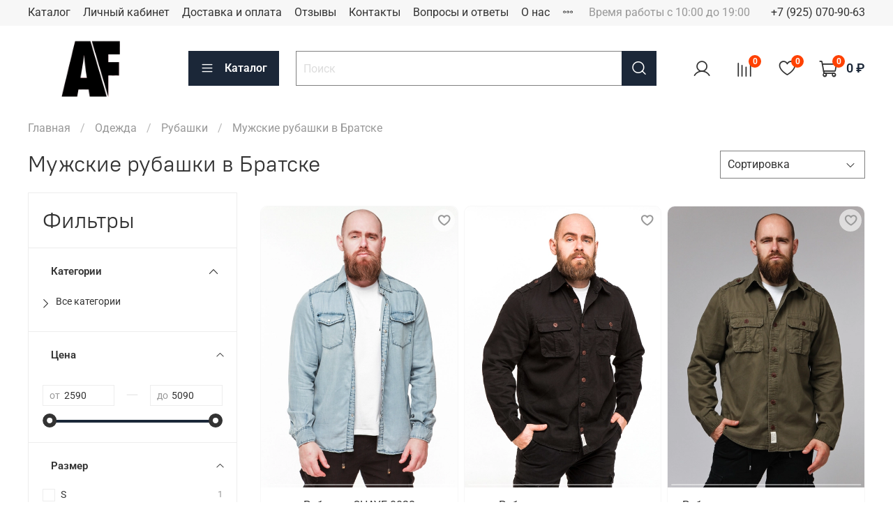

--- FILE ---
content_type: text/html; charset=utf-8
request_url: https://www.armedf.ru/collection/rubashki/bratsk
body_size: 67021
content:
<!DOCTYPE html>
<html
  style="
    --color-btn-bg:#1b2738;
--color-btn-bg-is-dark:true;
--bg:#ffffff;
--bg-is-dark:false;

--color-text: var(--color-text-dark);
--color-text-minor-shade: var(--color-text-dark-minor-shade);
--color-text-major-shade: var(--color-text-dark-major-shade);
--color-text-half-shade: var(--color-text-dark-half-shade);

--color-notice-warning-is-dark:false;
--color-notice-success-is-dark:false;
--color-notice-error-is-dark:false;
--color-notice-info-is-dark:false;
--color-form-controls-bg:var(--bg);
--color-form-controls-bg-disabled:var(--bg-minor-shade);
--color-form-controls-border-color:var(--bg-half-shade);
--color-form-controls-color:var(--color-text);
--is-editor:false;


  "
  >
  <head><link media='print' onload='this.media="all"' rel='stylesheet' type='text/css' href='/served_assets/public/jquery.modal-0c2631717f4ce8fa97b5d04757d294c2bf695df1d558678306d782f4bf7b4773.css'><meta data-config="{&quot;collection_filter_version&quot;:1670439386,&quot;collection_products_count&quot;:5}" name="page-config" content="" /><meta data-config="{&quot;money_with_currency_format&quot;:{&quot;delimiter&quot;:&quot; &quot;,&quot;separator&quot;:&quot;.&quot;,&quot;format&quot;:&quot;%n %u&quot;,&quot;unit&quot;:&quot;₽&quot;,&quot;show_price_without_cents&quot;:1},&quot;currency_code&quot;:&quot;RUR&quot;,&quot;currency_iso_code&quot;:&quot;RUB&quot;,&quot;default_currency&quot;:{&quot;title&quot;:&quot;Российский рубль&quot;,&quot;code&quot;:&quot;RUR&quot;,&quot;rate&quot;:1.0,&quot;format_string&quot;:&quot;%n %u&quot;,&quot;unit&quot;:&quot;₽&quot;,&quot;price_separator&quot;:&quot;&quot;,&quot;is_default&quot;:true,&quot;price_delimiter&quot;:&quot;&quot;,&quot;show_price_with_delimiter&quot;:true,&quot;show_price_without_cents&quot;:true},&quot;facebook&quot;:{&quot;pixelActive&quot;:false,&quot;currency_code&quot;:&quot;RUB&quot;,&quot;use_variants&quot;:null},&quot;vk&quot;:{&quot;pixel_active&quot;:null,&quot;price_list_id&quot;:null},&quot;new_ya_metrika&quot;:true,&quot;ecommerce_data_container&quot;:&quot;dataLayer&quot;,&quot;common_js_version&quot;:null,&quot;vue_ui_version&quot;:null,&quot;feedback_captcha_enabled&quot;:&quot;1&quot;,&quot;account_id&quot;:1229837,&quot;hide_items_out_of_stock&quot;:false,&quot;forbid_order_over_existing&quot;:true,&quot;minimum_items_price&quot;:null,&quot;enable_comparison&quot;:true,&quot;locale&quot;:&quot;ru&quot;,&quot;client_group&quot;:null,&quot;consent_to_personal_data&quot;:{&quot;active&quot;:true,&quot;obligatory&quot;:true,&quot;description&quot;:&quot;\u003cp style=\&quot;text-align: center;\&quot;\u003e\u003cspan style=\&quot;font-size: 8pt;\&quot;\u003eЯ ознакомлен и согласен с условиями \u003ca href=\&quot;/page/oferta\&quot; target=\&quot;blank\&quot;\u003eоферты и политики конфиденциальности\u003c/a\u003e.\u003c/span\u003e\u003c/p\u003e&quot;},&quot;recaptcha_key&quot;:&quot;6LfXhUEmAAAAAOGNQm5_a2Ach-HWlFKD3Sq7vfFj&quot;,&quot;recaptcha_key_v3&quot;:&quot;6LcZi0EmAAAAAPNov8uGBKSHCvBArp9oO15qAhXa&quot;,&quot;yandex_captcha_key&quot;:&quot;ysc1_ec1ApqrRlTZTXotpTnO8PmXe2ISPHxsd9MO3y0rye822b9d2&quot;,&quot;checkout_float_order_content_block&quot;:true,&quot;available_products_characteristics_ids&quot;:null,&quot;sber_id_app_id&quot;:&quot;5b5a3c11-72e5-4871-8649-4cdbab3ba9a4&quot;,&quot;theme_generation&quot;:4,&quot;quick_checkout_captcha_enabled&quot;:false,&quot;max_order_lines_count&quot;:500,&quot;sber_bnpl_min_amount&quot;:1000,&quot;sber_bnpl_max_amount&quot;:150000,&quot;counter_settings&quot;:{&quot;data_layer_name&quot;:&quot;dataLayer&quot;,&quot;new_counters_setup&quot;:false,&quot;add_to_cart_event&quot;:true,&quot;remove_from_cart_event&quot;:true,&quot;add_to_wishlist_event&quot;:true},&quot;site_setting&quot;:{&quot;show_cart_button&quot;:true,&quot;show_service_button&quot;:false,&quot;show_marketplace_button&quot;:false,&quot;show_quick_checkout_button&quot;:true},&quot;warehouses&quot;:[{&quot;id&quot;:4121742,&quot;title&quot;:&quot;Основной склад&quot;,&quot;array_index&quot;:0}],&quot;captcha_type&quot;:&quot;google&quot;,&quot;human_readable_urls&quot;:false}" name="shop-config" content="" /><meta name='js-evnvironment' content='production' /><meta name='default-locale' content='ru' /><meta name='insales-redefined-api-methods' content="[]" /><script type="text/javascript" src="https://static.insales-cdn.com/assets/static-versioned/v3.72/static/libs/lodash/4.17.21/lodash.min.js"></script>
<!--InsalesCounter -->
<script type="text/javascript">
(function() {
  if (typeof window.__insalesCounterId !== 'undefined') {
    return;
  }

  try {
    Object.defineProperty(window, '__insalesCounterId', {
      value: 1229837,
      writable: true,
      configurable: true
    });
  } catch (e) {
    console.error('InsalesCounter: Failed to define property, using fallback:', e);
    window.__insalesCounterId = 1229837;
  }

  if (typeof window.__insalesCounterId === 'undefined') {
    console.error('InsalesCounter: Failed to set counter ID');
    return;
  }

  let script = document.createElement('script');
  script.async = true;
  script.src = '/javascripts/insales_counter.js?7';
  let firstScript = document.getElementsByTagName('script')[0];
  firstScript.parentNode.insertBefore(script, firstScript);
})();
</script>
<!-- /InsalesCounter -->
    <script type="text/javascript">
      (function() {
        var fileref = document.createElement('script');
        fileref.setAttribute("type","text/javascript");
        fileref.setAttribute("src", 'https://insales-tinkoff.helixmedia.ru/static/payment.js');
        document.getElementsByTagName("head")[0].appendChild(fileref);
      })();
    </script>

    <script type="text/javascript">
      (function() {
          (function() { var d=document; var s = d.createElement('script');
  s.type = 'text/javascript'; s.async = true;
  s.src = '//code.jivosite.com/widget/71u0fGqN8R'; d.head.appendChild(s); })();

      })();
    </script>

    <!-- meta -->
<meta charset="UTF-8" />
<title>Купить мужскую рубашку милитари по оптовой цене в Братске</title><meta name="description" content="Купить рубашки милитари для мужчин по оптовой цене и в розницу в интернет-магазине Armed Forces. Все размеры в наличии. Гарантия качественного пошива. Быстрая доставка мужской верхней одежды по Братску.">

<meta data-config="{&quot;static-versioned&quot;: &quot;1.38&quot;}" name="theme-meta-data" content="">
<meta name="robots" content="index,follow" />
<meta http-equiv="X-UA-Compatible" content="IE=edge,chrome=1" />
<meta name="viewport" content="width=device-width, initial-scale=1.0" />
<meta name="SKYPE_TOOLBAR" content="SKYPE_TOOLBAR_PARSER_COMPATIBLE" />
<meta name="format-detection" content="telephone=no">

<!-- canonical url--><link rel="canonical" href="https://www.armedf.ru/collection/rubashki/bratsk"/>

<!-- rss feed-->
  
    
    <meta property="og:title" content="Мужские рубашки в Братске">
  
  
    
  
  <meta property="og:type" content="website">
  <meta property="og:url" content="https://www.armedf.ru/collection/rubashki/bratsk">




<!-- icons-->
<link rel="icon" type="image/png" sizes="16x16" href="https://static.insales-cdn.com/assets/1/3215/6425743/1764837347/favicon.png" /><style media="screen">
  @supports (content-visibility: hidden) {
    body:not(.settings_loaded) {
      content-visibility: hidden;
    }
  }
  @supports not (content-visibility: hidden) {
    body:not(.settings_loaded) {
      visibility: hidden;
    }
  }
</style>

<meta name="yandex-verification" content="49c96c3b6f965d3d" />
<meta name="google-site-verification" content="troMJLD_7yIFAgxDYJd_38dyNSf5-ST_Ydo6vWzXrUo" />

  </head>
  <body data-multi-lang="false">
    <noscript>
<div class="njs-alert-overlay">
  <div class="njs-alert-wrapper">
    <div class="njs-alert">
      <p></p>
    </div>
  </div>
</div>
</noscript>

    <div class="page_layout page_layout_normal_left page_layout_section_top">
      <header>
      
        <div
  class="layout widget-type_widget_v4_header_1_c89cb89d3b3b0d6f09c958418fe9f9c0"
  style="--bage-bg:#ff4100; --bage-bg-is-dark:true; --bage-bg-minor-shade:#ff531a; --bage-bg-minor-shade-is-dark:true; --bage-bg-major-shade:#ff6633; --bage-bg-major-shade-is-dark:true; --bage-bg-half-shade:#ff9f80; --bage-bg-half-shade-is-light:true; --menu-grid-list-min-width:220px; --menu-grid-list-row-gap:3rem; --menu-grid-list-column-gap:3rem; --subcollections-items-limit:10; --menu-img-ratio:1.5; --hide-menu-photo:true; --logo-img:'https://static.insales-cdn.com/files/1/7113/27433929/original/226-2263074_site-logo-лого-af_bfbcf02e6aea6b3da2cdc3be02aeb297.png'; --logo-max-width:180px; --hide-language:false; --hide-compare:false; --hide-personal:false; --hide-favorite:false; --header-wide-bg:true; --header-top-pt:0.5vw; --header-top-pb:0.5vw; --header-main-pt:1vw; --header-main-pb:1vw; --header-wide-content:false; --hide-desktop:false; --hide-mobile:false; --use_dropdown_cart:true; --use_fast_search:true;"
  data-widget-drop-item-id="63298124"
  
  >
  <div class="layout__content">
    



<div class="header header_no-languages">
  <div class="header__mobile-head">
    <div class="header__mobile-head-content">
      <button type="button" class="button button_size-l header__hide-mobile-menu-btn js-hide-mobile-menu">
          <span class="icon icon-times"></span>
      </button>

      
    </div>
  </div>

  <div class="header__content">
    <div class="header-part-top">
      <div class="header-part-top__inner">
        <div class="header__area-menu">
          <ul class="header__menu js-cut-list" data-navigation data-navigation data-menu-handle="main-menu">
            
              <li class="header__menu-item" data-navigation-item data-menu-item-id="15785897">
                <div class="header__menu-controls">
                  <a href="/collection/all" class="header__menu-link" data-navigation-link="/collection/all">
                    Каталог
                  </a>
                </div>
              </li>
            
              <li class="header__menu-item" data-navigation-item data-menu-item-id="15785902">
                <div class="header__menu-controls">
                  <a href="/client_account/login" class="header__menu-link" data-navigation-link="/client_account/login">
                    Личный кабинет
                  </a>
                </div>
              </li>
            
              <li class="header__menu-item" data-navigation-item data-menu-item-id="15785900">
                <div class="header__menu-controls">
                  <a href="/page/delivery" class="header__menu-link" data-navigation-link="/page/delivery">
                    Доставка и оплата
                  </a>
                </div>
              </li>
            
              <li class="header__menu-item" data-navigation-item data-menu-item-id="27276958">
                <div class="header__menu-controls">
                  <a href="/blogs/shop-reviews" class="header__menu-link" data-navigation-link="/blogs/shop-reviews">
                    Отзывы
                  </a>
                </div>
              </li>
            
              <li class="header__menu-item" data-navigation-item data-menu-item-id="15785899">
                <div class="header__menu-controls">
                  <a href="/page/contacts" class="header__menu-link" data-navigation-link="/page/contacts">
                    Контакты
                  </a>
                </div>
              </li>
            
              <li class="header__menu-item" data-navigation-item data-menu-item-id="19681845">
                <div class="header__menu-controls">
                  <a href="/page/voprosy-i-otvety" class="header__menu-link" data-navigation-link="/page/voprosy-i-otvety">
                    Вопросы и ответы
                  </a>
                </div>
              </li>
            
              <li class="header__menu-item" data-navigation-item data-menu-item-id="16432119">
                <div class="header__menu-controls">
                  <a href="/page/about-us" class="header__menu-link" data-navigation-link="/page/about-us">
                    О нас
                  </a>
                </div>
              </li>
            
              <li class="header__menu-item" data-navigation-item data-menu-item-id="23871982">
                <div class="header__menu-controls">
                  <a href="/blogs/blog" class="header__menu-link" data-navigation-link="/blogs/blog">
                    Блог
                  </a>
                </div>
              </li>
            
          </ul>
        </div>

        <div class="header__area-text">
          
          <div class="header__work-time">Время работы с 10:00 до 19:00</div>
          
        </div>

        <div class="header__area-contacts">
          
  
    <div class="header__phone">
      <a class="header__phone-value" href="tel:+79250709063">+7 (925) 070-90-63</a>
    </div>
  
  

        </div>

        
      </div>
    </div>


    <div class="header-part-main">
      <div class="header-part-main__inner">
        <div class="header__area-logo">
          

  
  
  
  
    <a href=" / " class="header__logo">
      <img src="https://static.insales-cdn.com/files/1/7113/27433929/original/226-2263074_site-logo-лого-af_bfbcf02e6aea6b3da2cdc3be02aeb297.png" alt="Armed Forces Online" title="Armed Forces Online" />
    </a>
  


        </div>

        <div class="header__area-catalog">
          <button type="button" class="button button_size-l header__show-collection-btn js-show-header-collections">
            <span class="icon icon-bars _show"></span>
            <span class="icon icon-times _hide"></span>
            Каталог
          </button>
        </div>

        <div class="header__area-search">
          <div class="header__search">
            <form action="/search" method="get" onmouseout="$('#fast_search').hide();" onmouseover="$('#fast_search').show()" method="get" class="header__search-form">
              <input id="search-widget-input" type="text" autocomplete="on" class="search-widget-input form-control form-control_size-l header__search-field" name="q" value="" placeholder="Поиск" />
              <button type="submit" class="button button_size-l header__search-btn">
                <span class="icon icon-search"></span>
              </button>
              
                <div id="fast_search" class="fast_search" onmouseover="$('#fast_search').show()" onmouseout="$('#fast_search').hide()" style="display: none; border: none;">  
                </div>
              
              <input type="hidden" name="lang" value="ru">
            </form>
            <button type="button" class="button button_size-l header__search-mobile-btn js-show-mobile-search">
                <span class="icon icon-search _show"></span>
              <span class="icon icon-times _hide"></span>
              </button>
            </div>
        </div>
        
        <div class="header__area-controls">
          
            <a href="/client_account/orders" class="header__control-btn header__cabinet">
              <span class="icon icon-user"></span>
            </a>
          

          
            
            <a href="/compares" class="header__control-btn header__compare" data-compare-counter-btn>
              <span class="icon icon-compare">
                <span class="header__control-bage" data-compare-counter>0</span>
              </span>
            </a>
            
          

          
            <a href="/favorites" class="header__control-btn header__favorite">
              <span class="icon icon-favorites">
                <span class="header__control-bage" data-ui-favorites-counter>0</span>
              </span>
            </a>
          

          <a href="/cart_items" class="header__control-btn header__cart minicart_use">
            <span class="icon icon-cart">
              <span class="header__control-bage" data-cart-positions-count></span>
            </span>
            <span class="header__control-text" data-cart-total-price></span>
          </a>
        </div>


        
        

        

        <div class="header__collections">
          <div class="header__collections-content">
            <div class="header__collections-head">Каталог</div>

            
            <ul class="grid-list header__collections-menu" data-navigation data-subcollections-items-limit=10>
              
              
                

                <li class="header__collections-item is-level-1" data-navigation-item>
                  

                  <div class="header__collections-controls">
                    <a href="/collection/verhnyaya-odezhda" class="header__collections-link" data-navigation-link="/collection/verhnyaya-odezhda" >
                      Верхняя одежда
                    </a>

                    
                      <button class="header__collections-show-submenu-btn js-show-mobile-submenu" type="button">
                        <span class="icon icon-angle-down"></span>
                      </button>
                    
                  </div>

                  
                    <ul class="header__collections-submenu" data-navigation-submenu>
                      
                        <li class="header__collections-item " data-navigation-item>
                          <div class="header__collections-controls">
                            <a href="/collection/parki" class="header__collections-link" data-navigation-link="/collection/parki" >
                              Анораки
                            </a>
                          </div>
                        </li>
                      
                        <li class="header__collections-item " data-navigation-item>
                          <div class="header__collections-controls">
                            <a href="/collection/kurtki" class="header__collections-link" data-navigation-link="/collection/kurtki" >
                              Куртки
                            </a>
                          </div>
                        </li>
                      
                        <li class="header__collections-item " data-navigation-item>
                          <div class="header__collections-controls">
                            <a href="/collection/vetrovki" class="header__collections-link" data-navigation-link="/collection/vetrovki" >
                              Ветровки
                            </a>
                          </div>
                        </li>
                      
                        <li class="header__collections-item " data-navigation-item>
                          <div class="header__collections-controls">
                            <a href="/collection/zhilety" class="header__collections-link" data-navigation-link="/collection/zhilety" >
                              Жилеты
                            </a>
                          </div>
                        </li>
                      
                        <li class="header__collections-item " data-navigation-item>
                          <div class="header__collections-controls">
                            <a href="/collection/katalog-1-770ae3" class="header__collections-link" data-navigation-link="/collection/katalog-1-770ae3" >
                              Бомберы
                            </a>
                          </div>
                        </li>
                      
                        <li class="header__collections-item " data-navigation-item>
                          <div class="header__collections-controls">
                            <a href="/collection/katalog-1-5831d3" class="header__collections-link" data-navigation-link="/collection/katalog-1-5831d3" >
                              Аляски
                            </a>
                          </div>
                        </li>
                      
                    </ul>
                    <div class="header__collections-show-more ">
                      <span class="button-link header__collections-show-more-link js-show-more-subcollections">
                        <span class="header__collections-show-more-text-show">Показать все</span>
                        <span class="header__collections-show-more-text-hide">Скрыть</span>
                        <span class="icon icon-angle-down"></span>
                      </span>
                    </div>
                  
                </li>
              
                

                <li class="header__collections-item is-level-1" data-navigation-item>
                  

                  <div class="header__collections-controls">
                    <a href="/collection/muzhskaya-odezhda" class="header__collections-link" data-navigation-link="/collection/muzhskaya-odezhda" >
                      Одежда
                    </a>

                    
                      <button class="header__collections-show-submenu-btn js-show-mobile-submenu" type="button">
                        <span class="icon icon-angle-down"></span>
                      </button>
                    
                  </div>

                  
                    <ul class="header__collections-submenu" data-navigation-submenu>
                      
                        <li class="header__collections-item " data-navigation-item>
                          <div class="header__collections-controls">
                            <a href="/collection/bryuki" class="header__collections-link" data-navigation-link="/collection/bryuki" >
                              Брюки
                            </a>
                          </div>
                        </li>
                      
                        <li class="header__collections-item " data-navigation-item>
                          <div class="header__collections-controls">
                            <a href="/collection/futbolki" class="header__collections-link" data-navigation-link="/collection/futbolki" >
                              Футболки
                            </a>
                          </div>
                        </li>
                      
                        <li class="header__collections-item " data-navigation-item>
                          <div class="header__collections-controls">
                            <a href="/collection/shorty" class="header__collections-link" data-navigation-link="/collection/shorty" >
                              Шорты
                            </a>
                          </div>
                        </li>
                      
                        <li class="header__collections-item " data-navigation-item>
                          <div class="header__collections-controls">
                            <a href="/collection/mayki" class="header__collections-link" data-navigation-link="/collection/mayki" >
                              Майки
                            </a>
                          </div>
                        </li>
                      
                        <li class="header__collections-item " data-navigation-item>
                          <div class="header__collections-controls">
                            <a href="/collection/tolstovki" class="header__collections-link" data-navigation-link="/collection/tolstovki" >
                              Толстовки
                            </a>
                          </div>
                        </li>
                      
                        <li class="header__collections-item " data-navigation-item>
                          <div class="header__collections-controls">
                            <a href="/collection/svitshot" class="header__collections-link" data-navigation-link="/collection/svitshot" >
                              Свитшот
                            </a>
                          </div>
                        </li>
                      
                        <li class="header__collections-item " data-navigation-item>
                          <div class="header__collections-controls">
                            <a href="/collection/rubashki" class="header__collections-link" data-navigation-link="/collection/rubashki" >
                              Рубашки
                            </a>
                          </div>
                        </li>
                      
                        <li class="header__collections-item " data-navigation-item>
                          <div class="header__collections-controls">
                            <a href="/collection/katalog-1-afb03e" class="header__collections-link" data-navigation-link="/collection/katalog-1-afb03e" >
                              Лонгсливы
                            </a>
                          </div>
                        </li>
                      
                        <li class="header__collections-item " data-navigation-item>
                          <div class="header__collections-controls">
                            <a href="/collection/polo" class="header__collections-link" data-navigation-link="/collection/polo" >
                              Поло
                            </a>
                          </div>
                        </li>
                      
                        <li class="header__collections-item " data-navigation-item>
                          <div class="header__collections-controls">
                            <a href="/collection/termobelie" class="header__collections-link" data-navigation-link="/collection/termobelie" >
                              Термобелье
                            </a>
                          </div>
                        </li>
                      
                    </ul>
                    <div class="header__collections-show-more ">
                      <span class="button-link header__collections-show-more-link js-show-more-subcollections">
                        <span class="header__collections-show-more-text-show">Показать все</span>
                        <span class="header__collections-show-more-text-hide">Скрыть</span>
                        <span class="icon icon-angle-down"></span>
                      </span>
                    </div>
                  
                </li>
              
                

                <li class="header__collections-item is-level-1" data-navigation-item>
                  

                  <div class="header__collections-controls">
                    <a href="/collection/aksessuary" class="header__collections-link" data-navigation-link="/collection/aksessuary" >
                      Аксессуары
                    </a>

                    
                      <button class="header__collections-show-submenu-btn js-show-mobile-submenu" type="button">
                        <span class="icon icon-angle-down"></span>
                      </button>
                    
                  </div>

                  
                    <ul class="header__collections-submenu" data-navigation-submenu>
                      
                        <li class="header__collections-item " data-navigation-item>
                          <div class="header__collections-controls">
                            <a href="/collection/katalog-1-a55b6e" class="header__collections-link" data-navigation-link="/collection/katalog-1-a55b6e" >
                              Ремни
                            </a>
                          </div>
                        </li>
                      
                        <li class="header__collections-item " data-navigation-item>
                          <div class="header__collections-controls">
                            <a href="/collection/ochki" class="header__collections-link" data-navigation-link="/collection/ochki" >
                              Очки
                            </a>
                          </div>
                        </li>
                      
                        <li class="header__collections-item " data-navigation-item>
                          <div class="header__collections-controls">
                            <a href="/collection/shapki" class="header__collections-link" data-navigation-link="/collection/shapki" >
                              Головные уборы
                            </a>
                          </div>
                        </li>
                      
                        <li class="header__collections-item " data-navigation-item>
                          <div class="header__collections-controls">
                            <a href="/collection/sharfy" class="header__collections-link" data-navigation-link="/collection/sharfy" >
                              Шарфы
                            </a>
                          </div>
                        </li>
                      
                        <li class="header__collections-item " data-navigation-item>
                          <div class="header__collections-controls">
                            <a href="/collection/beysbolki" class="header__collections-link" data-navigation-link="/collection/beysbolki" >
                              Бейсболки
                            </a>
                          </div>
                        </li>
                      
                        <li class="header__collections-item " data-navigation-item>
                          <div class="header__collections-controls">
                            <a href="/collection/ryukzaki" class="header__collections-link" data-navigation-link="/collection/ryukzaki" >
                              Рюкзаки
                            </a>
                          </div>
                        </li>
                      
                        <li class="header__collections-item " data-navigation-item>
                          <div class="header__collections-controls">
                            <a href="/collection/zaschitnoe-snaryazhenie" class="header__collections-link" data-navigation-link="/collection/zaschitnoe-snaryazhenie" >
                              Защитное снаряжение
                            </a>
                          </div>
                        </li>
                      
                        <li class="header__collections-item " data-navigation-item>
                          <div class="header__collections-controls">
                            <a href="/collection/sumki-i-podsumki" class="header__collections-link" data-navigation-link="/collection/sumki-i-podsumki" >
                              Сумки и подсумки
                            </a>
                          </div>
                        </li>
                      
                        <li class="header__collections-item " data-navigation-item>
                          <div class="header__collections-controls">
                            <a href="/collection/perchatki" class="header__collections-link" data-navigation-link="/collection/perchatki" >
                              Перчатки
                            </a>
                          </div>
                        </li>
                      
                    </ul>
                    <div class="header__collections-show-more ">
                      <span class="button-link header__collections-show-more-link js-show-more-subcollections">
                        <span class="header__collections-show-more-text-show">Показать все</span>
                        <span class="header__collections-show-more-text-hide">Скрыть</span>
                        <span class="icon icon-angle-down"></span>
                      </span>
                    </div>
                  
                </li>
              
                

                <li class="header__collections-item is-level-1" data-navigation-item>
                  

                  <div class="header__collections-controls">
                    <a href="/collection/po-brendam" class="header__collections-link" data-navigation-link="/collection/po-brendam" >
                      По брендам
                    </a>

                    
                      <button class="header__collections-show-submenu-btn js-show-mobile-submenu" type="button">
                        <span class="icon icon-angle-down"></span>
                      </button>
                    
                  </div>

                  
                    <ul class="header__collections-submenu" data-navigation-submenu>
                      
                        <li class="header__collections-item " data-navigation-item>
                          <div class="header__collections-controls">
                            <a href="/collection/armed-forces" class="header__collections-link" data-navigation-link="/collection/armed-forces" >
                              Armed Forces
                            </a>
                          </div>
                        </li>
                      
                        <li class="header__collections-item " data-navigation-item>
                          <div class="header__collections-controls">
                            <a href="/collection/af" class="header__collections-link" data-navigation-link="/collection/af" >
                              AF
                            </a>
                          </div>
                        </li>
                      
                        <li class="header__collections-item " data-navigation-item>
                          <div class="header__collections-controls">
                            <a href="/collection/af-tactic" class="header__collections-link" data-navigation-link="/collection/af-tactic" >
                              AF Tactic
                            </a>
                          </div>
                        </li>
                      
                        <li class="header__collections-item " data-navigation-item>
                          <div class="header__collections-controls">
                            <a href="/collection/abercrombie-fitch" class="header__collections-link" data-navigation-link="/collection/abercrombie-fitch" >
                              Abercrombie & Fitch
                            </a>
                          </div>
                        </li>
                      
                        <li class="header__collections-item " data-navigation-item>
                          <div class="header__collections-controls">
                            <a href="/collection/alpha-industries" class="header__collections-link" data-navigation-link="/collection/alpha-industries" >
                              Alpha Industries
                            </a>
                          </div>
                        </li>
                      
                        <li class="header__collections-item " data-navigation-item>
                          <div class="header__collections-controls">
                            <a href="/collection/726-gear-tactical-series" class="header__collections-link" data-navigation-link="/collection/726-gear-tactical-series" >
                              7.26 Gear Tactical Series
                            </a>
                          </div>
                        </li>
                      
                        <li class="header__collections-item " data-navigation-item>
                          <div class="header__collections-controls">
                            <a href="/collection/catch-wave" class="header__collections-link" data-navigation-link="/collection/catch-wave" >
                              Catch Wave
                            </a>
                          </div>
                        </li>
                      
                        <li class="header__collections-item " data-navigation-item>
                          <div class="header__collections-controls">
                            <a href="/collection/stone-island" class="header__collections-link" data-navigation-link="/collection/stone-island" >
                              Stone Island
                            </a>
                          </div>
                        </li>
                      
                        <li class="header__collections-item " data-navigation-item>
                          <div class="header__collections-controls">
                            <a href="/collection/the-north-face" class="header__collections-link" data-navigation-link="/collection/the-north-face" >
                              The North Face
                            </a>
                          </div>
                        </li>
                      
                        <li class="header__collections-item " data-navigation-item>
                          <div class="header__collections-controls">
                            <a href="/collection/mastrum" class="header__collections-link" data-navigation-link="/collection/mastrum" >
                              MA.STRUM
                            </a>
                          </div>
                        </li>
                      
                        <li class="header__collections-item is-hide" data-navigation-item>
                          <div class="header__collections-controls">
                            <a href="/collection/arcteryx" class="header__collections-link" data-navigation-link="/collection/arcteryx" >
                              Arcteryx
                            </a>
                          </div>
                        </li>
                      
                        <li class="header__collections-item is-hide" data-navigation-item>
                          <div class="header__collections-controls">
                            <a href="/collection/carhartt" class="header__collections-link" data-navigation-link="/collection/carhartt" >
                              Carhartt
                            </a>
                          </div>
                        </li>
                      
                        <li class="header__collections-item is-hide" data-navigation-item>
                          <div class="header__collections-controls">
                            <a href="/collection/napapijri" class="header__collections-link" data-navigation-link="/collection/napapijri" >
                              NAPAPIJRI
                            </a>
                          </div>
                        </li>
                      
                        <li class="header__collections-item is-hide" data-navigation-item>
                          <div class="header__collections-controls">
                            <a href="/collection/la" class="header__collections-link" data-navigation-link="/collection/la" >
                              LA
                            </a>
                          </div>
                        </li>
                      
                        <li class="header__collections-item is-hide" data-navigation-item>
                          <div class="header__collections-controls">
                            <a href="/collection/511-tactical" class="header__collections-link" data-navigation-link="/collection/511-tactical" >
                              5.11 Tactical
                            </a>
                          </div>
                        </li>
                      
                        <li class="header__collections-item is-hide" data-navigation-item>
                          <div class="header__collections-controls">
                            <a href="/collection/13-team" class="header__collections-link" data-navigation-link="/collection/13-team" >
                              13 TEAM
                            </a>
                          </div>
                        </li>
                      
                    </ul>
                    <div class="header__collections-show-more is-show">
                      <span class="button-link header__collections-show-more-link js-show-more-subcollections">
                        <span class="header__collections-show-more-text-show">Показать все</span>
                        <span class="header__collections-show-more-text-hide">Скрыть</span>
                        <span class="icon icon-angle-down"></span>
                      </span>
                    </div>
                  
                </li>
              
                

                <li class="header__collections-item is-level-1" data-navigation-item>
                  

                  <div class="header__collections-controls">
                    <a href="/collection/new" class="header__collections-link" data-navigation-link="/collection/new" >
                      Новинки
                    </a>

                    
                  </div>

                  
                </li>
              
                

                <li class="header__collections-item is-level-1" data-navigation-item>
                  

                  <div class="header__collections-controls">
                    <a href="/collection/aktsii" class="header__collections-link" data-navigation-link="/collection/aktsii" >
                      Акции
                    </a>

                    
                  </div>

                  
                </li>
              
              
            </ul>
          </div>
        </div>
      </div>
    </div>
  </div>
</div>

<div class="header-mobile-panel">
  <div class="header-mobile-panel__content">
    <button type="button" class="button button_size-l header-mobile-panel__show-menu-btn js-show-mobile-menu">
      <span class="icon icon-bars"></span>
    </button>

    <div class="header-mobile-panel__logo">
      

  
  
  
  
    <a href=" / " class="header__logo">
      <img src="https://static.insales-cdn.com/files/1/7113/27433929/original/226-2263074_site-logo-лого-af_bfbcf02e6aea6b3da2cdc3be02aeb297.png" alt="Armed Forces Online" title="Armed Forces Online" />
    </a>
  


    </div>

    <div class="header-mobile-panel__controls">
      <a href="/cart_items" class="header__control-btn header__mobile-cart">
        <span class="icon icon-cart">
          <span class="header__control-bage" data-cart-positions-count></span>
        </span>
      </a>
    </div>
  </div>
</div>

<div class="header__collections-overlay"></div>


<style>
  .dropdown-cart-container{
    border:1px solid gray;
    background: white;
  }
  .cart-item-title, .cart-item-delete, .minicart-total-price, .cart-item-info{
    color:black;
  }
  .dropdown-cart-bottom{
    border-top: 1px solid black;
  }
  .dropdown-cart-container{
    border-radius:10px;
  }
  
    .cart-item{
      border-top: 1px solid black;
    }
  
</style>


<style>
.fast_search{
  background: #EBE7E7;
  border-radius:10px;
}
.fast_search_title, .search_href{
  color: #000000;
  word-break: break-word;
  line-height: 1.5;
}

.overlap{
    color: #00A106!important;
}

.find_process{
    background: #E7FFDC!important;
}

</style>
  </div>
</div>

      
      </header>

      
      
      
        <section class="page_section_top">
          
                <div
  class="layout widget-type_system_widget_v4_breadcrumbs_1"
  style="--delemeter:1; --align:start; --layout-wide-bg:false; --layout-pt:1vw; --layout-pb:1vw; --layout-wide-content:false; --layout-edge:false; --hide-desktop:false; --hide-mobile:false;"
  data-widget-drop-item-id="63298093"
  
  >
  <div class="layout__content">
    

<div class="breadcrumb-wrapper delemeter_1">
  <ul class="breadcrumb">
    <li class="breadcrumb-item home">
      <a class="breadcrumb-link" title="Главная" href="/">Главная</a>
    </li>
    
      
        
          
        
          
            
              <li class="breadcrumb-item" data-breadcrumbs="2">
                <a class="breadcrumb-link" title="Одежда" href="/collection/muzhskaya-odezhda">Одежда</a>
              </li>
              
            
          
        
          
            
              
                <li class="breadcrumb-item">
                  <a class="breadcrumb-link" title="Рубашки" href="/collection/rubashki">Рубашки</a>
                </li>
                <li class="breadcrumb-item">
                  <span class="breadcrumb-page">Мужские рубашки в Братске</span>
                </li>
              
            
          
        
      
    
  </ul>
</div>




  </div>
</div>

          
                <div
  class="layout widget-type_system_widget_v4_collection_sort_1"
  style="--hide-sorting-on-mobile:true; --layout-wide-bg:false; --layout-pt:0.5vw; --layout-pb:0.5vw; --layout-wide-content:false; --layout-edge:false; --hide-desktop:false; --hide-mobile:false;"
  data-widget-drop-item-id="63298094"
  
  >
  <div class="layout__content">
    <div class="collection-toolbar">
  <h1 class="heading">
    
      Мужские рубашки в Братске
    
  </h1>
  <div class="collection-sort">
    
    <form class="collection-order-wrapper insales-human-readable-urls" action="/collection/rubashki" method="get">
      <div class="collection-order is-sort">
        <div class="select-wrapper">
        <select class="js-filter-trigger form-control form-control_size-m" name="order">
        <option  value=''>Сортировка</option>
        <option  value='price'>по возрастанию цены</option>
        <option  value='descending_price'>по убыванию цены</option>
        <option  value='descending_age'>сначала новые</option>
        <option  value='title'>по названию</option>
        </select>
     </div>
      </div>
      
      
        
        
      
        
        
      
        
        
      
        
        
      
        
        
      
        
        
      
      
      
      
      
      
    </form>
    
  </div>
</div>

  </div>
</div>

          
        </section>
      
      

      <main>
        





  
    
  
    <div
  class="layout widget-type_widget_v4_catalog_1_2387851da5ee019259074d440cf14b56"
  style="--sticker-font-size:0.8rem; --hide-description:true; --hide-variants:false; --hide-variants-title:false; --hide-sku:true; --catalog-grid-list-min-width:260px; --img-ratio:0.7; --img-fit:cover; --product-desc-limit:10; --product-info-align:center; --product-border-radius:10px; --display-property-color:picture; --switch-img-on-hover:false; --layout-wide-bg:false; --catalog-grid-list-row-gap:2rem; --catalog-grid-list-column-gap:0.5rem; --layout-pt:1.5vw; --layout-pb:2vw; --layout-wide-content:false; --layout-edge:false; --hide-desktop:false; --hide-mobile:false; --catalog-grid-list-min-width-mobile:160px;"
  data-widget-drop-item-id="63298105"
  
  >
  <div class="layout__content">
    





<div itemscope itemtype="https://schema.org/OfferCatalog" class="catalog">
  <link itemprop="url" href="/collection/rubashki/bratsk">
  <meta itemprop="numberOfItems" content="5"><meta
    itemprop="name"
    content="
    
      Мужские рубашки в Братске
    
    "
  >

  
    
      
      <meta
        itemprop="description"
        content="&lt;h2&gt;Мужские рубашки в стиле милитари для создания универсальных образов&lt;/h2&gt;
&lt;p&gt;Повседневные мужские рубашки представлены в стиле милитари. Он делает их отличным выбором для каждодневной носки ввиду универсального и практичного кроя. Модели с длинными рукавами выполнены как в камуфляжной, так и в однотонной расцветке на выбор.&lt;/p&gt;
&lt;h2&gt;Характерные черты модельного ряда&lt;/h2&gt;
&lt;p&gt;Рубашки милитари для мужчин прекрасно гармонируют с разным низом (брюки или джинсы, например). Их отличает комфортный крой, благодаря чему вещь хорошо сидит по фигуре и не сковывает движения. Отличаются наличием накладных карманов и пуговиц, которые выступают в качестве основной застежки. Отмечается высокое качество материала, на основе которого и были пошиты повседневные мужские рубашки.&lt;/p&gt;
&lt;h2&gt;Заказать мужскую рубашку милитари в Братске по оптовой цене&lt;/h2&gt;
&lt;p&gt;В интернет-магазине Armed Forces можно купить оптом мужские рубашки милитари от ведущих брендов тактической одежды. В наличии представлены разные актуальные расцветки. В наличии все размеры. Быстрая доставка заказов по Братску и другим городам России.&lt;/p&gt;"
      >
      
    
  

  <div class="grid-list catalog-list" 
   data-collection-infinity="">
    
    
    

    <form
      action="/cart_items"
      method="post"
      data-product-id="429591205"
      data-product-updated-at="1768398532"
      class="product-preview   is-zero-count-preorder   is-more-variants  is-forbid-order-over-existing  "
      itemprop="itemListElement"
      itemscope
      itemtype="https://schema.org/Offer"
    >
      <div
        itemprop="itemOffered"
        itemscope
        itemtype="https://schema.org/Product"
        class="product-preview__content"
      >
        

        <meta itemprop="description" content="">
        <meta itemprop="sku" content="0028/">

        

        <div class="product-preview__area-photo">
          <div
            class="product-preview__photo"
            itemprop="image"
            itemscope
            itemtype="https://schema.org/ImageObject"
          >
            
            <meta itemprop="name" content="Рубашка CHAYF 0028">
            
              <span class="button button_size-s favorites_btn" data-ui-favorites-trigger="429591205">
                <span class="btn-icon icon-favorites-o"></span>
                <span class="btn-icon icon-favorites-f"></span>
              </span>
            
            
            <a href="/product/rubashka-chayf-0028">
            <div class="splide image-slider" 
            
              
                data-width-listing-button="12.5%"
              
            >
              <div class="splide__track">
                  <div class="splide__list">
                    
                      <div class="splide__slide">
                        <div class="img-ratio img-ratio_cover">
                          <div class="img-ratio__inner">
                            
                            

                            
                            
                             <picture>
                              <source
                                media="(min-width:768px)"
                                srcset="https://static.insales-cdn.com/r/N3XvIzSMD3I/rs:fit:520:0:1/q:100/plain/images/products/1/7812/841481860/IMG_7561.jpg@webp"
                                type="image/webp"
                                loading="lazy"
                              >

                              <source
                                media="(max-width:767px)"
                                srcset="https://static.insales-cdn.com/r/YMB8_fde1Fc/rs:fit:320:0:1/q:100/plain/images/products/1/7812/841481860/large_IMG_7561.jpg@webp"
                                type="image/webp"
                                loading="lazy"
                              >

                              <img
                                src="https://static.insales-cdn.com/r/AVsqscFdb50/rs:fit:520:0:1/q:100/plain/images/products/1/7812/841481860/IMG_7561.jpg@jpg"
                                class="product-preview__img-1"
                                alt="Рубашка CHAYF 0028"
                                title="Рубашка CHAYF 0028"
                                loading="lazy"
                              >
                            </picture>
                          </div>
                        </div>
                      </div>
                    
                      <div class="splide__slide">
                        <div class="img-ratio img-ratio_cover">
                          <div class="img-ratio__inner">
                            
                            

                            
                            
                             <picture>
                              <source
                                media="(min-width:768px)"
                                srcset="https://static.insales-cdn.com/r/9qf6YYMLYI0/rs:fit:520:0:1/q:100/plain/images/products/1/7855/841481903/IMG_1687.JPG@webp"
                                type="image/webp"
                                loading="lazy"
                              >

                              <source
                                media="(max-width:767px)"
                                srcset="https://static.insales-cdn.com/r/Fjux-dRvBfo/rs:fit:320:0:1/q:100/plain/images/products/1/7855/841481903/large_IMG_1687.JPG@webp"
                                type="image/webp"
                                loading="lazy"
                              >

                              <img
                                src="https://static.insales-cdn.com/r/uk2D-ovY0AY/rs:fit:520:0:1/q:100/plain/images/products/1/7855/841481903/IMG_1687.JPG@jpg"
                                class="product-preview__img-2"
                                alt="Рубашка CHAYF 0028"
                                title="Рубашка CHAYF 0028"
                                loading="lazy"
                              >
                            </picture>
                          </div>
                        </div>
                      </div>
                    
                      <div class="splide__slide">
                        <div class="img-ratio img-ratio_cover">
                          <div class="img-ratio__inner">
                            
                            

                            
                            
                             <picture>
                              <source
                                media="(min-width:768px)"
                                srcset="https://static.insales-cdn.com/r/2R12733OMTU/rs:fit:520:0:1/q:100/plain/images/products/1/7810/841481858/IMG_7556.jpg@webp"
                                type="image/webp"
                                loading="lazy"
                              >

                              <source
                                media="(max-width:767px)"
                                srcset="https://static.insales-cdn.com/r/derrp0u05zU/rs:fit:320:0:1/q:100/plain/images/products/1/7810/841481858/large_IMG_7556.jpg@webp"
                                type="image/webp"
                                loading="lazy"
                              >

                              <img
                                src="https://static.insales-cdn.com/r/Ujnku8CHoTE/rs:fit:520:0:1/q:100/plain/images/products/1/7810/841481858/IMG_7556.jpg@jpg"
                                class="product-preview__img-3"
                                alt="Рубашка CHAYF 0028"
                                title="Рубашка CHAYF 0028"
                                loading="lazy"
                              >
                            </picture>
                          </div>
                        </div>
                      </div>
                    
                      <div class="splide__slide">
                        <div class="img-ratio img-ratio_cover">
                          <div class="img-ratio__inner">
                            
                            

                            
                            
                             <picture>
                              <source
                                media="(min-width:768px)"
                                srcset="https://static.insales-cdn.com/r/UZ8tsM7ceh4/rs:fit:520:0:1/q:100/plain/images/products/1/7809/841481857/IMG_7553.jpg@webp"
                                type="image/webp"
                                loading="lazy"
                              >

                              <source
                                media="(max-width:767px)"
                                srcset="https://static.insales-cdn.com/r/yXG6gOCmGGk/rs:fit:320:0:1/q:100/plain/images/products/1/7809/841481857/large_IMG_7553.jpg@webp"
                                type="image/webp"
                                loading="lazy"
                              >

                              <img
                                src="https://static.insales-cdn.com/r/ipp3eYUvJEY/rs:fit:520:0:1/q:100/plain/images/products/1/7809/841481857/IMG_7553.jpg@jpg"
                                class="product-preview__img-4"
                                alt="Рубашка CHAYF 0028"
                                title="Рубашка CHAYF 0028"
                                loading="lazy"
                              >
                            </picture>
                          </div>
                        </div>
                      </div>
                    
                      <div class="splide__slide">
                        <div class="img-ratio img-ratio_cover">
                          <div class="img-ratio__inner">
                            
                            

                            
                            
                             <picture>
                              <source
                                media="(min-width:768px)"
                                srcset="https://static.insales-cdn.com/r/7e6jpuzPt2M/rs:fit:520:0:1/q:100/plain/images/products/1/7811/841481859/IMG_7558.jpg@webp"
                                type="image/webp"
                                loading="lazy"
                              >

                              <source
                                media="(max-width:767px)"
                                srcset="https://static.insales-cdn.com/r/G68Kw4DiqJQ/rs:fit:320:0:1/q:100/plain/images/products/1/7811/841481859/large_IMG_7558.jpg@webp"
                                type="image/webp"
                                loading="lazy"
                              >

                              <img
                                src="https://static.insales-cdn.com/r/D2iaJ6dz4w0/rs:fit:520:0:1/q:100/plain/images/products/1/7811/841481859/IMG_7558.jpg@jpg"
                                class="product-preview__img-5"
                                alt="Рубашка CHAYF 0028"
                                title="Рубашка CHAYF 0028"
                                loading="lazy"
                              >
                            </picture>
                          </div>
                        </div>
                      </div>
                    
                      <div class="splide__slide">
                        <div class="img-ratio img-ratio_cover">
                          <div class="img-ratio__inner">
                            
                            

                            
                            
                             <picture>
                              <source
                                media="(min-width:768px)"
                                srcset="https://static.insales-cdn.com/r/svdJM4dAKbM/rs:fit:520:0:1/q:100/plain/images/products/1/7813/841481861/IMG_7567.jpg@webp"
                                type="image/webp"
                                loading="lazy"
                              >

                              <source
                                media="(max-width:767px)"
                                srcset="https://static.insales-cdn.com/r/htjCyUeJINY/rs:fit:320:0:1/q:100/plain/images/products/1/7813/841481861/large_IMG_7567.jpg@webp"
                                type="image/webp"
                                loading="lazy"
                              >

                              <img
                                src="https://static.insales-cdn.com/r/A9YqL2-T5kY/rs:fit:520:0:1/q:100/plain/images/products/1/7813/841481861/IMG_7567.jpg@jpg"
                                class="product-preview__img-6"
                                alt="Рубашка CHAYF 0028"
                                title="Рубашка CHAYF 0028"
                                loading="lazy"
                              >
                            </picture>
                          </div>
                        </div>
                      </div>
                    
                      <div class="splide__slide">
                        <div class="img-ratio img-ratio_cover">
                          <div class="img-ratio__inner">
                            
                            

                            
                            
                             <picture>
                              <source
                                media="(min-width:768px)"
                                srcset="https://static.insales-cdn.com/r/tmLnchO3Fec/rs:fit:520:0:1/q:100/plain/images/products/1/7806/841481854/IMG_7541.jpg@webp"
                                type="image/webp"
                                loading="lazy"
                              >

                              <source
                                media="(max-width:767px)"
                                srcset="https://static.insales-cdn.com/r/V9Q5n7SEfNM/rs:fit:320:0:1/q:100/plain/images/products/1/7806/841481854/large_IMG_7541.jpg@webp"
                                type="image/webp"
                                loading="lazy"
                              >

                              <img
                                src="https://static.insales-cdn.com/r/z-OQ9kWFlLc/rs:fit:520:0:1/q:100/plain/images/products/1/7806/841481854/IMG_7541.jpg@jpg"
                                class="product-preview__img-7"
                                alt="Рубашка CHAYF 0028"
                                title="Рубашка CHAYF 0028"
                                loading="lazy"
                              >
                            </picture>
                          </div>
                        </div>
                      </div>
                    
                      <div class="splide__slide">
                        <div class="img-ratio img-ratio_cover">
                          <div class="img-ratio__inner">
                            
                            

                            
                            
                             <picture>
                              <source
                                media="(min-width:768px)"
                                srcset="https://static.insales-cdn.com/r/VhVnw3pPzBw/rs:fit:520:0:1/q:100/plain/images/products/1/7808/841481856/IMG_7546.jpg@webp"
                                type="image/webp"
                                loading="lazy"
                              >

                              <source
                                media="(max-width:767px)"
                                srcset="https://static.insales-cdn.com/r/R4HapT7rYuE/rs:fit:320:0:1/q:100/plain/images/products/1/7808/841481856/large_IMG_7546.jpg@webp"
                                type="image/webp"
                                loading="lazy"
                              >

                              <img
                                src="https://static.insales-cdn.com/r/A4FD-97MtMo/rs:fit:520:0:1/q:100/plain/images/products/1/7808/841481856/IMG_7546.jpg@jpg"
                                class="product-preview__img-8"
                                alt="Рубашка CHAYF 0028"
                                title="Рубашка CHAYF 0028"
                                loading="lazy"
                              >
                            </picture>
                          </div>
                        </div>
                      </div>
                    
                  </div>
              </div>
            </div>
            </a>
          
            <div class="product-preview__available">
              <span data-product-card-available='{
                "availableText": "В наличии",
                "notAvailableText": "Нет в наличии"
                }'
                >
              
              В наличии
              
              </span>
            </div>
            <div class="stickers">
              
              <div class="sticker sticker-sale" data-product-card-sale-value data-sticker-title="sticker-sale"></div>
              <div class="sticker sticker-preorder" data-sticker-title="sticker-preorder">Предзаказ</div>
            </div>
          </div>
        </div>

        <div class="product-preview__area-sku">
          <div class="product-preview__sku">
            
          </div>
        </div>

        <div class="product-preview__area-title">
          <div class="product-preview__title" itemprop="name">
            <a href="/product/rubashka-chayf-0028" itemprop="url">Рубашка CHAYF 0028</a>
          </div>
        </div>

        <div class="product-preview__area-description">
          
        </div>

        
        <div class="product-preview__area-variants">
          <div>
              
                
                <div class="modification_container">
                  
                    
                      <span class="values_text"> от </span>
                    
                    
                                           
                        <span class="modification ">S</span>
                        

                      
                    
                                           
                        <span class="modification hide_values ">M</span>
                        
                          <span class="values_text"> до </span>
                        

                      
                    
                      
                    
                      
                    
                                           
                        <span class="modification ">2XL</span>
                        

                      
                    
                    <span>(5)</span>
                  
                </div>
              
                
                <div class="modification_container">
                  
                    
                      
                        <img class="mod_img  " src="https://static.insales-cdn.com/images/option_values/1/2073/37734425/thumb/Голубая_Джинса.png">
                      
                    
                      
                        <img class="mod_img  " src="https://static.insales-cdn.com/images/option_values/1/2074/37734426/thumb/Синяя_Джинса.png">
                      
                    
                    <span>(2)</span>
                  
                </div>
              
              </div>
          
        </div>
        

        <div class="product-preview__area-bottom">
          <div class="product-preview__price">
            <span class="product-preview__price-old" data-product-card-old-price></span>
            <span class="product-preview__price-cur" data-product-card-price-from-cart></span>
          </div>

          <div class="product-preview__price-cur product-preview__price-range">
            
              
              <span class="product-preview__price-cur">2 590 ₽</span>
            
          </div>

          <div class="product-preview__controls">
          <div style="margin-bottom:10px">
              <yandex-pay-badge
                  type="bnpl"
                  amount="2590.0"
                  size="l"
                  variant="detailed"
                  color="primary"
                  merchant-id="b2059ebf-0abd-48ed-891a-b072c6733f00"
              />
          </div>

          
            <div class="add-cart-counter" data-add-cart-counter>
                  <button type="button" class="button add-cart-counter__btn" data-add-cart-counter-btn>
                    <span class="add-cart-counter__btn-label">В корзину</span>
                    <span class="button__icon icon-cart"></span>
                  </button>
                  <div class="add-cart-counter__controls">
                    <button data-add-cart-counter-minus class="button add-cart-counter__controls-btn" type="button">-</button>
                    <a href="/cart_items" class="button add-cart-counter__detail">
                      <span class="add-cart-counter__detail-text">
                        <span class="add-cart-counter__detail-label">В корзине</span>
                        <span data-add-cart-counter-count class="add-cart-counter__detail-count"></span>
                        шт
                      </span>
                      <span class="add-cart-counter__detail-dop-text">Перейти</span>
                    </a>
                    <button data-add-cart-counter-plus class="button add-cart-counter__controls-btn" type="button">+</button>
                  </div>
                </div>

            <button data-product-card-preorder class="button button_wide product-preview__preorder-btn" type="button">Предзаказ</button>

            <a href="/product/rubashka-chayf-0028" class="button button_wide product-preview__detail-btn">Подробнее</a>

            <a href="/product/rubashka-chayf-0028" class="button button_wide product-preview__detail-select-btn">Выбрать</a>
          
          </div>
         </div>
      </div>
    </form>
    
    
    

    <form
      action="/cart_items"
      method="post"
      data-product-id="429591212"
      data-product-updated-at="1769075455"
      class="product-preview   is-zero-count-preorder   is-more-variants  is-forbid-order-over-existing  "
      itemprop="itemListElement"
      itemscope
      itemtype="https://schema.org/Offer"
    >
      <div
        itemprop="itemOffered"
        itemscope
        itemtype="https://schema.org/Product"
        class="product-preview__content"
      >
        

        <meta itemprop="description" content="">
        <meta itemprop="sku" content="AB270/">

        
        <div itemprop="aggregateRating" itemscope itemtype="https://schema.org/AggregateRating">
          <meta itemprop="ratingValue" content="5">
          <meta itemprop="worstRating" content="1">
          <meta itemprop="bestRating" content="5">
          <meta itemprop="ratingCount" content="6">
          <meta itemprop="reviewCount" content="6">
        </div>
        

        <div class="product-preview__area-photo">
          <div
            class="product-preview__photo"
            itemprop="image"
            itemscope
            itemtype="https://schema.org/ImageObject"
          >
            
            <meta itemprop="name" content="Рубашка с дл. рукавами Abercrombie &amp; Fitch AB270">
            
              <span class="button button_size-s favorites_btn" data-ui-favorites-trigger="429591212">
                <span class="btn-icon icon-favorites-o"></span>
                <span class="btn-icon icon-favorites-f"></span>
              </span>
            
            
            <a href="/product/rubashka-s-dl-rukavami-abercrombie-fitch-ab270">
            <div class="splide image-slider" 
            
              
                data-width-listing-button="12.5%"
              
            >
              <div class="splide__track">
                  <div class="splide__list">
                    
                      <div class="splide__slide">
                        <div class="img-ratio img-ratio_cover">
                          <div class="img-ratio__inner">
                            
                            

                            
                            
                             <picture>
                              <source
                                media="(min-width:768px)"
                                srcset="https://static.insales-cdn.com/r/7hQMZcY7ihw/rs:fit:520:0:1/q:100/plain/images/products/1/1662/841483902/IMG_6005.jpg@webp"
                                type="image/webp"
                                loading="lazy"
                              >

                              <source
                                media="(max-width:767px)"
                                srcset="https://static.insales-cdn.com/r/JSKMLgUklb8/rs:fit:320:0:1/q:100/plain/images/products/1/1662/841483902/large_IMG_6005.jpg@webp"
                                type="image/webp"
                                loading="lazy"
                              >

                              <img
                                src="https://static.insales-cdn.com/r/9CEpFJ1LgkY/rs:fit:520:0:1/q:100/plain/images/products/1/1662/841483902/IMG_6005.jpg@jpg"
                                class="product-preview__img-1"
                                alt="Рубашка с дл. рукавами Abercrombie &amp; Fitch AB270"
                                title="Рубашка с дл. рукавами Abercrombie &amp; Fitch AB270"
                                loading="lazy"
                              >
                            </picture>
                          </div>
                        </div>
                      </div>
                    
                      <div class="splide__slide">
                        <div class="img-ratio img-ratio_cover">
                          <div class="img-ratio__inner">
                            
                            

                            
                            
                             <picture>
                              <source
                                media="(min-width:768px)"
                                srcset="https://static.insales-cdn.com/r/ztWSMmMzL-4/rs:fit:520:0:1/q:100/plain/images/products/1/1822/841484062/IMG_5921.jpg@webp"
                                type="image/webp"
                                loading="lazy"
                              >

                              <source
                                media="(max-width:767px)"
                                srcset="https://static.insales-cdn.com/r/dIq7OgZGlw0/rs:fit:320:0:1/q:100/plain/images/products/1/1822/841484062/large_IMG_5921.jpg@webp"
                                type="image/webp"
                                loading="lazy"
                              >

                              <img
                                src="https://static.insales-cdn.com/r/mDUGIaahJ9c/rs:fit:520:0:1/q:100/plain/images/products/1/1822/841484062/IMG_5921.jpg@jpg"
                                class="product-preview__img-2"
                                alt="Рубашка с дл. рукавами Abercrombie &amp; Fitch AB270"
                                title="Рубашка с дл. рукавами Abercrombie &amp; Fitch AB270"
                                loading="lazy"
                              >
                            </picture>
                          </div>
                        </div>
                      </div>
                    
                      <div class="splide__slide">
                        <div class="img-ratio img-ratio_cover">
                          <div class="img-ratio__inner">
                            
                            

                            
                            
                             <picture>
                              <source
                                media="(min-width:768px)"
                                srcset="https://static.insales-cdn.com/r/iKByi0ZYvgA/rs:fit:520:0:1/q:100/plain/images/products/1/1922/841484162/IMG_5794.jpg@webp"
                                type="image/webp"
                                loading="lazy"
                              >

                              <source
                                media="(max-width:767px)"
                                srcset="https://static.insales-cdn.com/r/ep8r75cb2WA/rs:fit:320:0:1/q:100/plain/images/products/1/1922/841484162/large_IMG_5794.jpg@webp"
                                type="image/webp"
                                loading="lazy"
                              >

                              <img
                                src="https://static.insales-cdn.com/r/IcH8k10sk6I/rs:fit:520:0:1/q:100/plain/images/products/1/1922/841484162/IMG_5794.jpg@jpg"
                                class="product-preview__img-3"
                                alt="Рубашка с дл. рукавами Abercrombie &amp; Fitch AB270"
                                title="Рубашка с дл. рукавами Abercrombie &amp; Fitch AB270"
                                loading="lazy"
                              >
                            </picture>
                          </div>
                        </div>
                      </div>
                    
                      <div class="splide__slide">
                        <div class="img-ratio img-ratio_cover">
                          <div class="img-ratio__inner">
                            
                            

                            
                            
                             <picture>
                              <source
                                media="(min-width:768px)"
                                srcset="https://static.insales-cdn.com/r/dX-9CG9L3GA/rs:fit:520:0:1/q:100/plain/images/products/1/1959/841484199/IMG_5823.jpg@webp"
                                type="image/webp"
                                loading="lazy"
                              >

                              <source
                                media="(max-width:767px)"
                                srcset="https://static.insales-cdn.com/r/qYTxEZ1wkb8/rs:fit:320:0:1/q:100/plain/images/products/1/1959/841484199/large_IMG_5823.jpg@webp"
                                type="image/webp"
                                loading="lazy"
                              >

                              <img
                                src="https://static.insales-cdn.com/r/tVqLChoJHqQ/rs:fit:520:0:1/q:100/plain/images/products/1/1959/841484199/IMG_5823.jpg@jpg"
                                class="product-preview__img-4"
                                alt="Рубашка с дл. рукавами Abercrombie &amp; Fitch AB270"
                                title="Рубашка с дл. рукавами Abercrombie &amp; Fitch AB270"
                                loading="lazy"
                              >
                            </picture>
                          </div>
                        </div>
                      </div>
                    
                      <div class="splide__slide">
                        <div class="img-ratio img-ratio_cover">
                          <div class="img-ratio__inner">
                            
                            

                            
                            
                             <picture>
                              <source
                                media="(min-width:768px)"
                                srcset="https://static.insales-cdn.com/r/AtvabdVS8Rk/rs:fit:520:0:1/q:100/plain/images/products/1/1665/841483905/IMG_6013.jpg@webp"
                                type="image/webp"
                                loading="lazy"
                              >

                              <source
                                media="(max-width:767px)"
                                srcset="https://static.insales-cdn.com/r/b8QYv3_ocN8/rs:fit:320:0:1/q:100/plain/images/products/1/1665/841483905/large_IMG_6013.jpg@webp"
                                type="image/webp"
                                loading="lazy"
                              >

                              <img
                                src="https://static.insales-cdn.com/r/zf3cmVSIujk/rs:fit:520:0:1/q:100/plain/images/products/1/1665/841483905/IMG_6013.jpg@jpg"
                                class="product-preview__img-5"
                                alt="Рубашка с дл. рукавами Abercrombie &amp; Fitch AB270"
                                title="Рубашка с дл. рукавами Abercrombie &amp; Fitch AB270"
                                loading="lazy"
                              >
                            </picture>
                          </div>
                        </div>
                      </div>
                    
                      <div class="splide__slide">
                        <div class="img-ratio img-ratio_cover">
                          <div class="img-ratio__inner">
                            
                            

                            
                            
                             <picture>
                              <source
                                media="(min-width:768px)"
                                srcset="https://static.insales-cdn.com/r/oVsWzO3YJGk/rs:fit:520:0:1/q:100/plain/images/products/1/1666/841483906/IMG_6026.jpg@webp"
                                type="image/webp"
                                loading="lazy"
                              >

                              <source
                                media="(max-width:767px)"
                                srcset="https://static.insales-cdn.com/r/r87C-JRpJlE/rs:fit:320:0:1/q:100/plain/images/products/1/1666/841483906/large_IMG_6026.jpg@webp"
                                type="image/webp"
                                loading="lazy"
                              >

                              <img
                                src="https://static.insales-cdn.com/r/C89w9zVci2Q/rs:fit:520:0:1/q:100/plain/images/products/1/1666/841483906/IMG_6026.jpg@jpg"
                                class="product-preview__img-6"
                                alt="Рубашка с дл. рукавами Abercrombie &amp; Fitch AB270"
                                title="Рубашка с дл. рукавами Abercrombie &amp; Fitch AB270"
                                loading="lazy"
                              >
                            </picture>
                          </div>
                        </div>
                      </div>
                    
                      <div class="splide__slide">
                        <div class="img-ratio img-ratio_cover">
                          <div class="img-ratio__inner">
                            
                            

                            
                            
                             <picture>
                              <source
                                media="(min-width:768px)"
                                srcset="https://static.insales-cdn.com/r/LsAJCkGRshs/rs:fit:520:0:1/q:100/plain/images/products/1/1663/841483903/IMG_6007.jpg@webp"
                                type="image/webp"
                                loading="lazy"
                              >

                              <source
                                media="(max-width:767px)"
                                srcset="https://static.insales-cdn.com/r/TTOvG9ZjQmk/rs:fit:320:0:1/q:100/plain/images/products/1/1663/841483903/large_IMG_6007.jpg@webp"
                                type="image/webp"
                                loading="lazy"
                              >

                              <img
                                src="https://static.insales-cdn.com/r/fs6OTSGE3x8/rs:fit:520:0:1/q:100/plain/images/products/1/1663/841483903/IMG_6007.jpg@jpg"
                                class="product-preview__img-7"
                                alt="Рубашка с дл. рукавами Abercrombie &amp; Fitch AB270"
                                title="Рубашка с дл. рукавами Abercrombie &amp; Fitch AB270"
                                loading="lazy"
                              >
                            </picture>
                          </div>
                        </div>
                      </div>
                    
                      <div class="splide__slide">
                        <div class="img-ratio img-ratio_cover">
                          <div class="img-ratio__inner">
                            
                            

                            
                            
                             <picture>
                              <source
                                media="(min-width:768px)"
                                srcset="https://static.insales-cdn.com/r/OGF7-IoZWFo/rs:fit:520:0:1/q:100/plain/images/products/1/1659/841483899/IMG_5978.jpg@webp"
                                type="image/webp"
                                loading="lazy"
                              >

                              <source
                                media="(max-width:767px)"
                                srcset="https://static.insales-cdn.com/r/MINjo7dSbl4/rs:fit:320:0:1/q:100/plain/images/products/1/1659/841483899/large_IMG_5978.jpg@webp"
                                type="image/webp"
                                loading="lazy"
                              >

                              <img
                                src="https://static.insales-cdn.com/r/ltIfDHWWT6c/rs:fit:520:0:1/q:100/plain/images/products/1/1659/841483899/IMG_5978.jpg@jpg"
                                class="product-preview__img-8"
                                alt="Рубашка с дл. рукавами Abercrombie &amp; Fitch AB270"
                                title="Рубашка с дл. рукавами Abercrombie &amp; Fitch AB270"
                                loading="lazy"
                              >
                            </picture>
                          </div>
                        </div>
                      </div>
                    
                  </div>
              </div>
            </div>
            </a>
          
            <div class="product-preview__available">
              <span data-product-card-available='{
                "availableText": "В наличии",
                "notAvailableText": "Нет в наличии"
                }'
                >
              
              В наличии
              
              </span>
            </div>
            <div class="stickers">
              
              <div class="sticker sticker-sale" data-product-card-sale-value data-sticker-title="sticker-sale"></div>
              <div class="sticker sticker-preorder" data-sticker-title="sticker-preorder">Предзаказ</div>
            </div>
          </div>
        </div>

        <div class="product-preview__area-sku">
          <div class="product-preview__sku">
            
          </div>
        </div>

        <div class="product-preview__area-title">
          <div class="product-preview__title" itemprop="name">
            <a href="/product/rubashka-s-dl-rukavami-abercrombie-fitch-ab270" itemprop="url">Рубашка с дл. рукавами Abercrombie & Fitch AB270</a>
          </div>
        </div>

        <div class="product-preview__area-description">
          
        </div>

        
        <div class="product-preview__area-variants">
          <div>
              
                
                <div class="modification_container">
                  
                    
                      <span class="values_text"> от </span>
                    
                    
                                           
                        <span class="modification ">M</span>
                        

                      
                    
                                           
                        <span class="modification hide_values ">L</span>
                        
                          <span class="values_text"> до </span>
                        

                      
                    
                      
                    
                      
                    
                      
                    
                      
                    
                                           
                        <span class="modification ">5XL</span>
                        

                      
                    
                    <span>(7)</span>
                  
                </div>
              
                
                <div class="modification_container">
                  
                    
                      
                        <img class="mod_img  " src="https://static.insales-cdn.com/images/option_values/1/3927/24661847/thumb/Olive-13_500x500_d27.png">
                      
                    
                      
                        <img class="mod_img  " src="https://static.insales-cdn.com/images/option_values/1/3929/24661849/thumb/изображение_2023-03-28_154925141.png">
                      
                    
                      
                        <img class="mod_img  " src="https://static.insales-cdn.com/images/option_values/1/3933/24661853/thumb/загружено.jpg">
                      
                    
                      
                        <img class="mod_img  " src="https://static.insales-cdn.com/images/option_values/1/7136/24673248/thumb/изображение_2023-03-28_142536759.png">
                      
                    
                      
                        <img class="mod_img   mode_img_hide_mob " src="https://static.insales-cdn.com/images/option_values/1/3286/24693974/thumb/Синий.png">
                      
                    
                    <span>(5)</span>
                  
                </div>
              
              </div>
          
        </div>
        

        <div class="product-preview__area-bottom">
          <div class="product-preview__price">
            <span class="product-preview__price-old" data-product-card-old-price></span>
            <span class="product-preview__price-cur" data-product-card-price-from-cart></span>
          </div>

          <div class="product-preview__price-cur product-preview__price-range">
            
              
              <span class="product-preview__price-cur">5 090 ₽</span>
            
          </div>

          <div class="product-preview__controls">
          <div style="margin-bottom:10px">
              <yandex-pay-badge
                  type="bnpl"
                  amount="5090.0"
                  size="l"
                  variant="detailed"
                  color="primary"
                  merchant-id="b2059ebf-0abd-48ed-891a-b072c6733f00"
              />
          </div>

          
            <div class="add-cart-counter" data-add-cart-counter>
                  <button type="button" class="button add-cart-counter__btn" data-add-cart-counter-btn>
                    <span class="add-cart-counter__btn-label">В корзину</span>
                    <span class="button__icon icon-cart"></span>
                  </button>
                  <div class="add-cart-counter__controls">
                    <button data-add-cart-counter-minus class="button add-cart-counter__controls-btn" type="button">-</button>
                    <a href="/cart_items" class="button add-cart-counter__detail">
                      <span class="add-cart-counter__detail-text">
                        <span class="add-cart-counter__detail-label">В корзине</span>
                        <span data-add-cart-counter-count class="add-cart-counter__detail-count"></span>
                        шт
                      </span>
                      <span class="add-cart-counter__detail-dop-text">Перейти</span>
                    </a>
                    <button data-add-cart-counter-plus class="button add-cart-counter__controls-btn" type="button">+</button>
                  </div>
                </div>

            <button data-product-card-preorder class="button button_wide product-preview__preorder-btn" type="button">Предзаказ</button>

            <a href="/product/rubashka-s-dl-rukavami-abercrombie-fitch-ab270" class="button button_wide product-preview__detail-btn">Подробнее</a>

            <a href="/product/rubashka-s-dl-rukavami-abercrombie-fitch-ab270" class="button button_wide product-preview__detail-select-btn">Выбрать</a>
          
          </div>
         </div>
      </div>
    </form>
    
    
    

    <form
      action="/cart_items"
      method="post"
      data-product-id="429593486"
      data-product-updated-at="1769329247"
      class="product-preview   is-zero-count-preorder   is-more-variants  is-forbid-order-over-existing  "
      itemprop="itemListElement"
      itemscope
      itemtype="https://schema.org/Offer"
    >
      <div
        itemprop="itemOffered"
        itemscope
        itemtype="https://schema.org/Product"
        class="product-preview__content"
      >
        

        <meta itemprop="description" content="">
        <meta itemprop="sku" content="AF270/">

        
        <div itemprop="aggregateRating" itemscope itemtype="https://schema.org/AggregateRating">
          <meta itemprop="ratingValue" content="5">
          <meta itemprop="worstRating" content="1">
          <meta itemprop="bestRating" content="5">
          <meta itemprop="ratingCount" content="12">
          <meta itemprop="reviewCount" content="12">
        </div>
        

        <div class="product-preview__area-photo">
          <div
            class="product-preview__photo"
            itemprop="image"
            itemscope
            itemtype="https://schema.org/ImageObject"
          >
            
            <meta itemprop="name" content="Рубашка с длинными рукавами Armed Forces AF270">
            
              <span class="button button_size-s favorites_btn" data-ui-favorites-trigger="429593486">
                <span class="btn-icon icon-favorites-o"></span>
                <span class="btn-icon icon-favorites-f"></span>
              </span>
            
            
            <a href="/product/rubashka-s-dlinnymi-rukavami-armed-forces-af270">
            <div class="splide image-slider" 
            
              
                data-width-listing-button="12.5%"
              
            >
              <div class="splide__track">
                  <div class="splide__list">
                    
                      <div class="splide__slide">
                        <div class="img-ratio img-ratio_cover">
                          <div class="img-ratio__inner">
                            
                            

                            
                            
                             <picture>
                              <source
                                media="(min-width:768px)"
                                srcset="https://static.insales-cdn.com/r/WdcUpS63QZc/rs:fit:520:0:1/q:100/plain/images/products/1/6647/841488887/IMG_8499.jpg@webp"
                                type="image/webp"
                                loading="lazy"
                              >

                              <source
                                media="(max-width:767px)"
                                srcset="https://static.insales-cdn.com/r/L_Poup67Bpg/rs:fit:320:0:1/q:100/plain/images/products/1/6647/841488887/large_IMG_8499.jpg@webp"
                                type="image/webp"
                                loading="lazy"
                              >

                              <img
                                src="https://static.insales-cdn.com/r/BEO0ySVWwLw/rs:fit:520:0:1/q:100/plain/images/products/1/6647/841488887/IMG_8499.jpg@jpg"
                                class="product-preview__img-1"
                                alt="Рубашка с длинными рукавами Armed Forces AF270"
                                title="Рубашка с длинными рукавами Armed Forces AF270"
                                loading="lazy"
                              >
                            </picture>
                          </div>
                        </div>
                      </div>
                    
                      <div class="splide__slide">
                        <div class="img-ratio img-ratio_cover">
                          <div class="img-ratio__inner">
                            
                            

                            
                            
                             <picture>
                              <source
                                media="(min-width:768px)"
                                srcset="https://static.insales-cdn.com/r/IVMKfGkI6D4/rs:fit:520:0:1/q:100/plain/images/products/1/6543/841488783/IMG_8456.jpg@webp"
                                type="image/webp"
                                loading="lazy"
                              >

                              <source
                                media="(max-width:767px)"
                                srcset="https://static.insales-cdn.com/r/e_-b9a0nMkg/rs:fit:320:0:1/q:100/plain/images/products/1/6543/841488783/large_IMG_8456.jpg@webp"
                                type="image/webp"
                                loading="lazy"
                              >

                              <img
                                src="https://static.insales-cdn.com/r/yzTGI14mFAA/rs:fit:520:0:1/q:100/plain/images/products/1/6543/841488783/IMG_8456.jpg@jpg"
                                class="product-preview__img-2"
                                alt="Рубашка с длинными рукавами Armed Forces AF270"
                                title="Рубашка с длинными рукавами Armed Forces AF270"
                                loading="lazy"
                              >
                            </picture>
                          </div>
                        </div>
                      </div>
                    
                      <div class="splide__slide">
                        <div class="img-ratio img-ratio_cover">
                          <div class="img-ratio__inner">
                            
                            

                            
                            
                             <picture>
                              <source
                                media="(min-width:768px)"
                                srcset="https://static.insales-cdn.com/r/u_kq-VjjRkY/rs:fit:520:0:1/q:100/plain/images/products/1/6440/841488680/IMG_8538.jpg@webp"
                                type="image/webp"
                                loading="lazy"
                              >

                              <source
                                media="(max-width:767px)"
                                srcset="https://static.insales-cdn.com/r/oAzdW6S8F6o/rs:fit:320:0:1/q:100/plain/images/products/1/6440/841488680/large_IMG_8538.jpg@webp"
                                type="image/webp"
                                loading="lazy"
                              >

                              <img
                                src="https://static.insales-cdn.com/r/AzawRCBE-v8/rs:fit:520:0:1/q:100/plain/images/products/1/6440/841488680/IMG_8538.jpg@jpg"
                                class="product-preview__img-3"
                                alt="Рубашка с длинными рукавами Armed Forces AF270"
                                title="Рубашка с длинными рукавами Armed Forces AF270"
                                loading="lazy"
                              >
                            </picture>
                          </div>
                        </div>
                      </div>
                    
                      <div class="splide__slide">
                        <div class="img-ratio img-ratio_cover">
                          <div class="img-ratio__inner">
                            
                            

                            
                            
                             <picture>
                              <source
                                media="(min-width:768px)"
                                srcset="https://static.insales-cdn.com/r/aFDTXcWUzMM/rs:fit:520:0:1/q:100/plain/images/products/1/6694/841488934/IMG_8480.jpg@webp"
                                type="image/webp"
                                loading="lazy"
                              >

                              <source
                                media="(max-width:767px)"
                                srcset="https://static.insales-cdn.com/r/V7dpx0eeTrk/rs:fit:320:0:1/q:100/plain/images/products/1/6694/841488934/large_IMG_8480.jpg@webp"
                                type="image/webp"
                                loading="lazy"
                              >

                              <img
                                src="https://static.insales-cdn.com/r/7DFItovN2Nc/rs:fit:520:0:1/q:100/plain/images/products/1/6694/841488934/IMG_8480.jpg@jpg"
                                class="product-preview__img-4"
                                alt="Рубашка с длинными рукавами Armed Forces AF270"
                                title="Рубашка с длинными рукавами Armed Forces AF270"
                                loading="lazy"
                              >
                            </picture>
                          </div>
                        </div>
                      </div>
                    
                      <div class="splide__slide">
                        <div class="img-ratio img-ratio_cover">
                          <div class="img-ratio__inner">
                            
                            

                            
                            
                             <picture>
                              <source
                                media="(min-width:768px)"
                                srcset="https://static.insales-cdn.com/r/BZDXBE7eTPM/rs:fit:520:0:1/q:100/plain/images/products/1/6438/841488678/IMG_8520.jpg@webp"
                                type="image/webp"
                                loading="lazy"
                              >

                              <source
                                media="(max-width:767px)"
                                srcset="https://static.insales-cdn.com/r/1IsEfTz5hkw/rs:fit:320:0:1/q:100/plain/images/products/1/6438/841488678/large_IMG_8520.jpg@webp"
                                type="image/webp"
                                loading="lazy"
                              >

                              <img
                                src="https://static.insales-cdn.com/r/bpB-RVjqcOE/rs:fit:520:0:1/q:100/plain/images/products/1/6438/841488678/IMG_8520.jpg@jpg"
                                class="product-preview__img-5"
                                alt="Рубашка с длинными рукавами Armed Forces AF270"
                                title="Рубашка с длинными рукавами Armed Forces AF270"
                                loading="lazy"
                              >
                            </picture>
                          </div>
                        </div>
                      </div>
                    
                      <div class="splide__slide">
                        <div class="img-ratio img-ratio_cover">
                          <div class="img-ratio__inner">
                            
                            

                            
                            
                             <picture>
                              <source
                                media="(min-width:768px)"
                                srcset="https://static.insales-cdn.com/r/EgQDXvyWRBo/rs:fit:520:0:1/q:100/plain/images/products/1/6520/841488760/IMG_8517.jpg@webp"
                                type="image/webp"
                                loading="lazy"
                              >

                              <source
                                media="(max-width:767px)"
                                srcset="https://static.insales-cdn.com/r/98leOQPHXKk/rs:fit:320:0:1/q:100/plain/images/products/1/6520/841488760/large_IMG_8517.jpg@webp"
                                type="image/webp"
                                loading="lazy"
                              >

                              <img
                                src="https://static.insales-cdn.com/r/DTly1RDpGaM/rs:fit:520:0:1/q:100/plain/images/products/1/6520/841488760/IMG_8517.jpg@jpg"
                                class="product-preview__img-6"
                                alt="Рубашка с длинными рукавами Armed Forces AF270"
                                title="Рубашка с длинными рукавами Armed Forces AF270"
                                loading="lazy"
                              >
                            </picture>
                          </div>
                        </div>
                      </div>
                    
                      <div class="splide__slide">
                        <div class="img-ratio img-ratio_cover">
                          <div class="img-ratio__inner">
                            
                            

                            
                            
                             <picture>
                              <source
                                media="(min-width:768px)"
                                srcset="https://static.insales-cdn.com/r/Y_Age1fAKEw/rs:fit:520:0:1/q:100/plain/images/products/1/6507/841488747/IMG_8525.jpg@webp"
                                type="image/webp"
                                loading="lazy"
                              >

                              <source
                                media="(max-width:767px)"
                                srcset="https://static.insales-cdn.com/r/vw0fnjW6fD0/rs:fit:320:0:1/q:100/plain/images/products/1/6507/841488747/large_IMG_8525.jpg@webp"
                                type="image/webp"
                                loading="lazy"
                              >

                              <img
                                src="https://static.insales-cdn.com/r/cAh46Kqqfxs/rs:fit:520:0:1/q:100/plain/images/products/1/6507/841488747/IMG_8525.jpg@jpg"
                                class="product-preview__img-7"
                                alt="Рубашка с длинными рукавами Armed Forces AF270"
                                title="Рубашка с длинными рукавами Armed Forces AF270"
                                loading="lazy"
                              >
                            </picture>
                          </div>
                        </div>
                      </div>
                    
                      <div class="splide__slide">
                        <div class="img-ratio img-ratio_cover">
                          <div class="img-ratio__inner">
                            
                            

                            
                            
                             <picture>
                              <source
                                media="(min-width:768px)"
                                srcset="https://static.insales-cdn.com/r/S9W-6HmjwDg/rs:fit:520:0:1/q:100/plain/images/products/1/6541/841488781/IMG_8445.jpg@webp"
                                type="image/webp"
                                loading="lazy"
                              >

                              <source
                                media="(max-width:767px)"
                                srcset="https://static.insales-cdn.com/r/msn9RMGR61c/rs:fit:320:0:1/q:100/plain/images/products/1/6541/841488781/large_IMG_8445.jpg@webp"
                                type="image/webp"
                                loading="lazy"
                              >

                              <img
                                src="https://static.insales-cdn.com/r/LGcGn_2BDAE/rs:fit:520:0:1/q:100/plain/images/products/1/6541/841488781/IMG_8445.jpg@jpg"
                                class="product-preview__img-8"
                                alt="Рубашка с длинными рукавами Armed Forces AF270"
                                title="Рубашка с длинными рукавами Armed Forces AF270"
                                loading="lazy"
                              >
                            </picture>
                          </div>
                        </div>
                      </div>
                    
                  </div>
              </div>
            </div>
            </a>
          
            <div class="product-preview__available">
              <span data-product-card-available='{
                "availableText": "В наличии",
                "notAvailableText": "Нет в наличии"
                }'
                >
              
              В наличии
              
              </span>
            </div>
            <div class="stickers">
              
              <div class="sticker sticker-sale" data-product-card-sale-value data-sticker-title="sticker-sale"></div>
              <div class="sticker sticker-preorder" data-sticker-title="sticker-preorder">Предзаказ</div>
            </div>
          </div>
        </div>

        <div class="product-preview__area-sku">
          <div class="product-preview__sku">
            
          </div>
        </div>

        <div class="product-preview__area-title">
          <div class="product-preview__title" itemprop="name">
            <a href="/product/rubashka-s-dlinnymi-rukavami-armed-forces-af270" itemprop="url">Рубашка с длинными рукавами Armed Forces AF270</a>
          </div>
        </div>

        <div class="product-preview__area-description">
          
        </div>

        
        <div class="product-preview__area-variants">
          <div>
              
                
                <div class="modification_container">
                  
                    
                      <span class="values_text"> от </span>
                    
                    
                                           
                        <span class="modification ">M</span>
                        

                      
                    
                                           
                        <span class="modification hide_values ">L</span>
                        
                          <span class="values_text"> до </span>
                        

                      
                    
                      
                    
                      
                    
                      
                    
                      
                    
                                           
                        <span class="modification ">5XL</span>
                        

                      
                    
                    <span>(7)</span>
                  
                </div>
              
                
                <div class="modification_container">
                  
                    
                      
                        <img class="mod_img  " src="https://static.insales-cdn.com/images/option_values/1/3927/24661847/thumb/Olive-13_500x500_d27.png">
                      
                    
                      
                        <img class="mod_img  " src="https://static.insales-cdn.com/images/option_values/1/3929/24661849/thumb/изображение_2023-03-28_154925141.png">
                      
                    
                      
                        <img class="mod_img  " src="https://static.insales-cdn.com/images/option_values/1/3933/24661853/thumb/загружено.jpg">
                      
                    
                      
                        <img class="mod_img  " src="https://static.insales-cdn.com/images/option_values/1/7136/24673248/thumb/изображение_2023-03-28_142536759.png">
                      
                    
                      
                        <img class="mod_img   mode_img_hide_mob " src="https://static.insales-cdn.com/images/option_values/1/3286/24693974/thumb/Синий.png">
                      
                    
                    <span>(5)</span>
                  
                </div>
              
              </div>
          
        </div>
        

        <div class="product-preview__area-bottom">
          <div class="product-preview__price">
            <span class="product-preview__price-old" data-product-card-old-price></span>
            <span class="product-preview__price-cur" data-product-card-price-from-cart></span>
          </div>

          <div class="product-preview__price-cur product-preview__price-range">
            
              
              <span class="product-preview__price-cur">4 890 ₽</span>
            
          </div>

          <div class="product-preview__controls">
          <div style="margin-bottom:10px">
              <yandex-pay-badge
                  type="bnpl"
                  amount="4890.0"
                  size="l"
                  variant="detailed"
                  color="primary"
                  merchant-id="b2059ebf-0abd-48ed-891a-b072c6733f00"
              />
          </div>

          
            <div class="add-cart-counter" data-add-cart-counter>
                  <button type="button" class="button add-cart-counter__btn" data-add-cart-counter-btn>
                    <span class="add-cart-counter__btn-label">В корзину</span>
                    <span class="button__icon icon-cart"></span>
                  </button>
                  <div class="add-cart-counter__controls">
                    <button data-add-cart-counter-minus class="button add-cart-counter__controls-btn" type="button">-</button>
                    <a href="/cart_items" class="button add-cart-counter__detail">
                      <span class="add-cart-counter__detail-text">
                        <span class="add-cart-counter__detail-label">В корзине</span>
                        <span data-add-cart-counter-count class="add-cart-counter__detail-count"></span>
                        шт
                      </span>
                      <span class="add-cart-counter__detail-dop-text">Перейти</span>
                    </a>
                    <button data-add-cart-counter-plus class="button add-cart-counter__controls-btn" type="button">+</button>
                  </div>
                </div>

            <button data-product-card-preorder class="button button_wide product-preview__preorder-btn" type="button">Предзаказ</button>

            <a href="/product/rubashka-s-dlinnymi-rukavami-armed-forces-af270" class="button button_wide product-preview__detail-btn">Подробнее</a>

            <a href="/product/rubashka-s-dlinnymi-rukavami-armed-forces-af270" class="button button_wide product-preview__detail-select-btn">Выбрать</a>
          
          </div>
         </div>
      </div>
    </form>
    
    
    

    <form
      action="/cart_items"
      method="post"
      data-product-id="429593536"
      data-product-updated-at="1768398490"
      class="product-preview   is-zero-count-preorder   is-more-variants  is-forbid-order-over-existing  "
      itemprop="itemListElement"
      itemscope
      itemtype="https://schema.org/Offer"
    >
      <div
        itemprop="itemOffered"
        itemscope
        itemtype="https://schema.org/Product"
        class="product-preview__content"
      >
        

        <meta itemprop="description" content="">
        <meta itemprop="sku" content="AF271/">

        
        <div itemprop="aggregateRating" itemscope itemtype="https://schema.org/AggregateRating">
          <meta itemprop="ratingValue" content="5">
          <meta itemprop="worstRating" content="1">
          <meta itemprop="bestRating" content="5">
          <meta itemprop="ratingCount" content="11">
          <meta itemprop="reviewCount" content="11">
        </div>
        

        <div class="product-preview__area-photo">
          <div
            class="product-preview__photo"
            itemprop="image"
            itemscope
            itemtype="https://schema.org/ImageObject"
          >
            
            <meta itemprop="name" content="Рубашка с коротким рукавом Armed Forces AF271">
            
              <span class="button button_size-s favorites_btn" data-ui-favorites-trigger="429593536">
                <span class="btn-icon icon-favorites-o"></span>
                <span class="btn-icon icon-favorites-f"></span>
              </span>
            
            
            <a href="/product/rubashka-s-korotkim-rukavom-armed-forces-af271">
            <div class="splide image-slider" 
            
              
                data-width-listing-button="12.5%"
              
            >
              <div class="splide__track">
                  <div class="splide__list">
                    
                      <div class="splide__slide">
                        <div class="img-ratio img-ratio_cover">
                          <div class="img-ratio__inner">
                            
                            

                            
                            
                             <picture>
                              <source
                                media="(min-width:768px)"
                                srcset="https://static.insales-cdn.com/r/Obm6ne-lYqk/rs:fit:520:0:1/q:100/plain/images/products/1/668/841491100/IMG_1348.jpg@webp"
                                type="image/webp"
                                loading="lazy"
                              >

                              <source
                                media="(max-width:767px)"
                                srcset="https://static.insales-cdn.com/r/W2DjlH9eWnY/rs:fit:320:0:1/q:100/plain/images/products/1/668/841491100/large_IMG_1348.jpg@webp"
                                type="image/webp"
                                loading="lazy"
                              >

                              <img
                                src="https://static.insales-cdn.com/r/N1UOOERd0nU/rs:fit:520:0:1/q:100/plain/images/products/1/668/841491100/IMG_1348.jpg@jpg"
                                class="product-preview__img-1"
                                alt="Рубашка с коротким рукавом Armed Forces AF271"
                                title="Рубашка с коротким рукавом Armed Forces AF271"
                                loading="lazy"
                              >
                            </picture>
                          </div>
                        </div>
                      </div>
                    
                      <div class="splide__slide">
                        <div class="img-ratio img-ratio_cover">
                          <div class="img-ratio__inner">
                            
                            

                            
                            
                             <picture>
                              <source
                                media="(min-width:768px)"
                                srcset="https://static.insales-cdn.com/r/1m4uhZq5bMA/rs:fit:520:0:1/q:100/plain/images/products/1/3680/871362144/IMG_5159.jpg@webp"
                                type="image/webp"
                                loading="lazy"
                              >

                              <source
                                media="(max-width:767px)"
                                srcset="https://static.insales-cdn.com/r/UPCsLCR9x3A/rs:fit:320:0:1/q:100/plain/images/products/1/3680/871362144/large_IMG_5159.jpg@webp"
                                type="image/webp"
                                loading="lazy"
                              >

                              <img
                                src="https://static.insales-cdn.com/r/m2CIPYNvQ9M/rs:fit:520:0:1/q:100/plain/images/products/1/3680/871362144/IMG_5159.jpg@jpg"
                                class="product-preview__img-2"
                                alt="Рубашка с коротким рукавом Armed Forces AF271"
                                title="Рубашка с коротким рукавом Armed Forces AF271"
                                loading="lazy"
                              >
                            </picture>
                          </div>
                        </div>
                      </div>
                    
                      <div class="splide__slide">
                        <div class="img-ratio img-ratio_cover">
                          <div class="img-ratio__inner">
                            
                            

                            
                            
                             <picture>
                              <source
                                media="(min-width:768px)"
                                srcset="https://static.insales-cdn.com/r/XodkW7GO1EU/rs:fit:520:0:1/q:100/plain/images/products/1/1037/841491469/IMG_1013.jpg@webp"
                                type="image/webp"
                                loading="lazy"
                              >

                              <source
                                media="(max-width:767px)"
                                srcset="https://static.insales-cdn.com/r/cU3wOFt0Aes/rs:fit:320:0:1/q:100/plain/images/products/1/1037/841491469/large_IMG_1013.jpg@webp"
                                type="image/webp"
                                loading="lazy"
                              >

                              <img
                                src="https://static.insales-cdn.com/r/SaaCLzq8iqs/rs:fit:520:0:1/q:100/plain/images/products/1/1037/841491469/IMG_1013.jpg@jpg"
                                class="product-preview__img-3"
                                alt="Рубашка с коротким рукавом Armed Forces AF271"
                                title="Рубашка с коротким рукавом Armed Forces AF271"
                                loading="lazy"
                              >
                            </picture>
                          </div>
                        </div>
                      </div>
                    
                      <div class="splide__slide">
                        <div class="img-ratio img-ratio_cover">
                          <div class="img-ratio__inner">
                            
                            

                            
                            
                             <picture>
                              <source
                                media="(min-width:768px)"
                                srcset="https://static.insales-cdn.com/r/YCDi0_yjVns/rs:fit:520:0:1/q:100/plain/images/products/1/1110/841491542/IMG_3114.jpg@webp"
                                type="image/webp"
                                loading="lazy"
                              >

                              <source
                                media="(max-width:767px)"
                                srcset="https://static.insales-cdn.com/r/11pi4Q2kCjI/rs:fit:320:0:1/q:100/plain/images/products/1/1110/841491542/large_IMG_3114.jpg@webp"
                                type="image/webp"
                                loading="lazy"
                              >

                              <img
                                src="https://static.insales-cdn.com/r/6FYQtwm180c/rs:fit:520:0:1/q:100/plain/images/products/1/1110/841491542/IMG_3114.jpg@jpg"
                                class="product-preview__img-4"
                                alt="Рубашка с коротким рукавом Armed Forces AF271"
                                title="Рубашка с коротким рукавом Armed Forces AF271"
                                loading="lazy"
                              >
                            </picture>
                          </div>
                        </div>
                      </div>
                    
                      <div class="splide__slide">
                        <div class="img-ratio img-ratio_cover">
                          <div class="img-ratio__inner">
                            
                            

                            
                            
                             <picture>
                              <source
                                media="(min-width:768px)"
                                srcset="https://static.insales-cdn.com/r/P3ui7s56_TE/rs:fit:520:0:1/q:100/plain/images/products/1/669/841491101/IMG_1351.jpg@webp"
                                type="image/webp"
                                loading="lazy"
                              >

                              <source
                                media="(max-width:767px)"
                                srcset="https://static.insales-cdn.com/r/4qnnmGmxOUI/rs:fit:320:0:1/q:100/plain/images/products/1/669/841491101/large_IMG_1351.jpg@webp"
                                type="image/webp"
                                loading="lazy"
                              >

                              <img
                                src="https://static.insales-cdn.com/r/p-2fbS4XWmg/rs:fit:520:0:1/q:100/plain/images/products/1/669/841491101/IMG_1351.jpg@jpg"
                                class="product-preview__img-5"
                                alt="Рубашка с коротким рукавом Armed Forces AF271"
                                title="Рубашка с коротким рукавом Armed Forces AF271"
                                loading="lazy"
                              >
                            </picture>
                          </div>
                        </div>
                      </div>
                    
                      <div class="splide__slide">
                        <div class="img-ratio img-ratio_cover">
                          <div class="img-ratio__inner">
                            
                            

                            
                            
                             <picture>
                              <source
                                media="(min-width:768px)"
                                srcset="https://static.insales-cdn.com/r/t-FHt-a0WpY/rs:fit:520:0:1/q:100/plain/images/products/1/667/841491099/IMG_1324.jpg@webp"
                                type="image/webp"
                                loading="lazy"
                              >

                              <source
                                media="(max-width:767px)"
                                srcset="https://static.insales-cdn.com/r/HLxHCrJksmc/rs:fit:320:0:1/q:100/plain/images/products/1/667/841491099/large_IMG_1324.jpg@webp"
                                type="image/webp"
                                loading="lazy"
                              >

                              <img
                                src="https://static.insales-cdn.com/r/ltYDB9QCnjQ/rs:fit:520:0:1/q:100/plain/images/products/1/667/841491099/IMG_1324.jpg@jpg"
                                class="product-preview__img-6"
                                alt="Рубашка с коротким рукавом Armed Forces AF271"
                                title="Рубашка с коротким рукавом Armed Forces AF271"
                                loading="lazy"
                              >
                            </picture>
                          </div>
                        </div>
                      </div>
                    
                      <div class="splide__slide">
                        <div class="img-ratio img-ratio_cover">
                          <div class="img-ratio__inner">
                            
                            

                            
                            
                             <picture>
                              <source
                                media="(min-width:768px)"
                                srcset="https://static.insales-cdn.com/r/DG0eZiaJT-M/rs:fit:520:0:1/q:100/plain/images/products/1/666/841491098/IMG_1271.jpg@webp"
                                type="image/webp"
                                loading="lazy"
                              >

                              <source
                                media="(max-width:767px)"
                                srcset="https://static.insales-cdn.com/r/Ke3EWv8F7ag/rs:fit:320:0:1/q:100/plain/images/products/1/666/841491098/large_IMG_1271.jpg@webp"
                                type="image/webp"
                                loading="lazy"
                              >

                              <img
                                src="https://static.insales-cdn.com/r/VKsOEKOB51o/rs:fit:520:0:1/q:100/plain/images/products/1/666/841491098/IMG_1271.jpg@jpg"
                                class="product-preview__img-7"
                                alt="Рубашка с коротким рукавом Armed Forces AF271"
                                title="Рубашка с коротким рукавом Armed Forces AF271"
                                loading="lazy"
                              >
                            </picture>
                          </div>
                        </div>
                      </div>
                    
                      <div class="splide__slide">
                        <div class="img-ratio img-ratio_cover">
                          <div class="img-ratio__inner">
                            
                            

                            
                            
                             <picture>
                              <source
                                media="(min-width:768px)"
                                srcset="https://static.insales-cdn.com/r/eGx55JarpII/rs:fit:520:0:1/q:100/plain/images/products/1/3683/871362147/IMG_5174.jpg@webp"
                                type="image/webp"
                                loading="lazy"
                              >

                              <source
                                media="(max-width:767px)"
                                srcset="https://static.insales-cdn.com/r/lCJ3q8-g9zc/rs:fit:320:0:1/q:100/plain/images/products/1/3683/871362147/large_IMG_5174.jpg@webp"
                                type="image/webp"
                                loading="lazy"
                              >

                              <img
                                src="https://static.insales-cdn.com/r/2gvvqbDhczY/rs:fit:520:0:1/q:100/plain/images/products/1/3683/871362147/IMG_5174.jpg@jpg"
                                class="product-preview__img-8"
                                alt="Рубашка с коротким рукавом Armed Forces AF271"
                                title="Рубашка с коротким рукавом Armed Forces AF271"
                                loading="lazy"
                              >
                            </picture>
                          </div>
                        </div>
                      </div>
                    
                  </div>
              </div>
            </div>
            </a>
          
            <div class="product-preview__available">
              <span data-product-card-available='{
                "availableText": "В наличии",
                "notAvailableText": "Нет в наличии"
                }'
                >
              
              В наличии
              
              </span>
            </div>
            <div class="stickers">
              
              <div class="sticker sticker-sale" data-product-card-sale-value data-sticker-title="sticker-sale"></div>
              <div class="sticker sticker-preorder" data-sticker-title="sticker-preorder">Предзаказ</div>
            </div>
          </div>
        </div>

        <div class="product-preview__area-sku">
          <div class="product-preview__sku">
            
          </div>
        </div>

        <div class="product-preview__area-title">
          <div class="product-preview__title" itemprop="name">
            <a href="/product/rubashka-s-korotkim-rukavom-armed-forces-af271" itemprop="url">Рубашка с коротким рукавом Armed Forces AF271</a>
          </div>
        </div>

        <div class="product-preview__area-description">
          
        </div>

        
        <div class="product-preview__area-variants">
          <div>
              
                
                <div class="modification_container">
                  
                    
                      <span class="values_text"> от </span>
                    
                    
                                           
                        <span class="modification ">M</span>
                        

                      
                    
                                           
                        <span class="modification hide_values ">L</span>
                        
                          <span class="values_text"> до </span>
                        

                      
                    
                      
                    
                      
                    
                      
                    
                      
                    
                                           
                        <span class="modification ">5XL</span>
                        

                      
                    
                    <span>(7)</span>
                  
                </div>
              
                
                <div class="modification_container">
                  
                    
                      
                        <img class="mod_img  " src="https://static.insales-cdn.com/images/option_values/1/3927/24661847/thumb/Olive-13_500x500_d27.png">
                      
                    
                      
                        <img class="mod_img  " src="https://static.insales-cdn.com/images/option_values/1/3929/24661849/thumb/изображение_2023-03-28_154925141.png">
                      
                    
                      
                        <img class="mod_img  " src="https://static.insales-cdn.com/images/option_values/1/3933/24661853/thumb/загружено.jpg">
                      
                    
                      
                        <img class="mod_img  " src="https://static.insales-cdn.com/images/option_values/1/7136/24673248/thumb/изображение_2023-03-28_142536759.png">
                      
                    
                    <span>(4)</span>
                  
                </div>
              
              </div>
          
        </div>
        

        <div class="product-preview__area-bottom">
          <div class="product-preview__price">
            <span class="product-preview__price-old" data-product-card-old-price></span>
            <span class="product-preview__price-cur" data-product-card-price-from-cart></span>
          </div>

          <div class="product-preview__price-cur product-preview__price-range">
            
              
              <span class="product-preview__price-cur">4 790 ₽</span>
            
          </div>

          <div class="product-preview__controls">
          <div style="margin-bottom:10px">
              <yandex-pay-badge
                  type="bnpl"
                  amount="4790.0"
                  size="l"
                  variant="detailed"
                  color="primary"
                  merchant-id="b2059ebf-0abd-48ed-891a-b072c6733f00"
              />
          </div>

          
            <div class="add-cart-counter" data-add-cart-counter>
                  <button type="button" class="button add-cart-counter__btn" data-add-cart-counter-btn>
                    <span class="add-cart-counter__btn-label">В корзину</span>
                    <span class="button__icon icon-cart"></span>
                  </button>
                  <div class="add-cart-counter__controls">
                    <button data-add-cart-counter-minus class="button add-cart-counter__controls-btn" type="button">-</button>
                    <a href="/cart_items" class="button add-cart-counter__detail">
                      <span class="add-cart-counter__detail-text">
                        <span class="add-cart-counter__detail-label">В корзине</span>
                        <span data-add-cart-counter-count class="add-cart-counter__detail-count"></span>
                        шт
                      </span>
                      <span class="add-cart-counter__detail-dop-text">Перейти</span>
                    </a>
                    <button data-add-cart-counter-plus class="button add-cart-counter__controls-btn" type="button">+</button>
                  </div>
                </div>

            <button data-product-card-preorder class="button button_wide product-preview__preorder-btn" type="button">Предзаказ</button>

            <a href="/product/rubashka-s-korotkim-rukavom-armed-forces-af271" class="button button_wide product-preview__detail-btn">Подробнее</a>

            <a href="/product/rubashka-s-korotkim-rukavom-armed-forces-af271" class="button button_wide product-preview__detail-select-btn">Выбрать</a>
          
          </div>
         </div>
      </div>
    </form>
    
    
    

    <form
      action="/cart_items"
      method="post"
      data-product-id="429593448"
      data-product-updated-at="1768398525"
      class="product-preview   is-zero-count-preorder   is-more-variants is-all-variants-not-available is-forbid-order-over-existing  not-available"
      itemprop="itemListElement"
      itemscope
      itemtype="https://schema.org/Offer"
    >
      <div
        itemprop="itemOffered"
        itemscope
        itemtype="https://schema.org/Product"
        class="product-preview__content"
      >
        

        <meta itemprop="description" content="">
        <meta itemprop="sku" content="AB271/">

        
        <div itemprop="aggregateRating" itemscope itemtype="https://schema.org/AggregateRating">
          <meta itemprop="ratingValue" content="5">
          <meta itemprop="worstRating" content="1">
          <meta itemprop="bestRating" content="5">
          <meta itemprop="ratingCount" content="6">
          <meta itemprop="reviewCount" content="6">
        </div>
        

        <div class="product-preview__area-photo">
          <div
            class="product-preview__photo"
            itemprop="image"
            itemscope
            itemtype="https://schema.org/ImageObject"
          >
            
            <meta itemprop="name" content="Рубашка с коротким рукавом Abercrombie &amp; Fitch AB271">
            
              <span class="button button_size-s favorites_btn" data-ui-favorites-trigger="429593448">
                <span class="btn-icon icon-favorites-o"></span>
                <span class="btn-icon icon-favorites-f"></span>
              </span>
            
            
            <a href="/product/rubashka-s-korotkim-rukavom-abercrombie-fitch-ab271">
            <div class="splide image-slider" 
            
              
                data-width-listing-button="12.5%"
              
            >
              <div class="splide__track">
                  <div class="splide__list">
                    
                      <div class="splide__slide">
                        <div class="img-ratio img-ratio_cover">
                          <div class="img-ratio__inner">
                            
                            

                            
                            
                             <picture>
                              <source
                                media="(min-width:768px)"
                                srcset="https://static.insales-cdn.com/r/pVUiU7gI1h0/rs:fit:520:0:1/q:100/plain/images/products/1/3606/841485846/IMG_6057.jpg@webp"
                                type="image/webp"
                                loading="lazy"
                              >

                              <source
                                media="(max-width:767px)"
                                srcset="https://static.insales-cdn.com/r/7YApDiv6zdE/rs:fit:320:0:1/q:100/plain/images/products/1/3606/841485846/large_IMG_6057.jpg@webp"
                                type="image/webp"
                                loading="lazy"
                              >

                              <img
                                src="https://static.insales-cdn.com/r/w5HhW1_g7Gk/rs:fit:520:0:1/q:100/plain/images/products/1/3606/841485846/IMG_6057.jpg@jpg"
                                class="product-preview__img-1"
                                alt="Рубашка с коротким рукавом Abercrombie &amp; Fitch AB271"
                                title="Рубашка с коротким рукавом Abercrombie &amp; Fitch AB271"
                                loading="lazy"
                              >
                            </picture>
                          </div>
                        </div>
                      </div>
                    
                      <div class="splide__slide">
                        <div class="img-ratio img-ratio_cover">
                          <div class="img-ratio__inner">
                            
                            

                            
                            
                             <picture>
                              <source
                                media="(min-width:768px)"
                                srcset="https://static.insales-cdn.com/r/OLLVkIFvJeI/rs:fit:520:0:1/q:100/plain/images/products/1/3634/841485874/IMG_5881.jpg@webp"
                                type="image/webp"
                                loading="lazy"
                              >

                              <source
                                media="(max-width:767px)"
                                srcset="https://static.insales-cdn.com/r/3BW62sc3it4/rs:fit:320:0:1/q:100/plain/images/products/1/3634/841485874/large_IMG_5881.jpg@webp"
                                type="image/webp"
                                loading="lazy"
                              >

                              <img
                                src="https://static.insales-cdn.com/r/EK8Jv-qx3pk/rs:fit:520:0:1/q:100/plain/images/products/1/3634/841485874/IMG_5881.jpg@jpg"
                                class="product-preview__img-2"
                                alt="Рубашка с коротким рукавом Abercrombie &amp; Fitch AB271"
                                title="Рубашка с коротким рукавом Abercrombie &amp; Fitch AB271"
                                loading="lazy"
                              >
                            </picture>
                          </div>
                        </div>
                      </div>
                    
                      <div class="splide__slide">
                        <div class="img-ratio img-ratio_cover">
                          <div class="img-ratio__inner">
                            
                            

                            
                            
                             <picture>
                              <source
                                media="(min-width:768px)"
                                srcset="https://static.insales-cdn.com/r/y_zzRUjMHG4/rs:fit:520:0:1/q:100/plain/images/products/1/3697/841485937/IMG_5957.jpg@webp"
                                type="image/webp"
                                loading="lazy"
                              >

                              <source
                                media="(max-width:767px)"
                                srcset="https://static.insales-cdn.com/r/lUPa5KCWVkE/rs:fit:320:0:1/q:100/plain/images/products/1/3697/841485937/large_IMG_5957.jpg@webp"
                                type="image/webp"
                                loading="lazy"
                              >

                              <img
                                src="https://static.insales-cdn.com/r/6HmsiV_62CM/rs:fit:520:0:1/q:100/plain/images/products/1/3697/841485937/IMG_5957.jpg@jpg"
                                class="product-preview__img-3"
                                alt="Рубашка с коротким рукавом Abercrombie &amp; Fitch AB271"
                                title="Рубашка с коротким рукавом Abercrombie &amp; Fitch AB271"
                                loading="lazy"
                              >
                            </picture>
                          </div>
                        </div>
                      </div>
                    
                      <div class="splide__slide">
                        <div class="img-ratio img-ratio_cover">
                          <div class="img-ratio__inner">
                            
                            

                            
                            
                             <picture>
                              <source
                                media="(min-width:768px)"
                                srcset="https://static.insales-cdn.com/r/G_k6cuREjNs/rs:fit:520:0:1/q:100/plain/images/products/1/3607/841485847/IMG_6062.jpg@webp"
                                type="image/webp"
                                loading="lazy"
                              >

                              <source
                                media="(max-width:767px)"
                                srcset="https://static.insales-cdn.com/r/ZeSq8TCWOzw/rs:fit:320:0:1/q:100/plain/images/products/1/3607/841485847/large_IMG_6062.jpg@webp"
                                type="image/webp"
                                loading="lazy"
                              >

                              <img
                                src="https://static.insales-cdn.com/r/WQd_WC9nuJA/rs:fit:520:0:1/q:100/plain/images/products/1/3607/841485847/IMG_6062.jpg@jpg"
                                class="product-preview__img-4"
                                alt="Рубашка с коротким рукавом Abercrombie &amp; Fitch AB271"
                                title="Рубашка с коротким рукавом Abercrombie &amp; Fitch AB271"
                                loading="lazy"
                              >
                            </picture>
                          </div>
                        </div>
                      </div>
                    
                      <div class="splide__slide">
                        <div class="img-ratio img-ratio_cover">
                          <div class="img-ratio__inner">
                            
                            

                            
                            
                             <picture>
                              <source
                                media="(min-width:768px)"
                                srcset="https://static.insales-cdn.com/r/BzsAFSFbZ48/rs:fit:520:0:1/q:100/plain/images/products/1/3605/841485845/IMG_6054.jpg@webp"
                                type="image/webp"
                                loading="lazy"
                              >

                              <source
                                media="(max-width:767px)"
                                srcset="https://static.insales-cdn.com/r/nCm-fk6J21Y/rs:fit:320:0:1/q:100/plain/images/products/1/3605/841485845/large_IMG_6054.jpg@webp"
                                type="image/webp"
                                loading="lazy"
                              >

                              <img
                                src="https://static.insales-cdn.com/r/IHfNO7f5zYE/rs:fit:520:0:1/q:100/plain/images/products/1/3605/841485845/IMG_6054.jpg@jpg"
                                class="product-preview__img-5"
                                alt="Рубашка с коротким рукавом Abercrombie &amp; Fitch AB271"
                                title="Рубашка с коротким рукавом Abercrombie &amp; Fitch AB271"
                                loading="lazy"
                              >
                            </picture>
                          </div>
                        </div>
                      </div>
                    
                      <div class="splide__slide">
                        <div class="img-ratio img-ratio_cover">
                          <div class="img-ratio__inner">
                            
                            

                            
                            
                             <picture>
                              <source
                                media="(min-width:768px)"
                                srcset="https://static.insales-cdn.com/r/Kkh6QwmF5BE/rs:fit:520:0:1/q:100/plain/images/products/1/3603/841485843/IMG_6046.jpg@webp"
                                type="image/webp"
                                loading="lazy"
                              >

                              <source
                                media="(max-width:767px)"
                                srcset="https://static.insales-cdn.com/r/im5GMe9WALM/rs:fit:320:0:1/q:100/plain/images/products/1/3603/841485843/large_IMG_6046.jpg@webp"
                                type="image/webp"
                                loading="lazy"
                              >

                              <img
                                src="https://static.insales-cdn.com/r/qkMxZfvAOK4/rs:fit:520:0:1/q:100/plain/images/products/1/3603/841485843/IMG_6046.jpg@jpg"
                                class="product-preview__img-6"
                                alt="Рубашка с коротким рукавом Abercrombie &amp; Fitch AB271"
                                title="Рубашка с коротким рукавом Abercrombie &amp; Fitch AB271"
                                loading="lazy"
                              >
                            </picture>
                          </div>
                        </div>
                      </div>
                    
                      <div class="splide__slide">
                        <div class="img-ratio img-ratio_cover">
                          <div class="img-ratio__inner">
                            
                            

                            
                            
                             <picture>
                              <source
                                media="(min-width:768px)"
                                srcset="https://static.insales-cdn.com/r/WLxEibQrxRI/rs:fit:520:0:1/q:100/plain/images/products/1/3604/841485844/IMG_6050.jpg@webp"
                                type="image/webp"
                                loading="lazy"
                              >

                              <source
                                media="(max-width:767px)"
                                srcset="https://static.insales-cdn.com/r/GYP50wzKcLY/rs:fit:320:0:1/q:100/plain/images/products/1/3604/841485844/large_IMG_6050.jpg@webp"
                                type="image/webp"
                                loading="lazy"
                              >

                              <img
                                src="https://static.insales-cdn.com/r/7-b9p-YQZAU/rs:fit:520:0:1/q:100/plain/images/products/1/3604/841485844/IMG_6050.jpg@jpg"
                                class="product-preview__img-7"
                                alt="Рубашка с коротким рукавом Abercrombie &amp; Fitch AB271"
                                title="Рубашка с коротким рукавом Abercrombie &amp; Fitch AB271"
                                loading="lazy"
                              >
                            </picture>
                          </div>
                        </div>
                      </div>
                    
                      <div class="splide__slide">
                        <div class="img-ratio img-ratio_cover">
                          <div class="img-ratio__inner">
                            
                            

                            
                            
                             <picture>
                              <source
                                media="(min-width:768px)"
                                srcset="https://static.insales-cdn.com/r/A8OKm8WPS0U/rs:fit:520:0:1/q:100/plain/images/products/1/3635/841485875/IMG_5883.jpg@webp"
                                type="image/webp"
                                loading="lazy"
                              >

                              <source
                                media="(max-width:767px)"
                                srcset="https://static.insales-cdn.com/r/KNK6gJ-T8W8/rs:fit:320:0:1/q:100/plain/images/products/1/3635/841485875/large_IMG_5883.jpg@webp"
                                type="image/webp"
                                loading="lazy"
                              >

                              <img
                                src="https://static.insales-cdn.com/r/8lH1o4nOTt8/rs:fit:520:0:1/q:100/plain/images/products/1/3635/841485875/IMG_5883.jpg@jpg"
                                class="product-preview__img-8"
                                alt="Рубашка с коротким рукавом Abercrombie &amp; Fitch AB271"
                                title="Рубашка с коротким рукавом Abercrombie &amp; Fitch AB271"
                                loading="lazy"
                              >
                            </picture>
                          </div>
                        </div>
                      </div>
                    
                  </div>
              </div>
            </div>
            </a>
          
            <div class="product-preview__available">
              <span data-product-card-available='{
                "availableText": "В наличии",
                "notAvailableText": "Нет в наличии"
                }'
                >
              
              Нет в наличии
              
              </span>
            </div>
            <div class="stickers">
              
              <div class="sticker sticker-sale" data-product-card-sale-value data-sticker-title="sticker-sale"></div>
              <div class="sticker sticker-preorder" data-sticker-title="sticker-preorder">Предзаказ</div>
            </div>
          </div>
        </div>

        <div class="product-preview__area-sku">
          <div class="product-preview__sku">
            
          </div>
        </div>

        <div class="product-preview__area-title">
          <div class="product-preview__title" itemprop="name">
            <a href="/product/rubashka-s-korotkim-rukavom-abercrombie-fitch-ab271" itemprop="url">Рубашка с коротким рукавом Abercrombie & Fitch AB271</a>
          </div>
        </div>

        <div class="product-preview__area-description">
          
        </div>

        
        <div class="product-preview__area-variants">
          <div>
              
                
                <div class="modification_container">
                  
                    
                      <span class="values_text"> от </span>
                    
                    
                                           
                        <span class="modification ">M</span>
                        

                      
                    
                                           
                        <span class="modification hide_values ">L</span>
                        
                          <span class="values_text"> до </span>
                        

                      
                    
                      
                    
                      
                    
                      
                    
                      
                    
                                           
                        <span class="modification ">5XL</span>
                        

                      
                    
                    <span>(7)</span>
                  
                </div>
              
                
                <div class="modification_container">
                  
                    
                      
                        <img class="mod_img  " src="https://static.insales-cdn.com/images/option_values/1/3927/24661847/thumb/Olive-13_500x500_d27.png">
                      
                    
                      
                        <img class="mod_img  " src="https://static.insales-cdn.com/images/option_values/1/3929/24661849/thumb/изображение_2023-03-28_154925141.png">
                      
                    
                      
                        <img class="mod_img  " src="https://static.insales-cdn.com/images/option_values/1/7136/24673248/thumb/изображение_2023-03-28_142536759.png">
                      
                    
                    <span>(3)</span>
                  
                </div>
              
              </div>
          
        </div>
        

        <div class="product-preview__area-bottom">
          <div class="product-preview__price">
            <span class="product-preview__price-old" data-product-card-old-price></span>
            <span class="product-preview__price-cur" data-product-card-price-from-cart></span>
          </div>

          <div class="product-preview__price-cur product-preview__price-range">
            
              
              <span class="product-preview__price-cur">4 990 ₽</span>
            
          </div>

          <div class="product-preview__controls">
          <div style="margin-bottom:10px">
              <yandex-pay-badge
                  type="bnpl"
                  amount="4990.0"
                  size="l"
                  variant="detailed"
                  color="primary"
                  merchant-id="b2059ebf-0abd-48ed-891a-b072c6733f00"
              />
          </div>

          
            <div class="add-cart-counter" data-add-cart-counter>
                  <button type="button" class="button add-cart-counter__btn" data-add-cart-counter-btn>
                    <span class="add-cart-counter__btn-label">В корзину</span>
                    <span class="button__icon icon-cart"></span>
                  </button>
                  <div class="add-cart-counter__controls">
                    <button data-add-cart-counter-minus class="button add-cart-counter__controls-btn" type="button">-</button>
                    <a href="/cart_items" class="button add-cart-counter__detail">
                      <span class="add-cart-counter__detail-text">
                        <span class="add-cart-counter__detail-label">В корзине</span>
                        <span data-add-cart-counter-count class="add-cart-counter__detail-count"></span>
                        шт
                      </span>
                      <span class="add-cart-counter__detail-dop-text">Перейти</span>
                    </a>
                    <button data-add-cart-counter-plus class="button add-cart-counter__controls-btn" type="button">+</button>
                  </div>
                </div>

            <button data-product-card-preorder class="button button_wide product-preview__preorder-btn" type="button">Предзаказ</button>

            <a href="/product/rubashka-s-korotkim-rukavom-abercrombie-fitch-ab271" class="button button_wide product-preview__detail-btn">Подробнее</a>

            <a href="/product/rubashka-s-korotkim-rukavom-abercrombie-fitch-ab271" class="button button_wide product-preview__detail-select-btn">Выбрать</a>
          
          </div>
         </div>
      </div>
    </form>
    
  </div>
</div>









  </div>
</div>

  
    
  
    
  
    
  
    <div
  class="layout widget-type_system_widget_v4_collection_description_1"
  style="--layout-wide-bg:false; --layout-pt:2vw; --layout-pb:2vw; --layout-wide-content:false; --layout-edge:false; --hide-desktop:false; --hide-mobile:false;"
  data-widget-drop-item-id="63298109"
  
  >
  <div class="layout__content">
    
  
    <div class="static-text">
      <h2>Мужские рубашки в стиле милитари для создания универсальных образов</h2>
<p>Повседневные мужские рубашки представлены в стиле милитари. Он делает их отличным выбором для каждодневной носки ввиду универсального и практичного кроя. Модели с длинными рукавами выполнены как в камуфляжной, так и в однотонной расцветке на выбор.</p>
<h2>Характерные черты модельного ряда</h2>
<p>Рубашки милитари для мужчин прекрасно гармонируют с разным низом (брюки или джинсы, например). Их отличает комфортный крой, благодаря чему вещь хорошо сидит по фигуре и не сковывает движения. Отличаются наличием накладных карманов и пуговиц, которые выступают в качестве основной застежки. Отмечается высокое качество материала, на основе которого и были пошиты повседневные мужские рубашки.</p>
<h2>Заказать мужскую рубашку милитари в Братске по оптовой цене</h2>
<p>В интернет-магазине Armed Forces можно купить оптом мужские рубашки милитари от ведущих брендов тактической одежды. В наличии представлены разные актуальные расцветки. В наличии все размеры. Быстрая доставка заказов по Братску и другим городам России.</p>
    </div>
  


  </div>
</div>

  
    <div
  class="layout widget-type_widget_v4_article_previews_2_849a69eb17179b59caeb84943b28a4e3"
  style="--article_desc_limit:20; --hide-title:false; --hide-description:false; --hide-date:true; --slide-width:220px; --slide-gap:30rem; --widget-heading-ratio:1.125; --widget-heading-weight:500; --img-fit:contain; --img-ratio:1.5; --img-border-radius:10px; --layout-wide-bg:false; --layout-pt:2vw; --layout-pb:2vw; --layout-wide-content:false; --layout-edge:false; --hide-desktop:false; --hide-mobile:false;"
  data-widget-drop-item-id="63298110"
  
  >
  <div class="layout__content">
    



<div class="special-article js-special-article">
  <div class="special-article__head">

<div class="article-list__title heading"><a href="/blogs/blog">Может быть интересно:</a></div>

    <div class="special-article__slider-controls">
      <div class="special-article__slider-arrow special-article__slider-arrow-prev js-move-slide">
        <span class="special-article__slider-arrow-icon icon-arrow-left"></span>
      </div>
      <div class="special-article__slider-arrow special-article__slider-arrow-next js-move-slide">
        <span class="special-article__slider-arrow-icon icon-arrow-right"></span>
      </div>
    </div>
     </div>
  <div
    class="splide js-special-article-slider"
    data-slide-min-width="220"
    data-slide-gap="30"
    >
    <div class="splide__track">
      <div class="splide__list">


    
  
  

  

  
  
  
    
    
    
    
    
     
      
          
         
      
    
  
    
    
    
    
    
     
      
          
         
      
    
  
    
    
    
    
    
     
      
          
         
      
    
  
    
    
    
    
    
     
      
          
         
      
    
  
    
    
    
    
    
     
      
          
         
      
    
  
    
    
    
    
    
     
      
          
         
        
  
  

  




  
    
     
     
  
  
  <div
    class="article-list__item splide__slide">
    <div class="img-ratio img-ratio_cover article-list__item-photo">
      <div class="img-ratio__inner">
        
        <a href="/blogs/blog/7-luchshih-brendov-takticheskoy-odezhdy-2023-goda">
        
        <picture>
          <source media="(min-width:769px)" data-srcset="https://static.insales-cdn.com/r/B-Z9uPze-jM/rs:fit:275:0:1/q:100/plain/images/articles/1/5010/7418770/large_251.png@webp" type="image/webp" class="lazyload">
<source media="(max-width:480px)" data-srcset="https://static.insales-cdn.com/r/ViWwnjiZm5k/rs:fit:500:0:1/q:100/plain/images/articles/1/5010/7418770/251.png@webp" type="image/webp" class="lazyload">

          <img data-src="https://static.insales-cdn.com/r/yUxg_owb0U4/rs:fit:275:0:1/q:100/plain/images/articles/1/5010/7418770/large_251.png@png" class="lazyload" alt="7 лучших брендов тактической одежды 2023 года">
        </picture> 
        </a>
      </div>
    </div>
    <div class="article-list__item-title">
      <a href="/blogs/blog/7-luchshih-brendov-takticheskoy-odezhdy-2023-goda">7 лучших брендов тактической одежды 2023 года</a>
    </div>
    
    <div class="article-list__item-description">
      В 2023 году можно выделить 7 основных брендов, которые предлагают на выбор качественную тактическую одежду для мужчин. Все они имеют...
    </div>
    
    
    <div class="article-list__item-date">
      10.05.2023
    </div>
    
  </div>
    
     
     
  
  
  <div
    class="article-list__item splide__slide">
    <div class="img-ratio img-ratio_cover article-list__item-photo">
      <div class="img-ratio__inner">
        
        <a href="/blogs/blog/muzhskaya-verhnyaya-odezhda-militari-chto-budet-v-mode-2022-2023-goda">
        
        <picture>
          <source media="(min-width:769px)" data-srcset="https://static.insales-cdn.com/r/4vjn_JpEhgg/rs:fit:275:0:1/q:100/plain/images/articles/1/1600/7472704/large_262.png@webp" type="image/webp" class="lazyload">
<source media="(max-width:480px)" data-srcset="https://static.insales-cdn.com/r/9t56rGnyygo/rs:fit:500:0:1/q:100/plain/images/articles/1/1600/7472704/262.png@webp" type="image/webp" class="lazyload">

          <img data-src="https://static.insales-cdn.com/r/ENjGNFYU8lg/rs:fit:275:0:1/q:100/plain/images/articles/1/1600/7472704/large_262.png@png" class="lazyload" alt="Мужская верхняя одежда милитари – что будет в моде 2022-2023 года">
        </picture> 
        </a>
      </div>
    </div>
    <div class="article-list__item-title">
      <a href="/blogs/blog/muzhskaya-verhnyaya-odezhda-militari-chto-budet-v-mode-2022-2023-goda">Мужская верхняя одежда милитари – что будет в моде 2022-2023 года</a>
    </div>
    
    <div class="article-list__item-description">
      Модный сезон 2022-2023 года представляет мужчинам на выбор огромный ассортимент стильной верхней одежды на осень и зиму. Это актуальные модели,...
    </div>
    
    
    <div class="article-list__item-date">
      07.11.2022
    </div>
    
  </div>
    
     
     
  
  
  <div
    class="article-list__item splide__slide">
    <div class="img-ratio img-ratio_cover article-list__item-photo">
      <div class="img-ratio__inner">
        
        <a href="/blogs/blog/pochemu-ne-stoit-ekonomit-na-pokupke-firmennoy-odezhdy">
        
        <picture>
          <source media="(min-width:769px)" data-srcset="https://static.insales-cdn.com/r/sqAAgi9gf-A/rs:fit:275:0:1/q:100/plain/images/articles/1/4879/7385871/large_197.png@webp" type="image/webp" class="lazyload">
<source media="(max-width:480px)" data-srcset="https://static.insales-cdn.com/r/nB2uCz2GQUI/rs:fit:500:0:1/q:100/plain/images/articles/1/4879/7385871/197.png@webp" type="image/webp" class="lazyload">

          <img data-src="https://static.insales-cdn.com/r/ec09yjciUB8/rs:fit:275:0:1/q:100/plain/images/articles/1/4879/7385871/large_197.png@png" class="lazyload" alt="Почему не стоит экономить на покупке фирменной одежды">
        </picture> 
        </a>
      </div>
    </div>
    <div class="article-list__item-title">
      <a href="/blogs/blog/pochemu-ne-stoit-ekonomit-na-pokupke-firmennoy-odezhdy">Почему не стоит экономить на покупке фирменной одежды</a>
    </div>
    
    <div class="article-list__item-description">
      Покупка одежды - ответственный шаг, к которому следует серьезно относиться. Чтобы не разочаровываться в своем выборе, стоит доверять исключительно проверенным...
    </div>
    
    
    <div class="article-list__item-date">
      12.10.2023
    </div>
    
  </div>
    
     
     
  
  
  <div
    class="article-list__item splide__slide">
    <div class="img-ratio img-ratio_cover article-list__item-photo">
      <div class="img-ratio__inner">
        
        <a href="/blogs/blog/hlopok-ili-sintetika-kakie-futbolki-vybrat-na-leto">
        
        <picture>
          <source media="(min-width:769px)" data-srcset="https://static.insales-cdn.com/r/8YtP5aHtIx8/rs:fit:275:0:1/q:100/plain/images/articles/1/6008/7485304/large_ny1a9n1yiy3slxaim4gbuwl0rtaiw6y8.png@webp" type="image/webp" class="lazyload">
<source media="(max-width:480px)" data-srcset="https://static.insales-cdn.com/r/Svi_wYrbdfs/rs:fit:500:0:1/q:100/plain/images/articles/1/6008/7485304/ny1a9n1yiy3slxaim4gbuwl0rtaiw6y8.png@webp" type="image/webp" class="lazyload">

          <img data-src="https://static.insales-cdn.com/r/Yo91jxfIrpc/rs:fit:275:0:1/q:100/plain/images/articles/1/6008/7485304/large_ny1a9n1yiy3slxaim4gbuwl0rtaiw6y8.png@png" class="lazyload" alt="Хлопок или синтетика: какие футболки выбрать на лето">
        </picture> 
        </a>
      </div>
    </div>
    <div class="article-list__item-title">
      <a href="/blogs/blog/hlopok-ili-sintetika-kakie-futbolki-vybrat-na-leto">Хлопок или синтетика: какие футболки выбрать на лето</a>
    </div>
    
    <div class="article-list__item-description">
      При выборе футболки мы часто задаемся вопросом, какой материал все же лучше. Современные магазины предлагают изделия из хлопка или синтетики,...
    </div>
    
    
    <div class="article-list__item-date">
      26.07.2024
    </div>
    
  </div>
    
     
     
  
  
  <div
    class="article-list__item splide__slide">
    <div class="img-ratio img-ratio_cover article-list__item-photo">
      <div class="img-ratio__inner">
        
        <a href="/blogs/blog/kakie-tkani-ispolzuyut-pri-poshive-kollektsii-militari-odezhdy">
        
        <picture>
          <source media="(min-width:769px)" data-srcset="https://static.insales-cdn.com/r/qx2i1DTV2a0/rs:fit:275:0:1/q:100/plain/images/articles/1/889/12608377/large_1__1_.png@webp" type="image/webp" class="lazyload">
<source media="(max-width:480px)" data-srcset="https://static.insales-cdn.com/r/F9dLTomWNgI/rs:fit:500:0:1/q:100/plain/images/articles/1/889/12608377/1__1_.png@webp" type="image/webp" class="lazyload">

          <img data-src="https://static.insales-cdn.com/r/7fYkZZj8l2Q/rs:fit:275:0:1/q:100/plain/images/articles/1/889/12608377/large_1__1_.png@png" class="lazyload" alt="Какие ткани используют при пошиве коллекции милитари одежды">
        </picture> 
        </a>
      </div>
    </div>
    <div class="article-list__item-title">
      <a href="/blogs/blog/kakie-tkani-ispolzuyut-pri-poshive-kollektsii-militari-odezhdy">Какие ткани используют при пошиве коллекции милитари одежды</a>
    </div>
    
    <div class="article-list__item-description">
      При пошиве одежды в стиле милитари принято использовать определенный тип тканей, которые являются долговечными и износостойкими. Рассмотрим наиболее популярные из...
    </div>
    
    
    <div class="article-list__item-date">
      30.08.2025
    </div>
    
  </div>
    
     
     
  
  
  <div
    class="article-list__item splide__slide">
    <div class="img-ratio img-ratio_cover article-list__item-photo">
      <div class="img-ratio__inner">
        
        <a href="/blogs/blog/populyarnye-proizvoditeli-takticheskoy-odezhdy-i-militari">
        
        <picture>
          <source media="(min-width:769px)" data-srcset="https://static.insales-cdn.com/r/K9D-aQxYX5M/rs:fit:275:0:1/q:100/plain/images/articles/1/4960/7418720/large_225.png@webp" type="image/webp" class="lazyload">
<source media="(max-width:480px)" data-srcset="https://static.insales-cdn.com/r/AW0rDWqojUo/rs:fit:500:0:1/q:100/plain/images/articles/1/4960/7418720/225.png@webp" type="image/webp" class="lazyload">

          <img data-src="https://static.insales-cdn.com/r/1zYVYUlfZG0/rs:fit:275:0:1/q:100/plain/images/articles/1/4960/7418720/large_225.png@png" class="lazyload" alt="Популярные производители тактической одежды и милитари">
        </picture> 
        </a>
      </div>
    </div>
    <div class="article-list__item-title">
      <a href="/blogs/blog/populyarnye-proizvoditeli-takticheskoy-odezhdy-i-militari">Популярные производители тактической одежды и милитари</a>
    </div>
    
    <div class="article-list__item-description">
      В индустрии моды присутствуют бренды-лидеры, которые занимаются выпуском по-настоящему качественной и стильной одежды в стиле милитари. Это идеальная вещь для...
    </div>
    
    
    <div class="article-list__item-date">
      06.08.2023
    </div>
    
  </div></div>
      </div>
    </div>
   </div>



  </div>
</div>

  



      </main>

      
      <aside>
        
            
              <div
  class="layout widget-type_system_widget_v4_sidebar_filter_3"
  style="--hide-heading:false; --hide-categories:false; --hide-only-available:true; --filter-onchange-submit:false; --max-filter-item-list-items-visible:5; --load-all-items-at-once:false; --hide-sorting-on-mobile:false; --hide-count:false; --display-property-color:text; --layout-pt:0vw; --layout-pb:1vw; --hide-desktop:false; --hide-mobile:false;"
  data-widget-drop-item-id="73809088"
  
  >
  <div class="layout__content">
      

  
  

  

  

  

  

  

  
  

  
  <form
    data-ajax-filter='{
      "useImages": "false",
      "visibleItemsSize": "5"
    }'
    class="filter "
    action="/collection/rubashki"
    method="get"
  >
    <div class="filter__content">
      <div class="filter__head">
        <div class="filter__head-title heading">Фильтры</div>
        <button type="button" class="button button_size-m filter__hide-mobile-filter-btn js-hide-mobile-filter">
        <span class="icon icon-times"></span>
        </button>
      </div>

      <div class="filter-item filter-item_menu  is-show">
          <div class="filter-item__head">
            <span class="filter-item__name js-toggle-show-filter-item">
            <span class="text">Категории</span>
            <span class="icon icon-angle-down"></span>
            </span>
          </div>
          <div class="filter-item__content">
            <div class="sidebar-collections ">
              
              
              
              <ul class="sidebar-collections__menu" data-navigation>
                <li class="sidebar-collections__item home_category" data-navigation-item>
                  <div class="sidebar-collections__controls">
                    <a href="/collection/all" class="sidebar-collections__link" data-navigation-link="/collection/all" >
                    <span class="icon icon-angle-left"></span><span class="text">Все категории</span>
                    </a>
                  </div>
                </li>
                
                
                
                
                
                
                
                
                
                
                
                
                
              <li class="sidebar-collections__item" data-navigation-item>
                <div class="sidebar-collections__controls with-submenu">
                  <a href="/collection/verhnyaya-odezhda" class="sidebar-collections__link" data-navigation-link="/collection/verhnyaya-odezhda" >
                  Верхняя одежда
                  </a>
                  <span class="count">61</span>
                </div>
                
                <ul class="sidebar-collections__submenu" data-navigation-submenu>
                  
                  
                  
                  
                
                
                
                
                
                
                
                
                
                
                
                
              <li class="sidebar-collections__item" data-navigation-item>
                <div class="sidebar-collections__controls ">
                  <a href="/collection/parki" class="sidebar-collections__link" data-navigation-link="/collection/parki" >
                  Анораки
                  </a>
                  <span class="count">3</span>
                </div>
                
                  
                  
                  </li>
                  
                  
                
                
                
                
                
                
                
                
                
                
                
                
              <li class="sidebar-collections__item" data-navigation-item>
                <div class="sidebar-collections__controls ">
                  <a href="/collection/kurtki" class="sidebar-collections__link" data-navigation-link="/collection/kurtki" >
                  Куртки
                  </a>
                  <span class="count">12</span>
                </div>
                
                  
                  
                  </li>
                  
                  
                
                
                
                
                
                
                
                
                
                
                
                
              <li class="sidebar-collections__item" data-navigation-item>
                <div class="sidebar-collections__controls ">
                  <a href="/collection/vetrovki" class="sidebar-collections__link" data-navigation-link="/collection/vetrovki" >
                  Ветровки
                  </a>
                  <span class="count">17</span>
                </div>
                
                  
                  
                  </li>
                  
                  
                
                
                
                
                
                
                
                
                
                
                
                
              <li class="sidebar-collections__item" data-navigation-item>
                <div class="sidebar-collections__controls ">
                  <a href="/collection/zhilety" class="sidebar-collections__link" data-navigation-link="/collection/zhilety" >
                  Жилеты
                  </a>
                  <span class="count">6</span>
                </div>
                
                  
                  
                  </li>
                  
                  
                
                
                
                
                
                
                
                
                
                
                
                
              <li class="sidebar-collections__item" data-navigation-item>
                <div class="sidebar-collections__controls ">
                  <a href="/collection/katalog-1-770ae3" class="sidebar-collections__link" data-navigation-link="/collection/katalog-1-770ae3" >
                  Бомберы
                  </a>
                  <span class="count">19</span>
                </div>
                
                  
                  
                  </li>
                  
                  
                
                
                
                
                
                
                
                
                
                
                
                
              <li class="sidebar-collections__item" data-navigation-item>
                <div class="sidebar-collections__controls ">
                  <a href="/collection/katalog-1-5831d3" class="sidebar-collections__link" data-navigation-link="/collection/katalog-1-5831d3" >
                  Аляски
                  </a>
                  <span class="count">4</span>
                </div>
                
                  
                  
                  </li>
                  
                  
                
                
                
                
                
                
                
                
                
                
                
                
                
                
              </ul>
              
              </li>
              
              <li class="sidebar-collections__item" data-navigation-item>
                <div class="sidebar-collections__controls with-submenu">
                  <a href="/collection/muzhskaya-odezhda" class="sidebar-collections__link" data-navigation-link="/collection/muzhskaya-odezhda" >
                  Одежда
                  </a>
                  <span class="count">200</span>
                </div>
                
                <ul class="sidebar-collections__submenu" data-navigation-submenu>
                  
                  
                  
                  
                
                
                
                
                
                
                
                
                
                
                
                
              <li class="sidebar-collections__item" data-navigation-item>
                <div class="sidebar-collections__controls ">
                  <a href="/collection/bryuki" class="sidebar-collections__link" data-navigation-link="/collection/bryuki" >
                  Брюки
                  </a>
                  <span class="count">48</span>
                </div>
                
                  
                  
                  </li>
                  
                  
                
                
                
                
                
                
                
                
                
                
                
                
              <li class="sidebar-collections__item" data-navigation-item>
                <div class="sidebar-collections__controls ">
                  <a href="/collection/futbolki" class="sidebar-collections__link" data-navigation-link="/collection/futbolki" >
                  Футболки
                  </a>
                  <span class="count">59</span>
                </div>
                
                  
                  
                  </li>
                  
                  
                
                
                
                
                
                
                
                
                
                
                
                
              <li class="sidebar-collections__item" data-navigation-item>
                <div class="sidebar-collections__controls ">
                  <a href="/collection/shorty" class="sidebar-collections__link" data-navigation-link="/collection/shorty" >
                  Шорты
                  </a>
                  <span class="count">21</span>
                </div>
                
                  
                  
                  </li>
                  
                  
                
                
                
                
                
                
                
                
                
                
                
                
              <li class="sidebar-collections__item" data-navigation-item>
                <div class="sidebar-collections__controls ">
                  <a href="/collection/mayki" class="sidebar-collections__link" data-navigation-link="/collection/mayki" >
                  Майки
                  </a>
                  <span class="count">4</span>
                </div>
                
                  
                  
                  </li>
                  
                  
                
                
                
                
                
                
                
                
                
                
                
                
              <li class="sidebar-collections__item" data-navigation-item>
                <div class="sidebar-collections__controls ">
                  <a href="/collection/tolstovki" class="sidebar-collections__link" data-navigation-link="/collection/tolstovki" >
                  Толстовки
                  </a>
                  <span class="count">26</span>
                </div>
                
                  
                  
                  </li>
                  
                  
                
                
                
                
                
                
                
                
                
                
                
                
              <li class="sidebar-collections__item" data-navigation-item>
                <div class="sidebar-collections__controls ">
                  <a href="/collection/svitshot" class="sidebar-collections__link" data-navigation-link="/collection/svitshot" >
                  Свитшот
                  </a>
                  <span class="count">1</span>
                </div>
                
                  
                  
                  </li>
                  
                  
                
                
                
                
                
                
                
                
                
                
                
                
              <li class="sidebar-collections__item" data-navigation-item>
                <div class="sidebar-collections__controls ">
                  <a href="/collection/rubashki" class="sidebar-collections__link" data-navigation-link="/collection/rubashki" >
                  Рубашки
                  </a>
                  <span class="count">5</span>
                </div>
                
                  
                  
                  </li>
                  
                  
                
                
                
                
                
                
                
                
                
                
                
                
              <li class="sidebar-collections__item" data-navigation-item>
                <div class="sidebar-collections__controls ">
                  <a href="/collection/katalog-1-afb03e" class="sidebar-collections__link" data-navigation-link="/collection/katalog-1-afb03e" >
                  Лонгсливы
                  </a>
                  <span class="count">33</span>
                </div>
                
                  
                  
                  </li>
                  
                  
                
                
                
                
                
                
                
                
                
                
                
                
              <li class="sidebar-collections__item" data-navigation-item>
                <div class="sidebar-collections__controls ">
                  <a href="/collection/polo" class="sidebar-collections__link" data-navigation-link="/collection/polo" >
                  Поло
                  </a>
                  <span class="count">1</span>
                </div>
                
                  
                  
                  </li>
                  
                  
                
                
                
                
                
                
                
                
                
                
                
                
              <li class="sidebar-collections__item" data-navigation-item>
                <div class="sidebar-collections__controls ">
                  <a href="/collection/termobelie" class="sidebar-collections__link" data-navigation-link="/collection/termobelie" >
                  Термобелье
                  </a>
                  <span class="count">1</span>
                </div>
                
                  
                  
                  </li>
                  
                  
                
                
                
                
                
                
                
                
                
                
                
                
                
                
              </ul>
              
              </li>
              
              <li class="sidebar-collections__item" data-navigation-item>
                <div class="sidebar-collections__controls with-submenu">
                  <a href="/collection/aksessuary" class="sidebar-collections__link" data-navigation-link="/collection/aksessuary" >
                  Аксессуары
                  </a>
                  <span class="count">54</span>
                </div>
                
                <ul class="sidebar-collections__submenu" data-navigation-submenu>
                  
                  
                  
                  
                
                
                
                
                
                
                
                
                
                
                
                
              <li class="sidebar-collections__item" data-navigation-item>
                <div class="sidebar-collections__controls ">
                  <a href="/collection/katalog-1-a55b6e" class="sidebar-collections__link" data-navigation-link="/collection/katalog-1-a55b6e" >
                  Ремни
                  </a>
                  <span class="count">1</span>
                </div>
                
                  
                  
                  </li>
                  
                  
                
                
                
                
                
                
                
                
                
                
                
                
              <li class="sidebar-collections__item" data-navigation-item>
                <div class="sidebar-collections__controls ">
                  <a href="/collection/ochki" class="sidebar-collections__link" data-navigation-link="/collection/ochki" >
                  Очки
                  </a>
                  <span class="count">0</span>
                </div>
                
                  
                  
                  </li>
                  
                  
                
                
                
                
                
                
                
                
                
                
                
                
              <li class="sidebar-collections__item" data-navigation-item>
                <div class="sidebar-collections__controls ">
                  <a href="/collection/shapki" class="sidebar-collections__link" data-navigation-link="/collection/shapki" >
                  Головные уборы
                  </a>
                  <span class="count">6</span>
                </div>
                
                  
                  
                  </li>
                  
                  
                
                
                
                
                
                
                
                
                
                
                
                
              <li class="sidebar-collections__item" data-navigation-item>
                <div class="sidebar-collections__controls ">
                  <a href="/collection/sharfy" class="sidebar-collections__link" data-navigation-link="/collection/sharfy" >
                  Шарфы
                  </a>
                  <span class="count">16</span>
                </div>
                
                  
                  
                  </li>
                  
                  
                
                
                
                
                
                
                
                
                
                
                
                
              <li class="sidebar-collections__item" data-navigation-item>
                <div class="sidebar-collections__controls ">
                  <a href="/collection/beysbolki" class="sidebar-collections__link" data-navigation-link="/collection/beysbolki" >
                  Бейсболки
                  </a>
                  <span class="count">28</span>
                </div>
                
                  
                  
                  </li>
                  
                  
                
                
                
                
                
                
                
                
                
                
                
                
              <li class="sidebar-collections__item" data-navigation-item>
                <div class="sidebar-collections__controls ">
                  <a href="/collection/ryukzaki" class="sidebar-collections__link" data-navigation-link="/collection/ryukzaki" >
                  Рюкзаки
                  </a>
                  <span class="count">0</span>
                </div>
                
                  
                  
                  </li>
                  
                  
                
                
                
                
                
                
                
                
                
                
                
                
              <li class="sidebar-collections__item" data-navigation-item>
                <div class="sidebar-collections__controls ">
                  <a href="/collection/zaschitnoe-snaryazhenie" class="sidebar-collections__link" data-navigation-link="/collection/zaschitnoe-snaryazhenie" >
                  Защитное снаряжение
                  </a>
                  <span class="count">0</span>
                </div>
                
                  
                  
                  </li>
                  
                  
                
                
                
                
                
                
                
                
                
                
                
                
              <li class="sidebar-collections__item" data-navigation-item>
                <div class="sidebar-collections__controls ">
                  <a href="/collection/sumki-i-podsumki" class="sidebar-collections__link" data-navigation-link="/collection/sumki-i-podsumki" >
                  Сумки и подсумки
                  </a>
                  <span class="count">3</span>
                </div>
                
                  
                  
                  </li>
                  
                  
                
                
                
                
                
                
                
                
                
                
                
                
              <li class="sidebar-collections__item" data-navigation-item>
                <div class="sidebar-collections__controls ">
                  <a href="/collection/perchatki" class="sidebar-collections__link" data-navigation-link="/collection/perchatki" >
                  Перчатки
                  </a>
                  <span class="count">0</span>
                </div>
                
                  
                  
                  </li>
                  
                  
                
                
                
                
                
                
                
                
                
                
                
                
                
                
              </ul>
              
              </li>
              
              <li class="sidebar-collections__item" data-navigation-item>
                <div class="sidebar-collections__controls with-submenu">
                  <a href="/collection/po-brendam" class="sidebar-collections__link" data-navigation-link="/collection/po-brendam" >
                  По брендам
                  </a>
                  <span class="count">306</span>
                </div>
                
                <ul class="sidebar-collections__submenu" data-navigation-submenu>
                  
                  
                  
                  
                
                
                
                
                
                
                
                
                
                
                
                
              <li class="sidebar-collections__item" data-navigation-item>
                <div class="sidebar-collections__controls with-submenu">
                  <a href="/collection/armed-forces" class="sidebar-collections__link" data-navigation-link="/collection/armed-forces" >
                  Armed Forces
                  </a>
                  <span class="count">54</span>
                </div>
                
                <ul class="sidebar-collections__submenu" data-navigation-submenu>
                  
                  
                  
                  
                
                
                
                
                
                
                
                
                
                
                
                
              <li class="sidebar-collections__item" data-navigation-item>
                <div class="sidebar-collections__controls ">
                  <a href="/collection/anoraki" class="sidebar-collections__link" data-navigation-link="/collection/anoraki" >
                  Анораки
                  </a>
                  <span class="count">3</span>
                </div>
                
                  
                  
                  </li>
                  
                  
                
                
                
                
                
                
                
                
                
                
                
                
              <li class="sidebar-collections__item" data-navigation-item>
                <div class="sidebar-collections__controls ">
                  <a href="/collection/kurtki-2" class="sidebar-collections__link" data-navigation-link="/collection/kurtki-2" >
                  Куртки
                  </a>
                  <span class="count">6</span>
                </div>
                
                  
                  
                  </li>
                  
                  
                
                
                
                
                
                
                
                
                
                
                
                
              <li class="sidebar-collections__item" data-navigation-item>
                <div class="sidebar-collections__controls ">
                  <a href="/collection/vetrovki-2" class="sidebar-collections__link" data-navigation-link="/collection/vetrovki-2" >
                  Ветровки
                  </a>
                  <span class="count">7</span>
                </div>
                
                  
                  
                  </li>
                  
                  
                
                
                
                
                
                
                
                
                
                
                
                
              <li class="sidebar-collections__item" data-navigation-item>
                <div class="sidebar-collections__controls ">
                  <a href="/collection/zhilety-2" class="sidebar-collections__link" data-navigation-link="/collection/zhilety-2" >
                  Жилеты
                  </a>
                  <span class="count">1</span>
                </div>
                
                  
                  
                  </li>
                  
                  
                
                
                
                
                
                
                
                
                
                
                
                
              <li class="sidebar-collections__item" data-navigation-item>
                <div class="sidebar-collections__controls ">
                  <a href="/collection/bombery" class="sidebar-collections__link" data-navigation-link="/collection/bombery" >
                  Бомберы
                  </a>
                  <span class="count">5</span>
                </div>
                
                  
                  
                  </li>
                  
                  
                
                
                
                
                
                
                
                
                
                
                
                
              <li class="sidebar-collections__item" data-navigation-item>
                <div class="sidebar-collections__controls ">
                  <a href="/collection/alyaski" class="sidebar-collections__link" data-navigation-link="/collection/alyaski" >
                  Аляски
                  </a>
                  <span class="count">1</span>
                </div>
                
                  
                  
                  </li>
                  
                  
                
                
                
                
                
                
                
                
                
                
                
                
              <li class="sidebar-collections__item" data-navigation-item>
                <div class="sidebar-collections__controls ">
                  <a href="/collection/bryuki-2" class="sidebar-collections__link" data-navigation-link="/collection/bryuki-2" >
                  Брюки
                  </a>
                  <span class="count">9</span>
                </div>
                
                  
                  
                  </li>
                  
                  
                
                
                
                
                
                
                
                
                
                
                
                
              <li class="sidebar-collections__item" data-navigation-item>
                <div class="sidebar-collections__controls ">
                  <a href="/collection/shorty-2" class="sidebar-collections__link" data-navigation-link="/collection/shorty-2" >
                  Шорты
                  </a>
                  <span class="count">6</span>
                </div>
                
                  
                  
                  </li>
                  
                  
                
                
                
                
                
                
                
                
                
                
                
                
              <li class="sidebar-collections__item" data-navigation-item>
                <div class="sidebar-collections__controls ">
                  <a href="/collection/tolstovki-2" class="sidebar-collections__link" data-navigation-link="/collection/tolstovki-2" >
                  Толстовки
                  </a>
                  <span class="count">2</span>
                </div>
                
                  
                  
                  </li>
                  
                  
                
                
                
                
                
                
                
                
                
                
                
                
              <li class="sidebar-collections__item" data-navigation-item>
                <div class="sidebar-collections__controls ">
                  <a href="/collection/rubashki-2" class="sidebar-collections__link" data-navigation-link="/collection/rubashki-2" >
                  Рубашки
                  </a>
                  <span class="count">2</span>
                </div>
                
                  
                  
                  </li>
                  
                  
                
                
                
                
                
                
                
                
                
                
                
                
              <li class="sidebar-collections__item" data-navigation-item>
                <div class="sidebar-collections__controls ">
                  <a href="/collection/futbolki-2" class="sidebar-collections__link" data-navigation-link="/collection/futbolki-2" >
                  Футболки
                  </a>
                  <span class="count">1</span>
                </div>
                
                  
                  
                  </li>
                  
                  
                
                
                
                
                
                
                
                
                
                
                
                
              <li class="sidebar-collections__item" data-navigation-item>
                <div class="sidebar-collections__controls ">
                  <a href="/collection/beysbolki-2" class="sidebar-collections__link" data-navigation-link="/collection/beysbolki-2" >
                  Бейсболки
                  </a>
                  <span class="count">6</span>
                </div>
                
                  
                  
                  </li>
                  
                  
                
                
                
                
                
                
                
                
                
                
                
                
                
                
              </ul>
              
              </li>
              
              <li class="sidebar-collections__item" data-navigation-item>
                <div class="sidebar-collections__controls ">
                  <a href="/collection/af" class="sidebar-collections__link" data-navigation-link="/collection/af" >
                  AF
                  </a>
                  <span class="count">0</span>
                </div>
                
                  
                  
                  </li>
                  
                  
                
                
                
                
                
                
                
                
                
                
                
                
              <li class="sidebar-collections__item" data-navigation-item>
                <div class="sidebar-collections__controls ">
                  <a href="/collection/af-tactic" class="sidebar-collections__link" data-navigation-link="/collection/af-tactic" >
                  AF Tactic
                  </a>
                  <span class="count">20</span>
                </div>
                
                  
                  
                  </li>
                  
                  
                
                
                
                
                
                
                
                
                
                
                
                
              <li class="sidebar-collections__item" data-navigation-item>
                <div class="sidebar-collections__controls ">
                  <a href="/collection/abercrombie-fitch" class="sidebar-collections__link" data-navigation-link="/collection/abercrombie-fitch" >
                  Abercrombie & Fitch
                  </a>
                  <span class="count">148</span>
                </div>
                
                  
                  
                  </li>
                  
                  
                
                
                
                
                
                
                
                
                
                
                
                
              <li class="sidebar-collections__item" data-navigation-item>
                <div class="sidebar-collections__controls ">
                  <a href="/collection/alpha-industries" class="sidebar-collections__link" data-navigation-link="/collection/alpha-industries" >
                  Alpha Industries
                  </a>
                  <span class="count">10</span>
                </div>
                
                  
                  
                  </li>
                  
                  
                
                
                
                
                
                
                
                
                
                
                
                
              <li class="sidebar-collections__item" data-navigation-item>
                <div class="sidebar-collections__controls ">
                  <a href="/collection/726-gear-tactical-series" class="sidebar-collections__link" data-navigation-link="/collection/726-gear-tactical-series" >
                  7.26 Gear Tactical Series
                  </a>
                  <span class="count">28</span>
                </div>
                
                  
                  
                  </li>
                  
                  
                
                
                
                
                
                
                
                
                
                
                
                
              <li class="sidebar-collections__item" data-navigation-item>
                <div class="sidebar-collections__controls with-submenu">
                  <a href="/collection/catch-wave" class="sidebar-collections__link" data-navigation-link="/collection/catch-wave" >
                  Catch Wave
                  </a>
                  <span class="count">10</span>
                </div>
                
                <ul class="sidebar-collections__submenu" data-navigation-submenu>
                  
                  
                  
                  
                
                
                
                
                
                
                
                
                
                
                
                
              <li class="sidebar-collections__item" data-navigation-item>
                <div class="sidebar-collections__controls ">
                  <a href="/collection/bryuki-3" class="sidebar-collections__link" data-navigation-link="/collection/bryuki-3" >
                  Брюки
                  </a>
                  <span class="count">1</span>
                </div>
                
                  
                  
                  </li>
                  
                  
                
                
                
                
                
                
                
                
                
                
                
                
                
                
              </ul>
              
              </li>
              
              <li class="sidebar-collections__item" data-navigation-item>
                <div class="sidebar-collections__controls ">
                  <a href="/collection/stone-island" class="sidebar-collections__link" data-navigation-link="/collection/stone-island" >
                  Stone Island
                  </a>
                  <span class="count">7</span>
                </div>
                
                  
                  
                  </li>
                  
                  
                
                
                
                
                
                
                
                
                
                
                
                
              <li class="sidebar-collections__item" data-navigation-item>
                <div class="sidebar-collections__controls ">
                  <a href="/collection/the-north-face" class="sidebar-collections__link" data-navigation-link="/collection/the-north-face" >
                  The North Face
                  </a>
                  <span class="count">1</span>
                </div>
                
                  
                  
                  </li>
                  
                  
                
                
                
                
                
                
                
                
                
                
                
                
              <li class="sidebar-collections__item" data-navigation-item>
                <div class="sidebar-collections__controls ">
                  <a href="/collection/mastrum" class="sidebar-collections__link" data-navigation-link="/collection/mastrum" >
                  MA.STRUM
                  </a>
                  <span class="count">1</span>
                </div>
                
                  
                  
                  </li>
                  
                  
                
                
                
                
                
                
                
                
                
                
                
                
              <li class="sidebar-collections__item" data-navigation-item>
                <div class="sidebar-collections__controls ">
                  <a href="/collection/arcteryx" class="sidebar-collections__link" data-navigation-link="/collection/arcteryx" >
                  Arcteryx
                  </a>
                  <span class="count">3</span>
                </div>
                
                  
                  
                  </li>
                  
                  
                
                
                
                
                
                
                
                
                
                
                
                
              <li class="sidebar-collections__item" data-navigation-item>
                <div class="sidebar-collections__controls ">
                  <a href="/collection/carhartt" class="sidebar-collections__link" data-navigation-link="/collection/carhartt" >
                  Carhartt
                  </a>
                  <span class="count">1</span>
                </div>
                
                  
                  
                  </li>
                  
                  
                
                
                
                
                
                
                
                
                
                
                
                
              <li class="sidebar-collections__item" data-navigation-item>
                <div class="sidebar-collections__controls ">
                  <a href="/collection/napapijri" class="sidebar-collections__link" data-navigation-link="/collection/napapijri" >
                  NAPAPIJRI
                  </a>
                  <span class="count">4</span>
                </div>
                
                  
                  
                  </li>
                  
                  
                
                
                
                
                
                
                
                
                
                
                
                
              <li class="sidebar-collections__item" data-navigation-item>
                <div class="sidebar-collections__controls ">
                  <a href="/collection/la" class="sidebar-collections__link" data-navigation-link="/collection/la" >
                  LA
                  </a>
                  <span class="count">1</span>
                </div>
                
                  
                  
                  </li>
                  
                  
                
                
                
                
                
                
                
                
                
                
                
                
              <li class="sidebar-collections__item" data-navigation-item>
                <div class="sidebar-collections__controls ">
                  <a href="/collection/511-tactical" class="sidebar-collections__link" data-navigation-link="/collection/511-tactical" >
                  5.11 Tactical
                  </a>
                  <span class="count">2</span>
                </div>
                
                  
                  
                  </li>
                  
                  
                
                
                
                
                
                
                
                
                
                
                
                
              <li class="sidebar-collections__item" data-navigation-item>
                <div class="sidebar-collections__controls ">
                  <a href="/collection/13-team" class="sidebar-collections__link" data-navigation-link="/collection/13-team" >
                  13 TEAM
                  </a>
                  <span class="count">1</span>
                </div>
                
                  
                  
                  </li>
                  
                  
                
                
                
                
                
                
                
                
                
                
                
                
                
                
              </ul>
              
              </li>
              
              <li class="sidebar-collections__item" data-navigation-item>
                <div class="sidebar-collections__controls ">
                  <a href="/collection/new" class="sidebar-collections__link" data-navigation-link="/collection/new" >
                  Новинки
                  </a>
                  <span class="count">8</span>
                </div>
                
                  
                  
                  </li>
                  
                  
                
                
                
                
                
                
                
                
                
                
                
                
              <li class="sidebar-collections__item" data-navigation-item>
                <div class="sidebar-collections__controls ">
                  <a href="/collection/aktsii" class="sidebar-collections__link" data-navigation-link="/collection/aktsii" >
                  Акции
                  </a>
                  <span class="count">0</span>
                </div>
                
                  
                  
                  </li>
                  
                  
                  
                  
                
                
                
                
              </ul>
            </div>
          </div>
        </div>
            <div class="only_available" style="padding: 0 1rem">
        <label
          class="filter-option _checkbox"
          for="only_available"
          style="margin-top: 20px;">
          <input
            type="checkbox"
            class="filter-option__field"
            id="only_available"
            name="only_available"
            value="true"
            onclick="$('#options').submit();" />

          <span class="filter-option__content">
            <span class="filter-option__btn icon-check"></span>
            <span class="filter-option__label">Только в наличии
            </span>
          </span>
        </label>
      </div>
      <div class="filter__items" data-ajax-filter-items></div>
      <div class="loader"></div>
    </div>
    <div class="filter__controls">
      <button class="button button_wide" type="submit">Применить</button>
    </div>

    <div class="filter__head-reset" data-ajax-filter-reset>
      <span class="button button_wide filter__reset-btn js-reset-filter">Сбросить</span>
    </div>
    
    
    
    

    <!-- Шаблон элемента фильтра -->
    <template data-ajax-filter-template-item>
      <div class="filter-item is-show" data-ajax-filter-item>
        <div class="filter-item__head js-toggle-show-filter-item">
          <span class="filter-item__name" data-ajax-filter-item-title></span>
          <span class="icon icon-angle-down"></span>
        </div>
        <div class="filter-item__content">
          <div class="filter-item__list" data-ajax-filter-item-content></div>
        </div>
      </div>
    </template>

    <!-- Шаблон характеристик и свойств фильтра -->
    <template data-ajax-filter-template-usual>
      <div class="filter-item__list-item" data-ajax-filter-item-content-list-item>
        <label class="filter-option _checkbox">
          <input
            autocomplete="off"
            class="filter-option__field"
            type="checkbox"
            value=""
            name=""
            id=""
          />
          <span class="filter-option__content">
            <span class="filter-option__btn icon-check"></span>
            <span class="filter-option__label" data-ajax-filter-option-label></span>
            <span class="count" data-ajax-filter-option-products-count></span>
          </span>
        </label>
      </div>
    </template>

    <!-- Шаблон кнопкок спрятать/показать все опции или характеристики -->
    <template data-ajax-filter-template-view-all-btns>
      <span class="reveal-button" data-ajax-filter-view-all-btn>Показать все</span>
      <span class="reveal-button" data-ajax-filter-hide-all-btn>Свернуть все</span>
    </template>

    <!-- Шаблон элемента фильтра в виде картинки -->
    <template data-ajax-filter-template-color>
      <div class="filter-item__list-item" data-ajax-filter-item-content-list-item>
        <label class="filter-option _checkbox">
          <input
            autocomplete="off"
            class="filter-option__field"
            type="checkbox"
            value=""
            name="options[][]"
            id=""
          >
          <span class="filter-option__content">
            <span class="filter-option__btn icon-check"></span>
            <span class="filter-option__label" data-ajax-filter-option-image></span>
          </span>
        </label>
      </div>
    </template>

    <!-- Шаблон цены -->
    <template data-ajax-filter-template-price>
      <div class="filter-item filter-item_price js-item-price is-show">
        <div class="filter-item__head js-toggle-show-filter-item">
          <span class="filter-item__name">Цена</span>
          <span class="icon icon-angle-down"></span>
        </div>
        <div class="filter-item__content">
          <div
            data-ajax-filter-range
            class="filter-range"
          >

            <div class="filter-range__values">
              <div class="filter-range__values-item">
                <span class="filter-range__values-label">от</span>
                <input
                  data-ajax-filter-range-field-min
                  class="form-control form-control_size-s filter-range__field filter-range__field-min"
                  type="text"
                  name="price_min"
                  value=""
                   disabled 
                />
              </div>
              <span class="delimeter">—</span>
              <div class="filter-range__values-item">
                <span class="filter-range__values-label">до</span>
                <input
                  data-ajax-filter-range-field-max
                  class="form-control form-control_size-s filter-range__field filter-range__field-max"
                  type="text"
                  name="price_max"
                  value=""
                   disabled 
                />
              </div>
            </div>
            <div class="filter-range__slider"></div>
          </div>
        </div>
      </div>
    </template>

    <!-- Шаблон элемента фильтра если он задан как числовой -->
    <template data-ajax-filter-template-numeric>
      <div
        data-ajax-filter-range
        class="filter-range"
      >

        <div class="filter-range__values">
          <div class="filter-range__values-item">
            <span class="filter-range__values-label">от</span>
            <input
              data-ajax-filter-range-field-min
              class="form-control form-control_size-s filter-range__field filter-range__field-min"
              type="text"
              name=""
              value=""
            />
          </div>
          <div class="filter-range__values-item">
            <span class="filter-range__values-label">до</span>
            <input
              data-ajax-filter-range-field-max
              class="form-control form-control_size-s filter-range__field filter-range__field-max"
              type="text"
              name=""
              value=""
            />
          </div>
        </div>
        <div class="filter-range__slider"></div>
      </div>
    </template>

    <!-- Шаблон элемента прелоадера для списка характеристик -->
    <template data-ajax-filter-items-template-preloader>
      <div data-ajax-filter-items-preloader>
      </div>
    </template>
  </form>
  

  
  <div class="filter-mobile-controls">
    
    <div class="collection-sort">
      <form class="collection-order-wrapper" action="/collection/rubashki" method="get">
        <div class="collection-order is-sort">
          <div class="select-wrapper">
            <select class="js-sorting-trigger form-control form-control_size-m" name="order">
            <option  value=''>Сортировка</option>
            <option  value='price'>по возрастанию цены</option>
            <option  value='descending_price'>по убыванию цены</option>
            <option  value='descending_age'>сначала новые</option>
            <option  value='title'>по названию</option>
            </select>
          </div>
        </div>
        
        
          
          
        
          
          
        
          
          
        
          
          
        
          
          
        
          
          
        
        
        
        
        
        
      </form>
    </div>
    
    
    <button type="button" class="button button_size-m show-mobile-filter-btn js-show-mobile-filter">
    <span class="icon icon-sliders"></span>
    <span class="show-mobile-filter-btn__bage icon-check"></span>
    </button>
    
  </div>
  

  </div>
</div>

            
              <div
  class="layout widget-type_system_widget_v4_viewed_products_1"
  style="--slide-width:200px; --slide-gap:30; --img-ratio:1; --img-fit:contain; --layout-wide-bg:false; --layout-pt:1vw; --layout-pb:1vw; --layout-wide-content:false; --layout-edge:false; --hide-desktop:false; --hide-mobile:false;"
  data-widget-drop-item-id="63298112"
  
  >
  <div class="layout__content">
    <div class="viewed-products">
  <div class="special-products js-special-products" >
    <div class="special-products__head">
      
        <div class="h2 special-products__title heading">Ранее просмотренные</div>
      
      <div class="special-products__slider-controls">
        <div class="special-products__slider-arrow special-products__slider-arrow-prev js-move-slide">
          <span class="special-products__slider-arrow-icon icon-arrow-left"></span>
        </div>
        <div class="special-products__slider-arrow special-products__slider-arrow-next js-move-slide">
          <span class="special-products__slider-arrow-icon icon-arrow-right"></span>
        </div>
      </div>
      <div class="special-products__slider-controls sidebar">
        <div class="special-products__slider-arrow special-products__slider-arrow-prev js-move-slide">
          <span class="special-products__slider-arrow-icon icon-angle-left"></span>
        </div>
        <div class="special-products__slider-arrow special-products__slider-arrow-next js-move-slide">
          <span class="special-products__slider-arrow-icon icon-angle-right"></span>
        </div>
      </div>
    </div>
    <div
      class="splide js-special-products-slider"
      data-slide-min-width="200"
      data-slide-gap="30"
      data-price-label="От"
      data-mobile-right-padding="50"
      >
      <div class="splide__track">
        <div class="splide__list"></div>
      </div>
    </div>
  </div>
</div>

  </div>
</div>

            
              <div
  class="layout widget-type_widget_v4_sidebar_article_previews_2_054c80ff88fffd0d236a9f9876ad784a"
  style="--article_desc_limit:20; --hide-title:false; --hide-link:false; --hide-description:false; --hide-date:false; --article-limit:25; --row-gap:2rem; --img-fit:contain; --img-ratio:1.4; --img-border-radius:6px; --layout-pt:1vw; --layout-pb:1.5vw; --hide-desktop:false; --hide-mobile:true;"
  data-widget-drop-item-id="63298113"
  
  >
  <div class="layout__content">
    


<div class="article_title" style="display:none">

<div class="article-list__title">Блог</div>


<a href="/blogs/blog" class="article-all_title">читать</a>

</div>

<div class="article-list">


  
<div class="article-preview" style="display:none">
  <div class="img-ratio img-fit article-list__item-photo">
  	<div class="img-ratio__inner">
    
   	<a href="/blogs/blog/chto-nadet-pod-kurtku-zimoy-ob-osobennostyah-mnogosloynyh-obrazov-dlya-muzhchin" class="image-container">
      
        <picture>
          <source media="(min-width:481px)" srcset="https://static.insales-cdn.com/r/ifHrxkf6cuY/rs:fit:312:0:1/q:100/plain/images/articles/1/5473/13661537/large_12_16975.png@webp" type="image/webp" loading="lazy">
		  <source media="(max-width:480px)" srcset="https://static.insales-cdn.com/r/FFkuIwLuxUI/rs:fit:480:0:1/q:100/plain/images/articles/1/5473/13661537/large_12_16975.png@webp" type="image/webp" loading="lazy">
	<img src="https://static.insales-cdn.com/r/1UDmTaaWFoc/rs:fit:312:0:1/q:100/plain/images/articles/1/5473/13661537/large_12_16975.png@png" loading="lazy" alt="Что надеть под куртку зимой? Об особенностях многослойных образов для мужчин">
        </picture>
    </a>
    </div>
  </div>
  <div class="article-list_content">
    <div class="article-list__item-title">
      <a href="/blogs/blog/chto-nadet-pod-kurtku-zimoy-ob-osobennostyah-mnogosloynyh-obrazov-dlya-muzhchin">Что надеть под куртку зимой? Об особенностях многослойных образов для мужчин</a>
    </div>
    
    <div class="article-list__item-description">
      Во время зимы мужчины должны отдавать предпочтение многослойным образам. При их составлении важно придерживаться определенных принципов, которые не позволят ошибиться...
    </div>
    
    
    <div class="article-list__item-date">
      26.12.2025
    </div>
    
    </div>
  </div>


  
<div class="article-preview" style="display:none">
  <div class="img-ratio img-fit article-list__item-photo">
  	<div class="img-ratio__inner">
    
   	<a href="/blogs/blog/vybiraem-udobnuyu-ekipirovku-dlya-veloprogulok-v-holodnoe-vremya-goda" class="image-container">
      
        <picture>
          <source media="(min-width:481px)" srcset="https://static.insales-cdn.com/r/YwcdWyDOg-M/rs:fit:312:0:1/q:100/plain/images/articles/1/5321/13661385/large_11_16975.png@webp" type="image/webp" loading="lazy">
		  <source media="(max-width:480px)" srcset="https://static.insales-cdn.com/r/DUWBJtH55Aw/rs:fit:480:0:1/q:100/plain/images/articles/1/5321/13661385/large_11_16975.png@webp" type="image/webp" loading="lazy">
	<img src="https://static.insales-cdn.com/r/c5YUhVRzA7w/rs:fit:312:0:1/q:100/plain/images/articles/1/5321/13661385/large_11_16975.png@png" loading="lazy" alt="Выбираем удобную экипировку для велопрогулок в холодное время года">
        </picture>
    </a>
    </div>
  </div>
  <div class="article-list_content">
    <div class="article-list__item-title">
      <a href="/blogs/blog/vybiraem-udobnuyu-ekipirovku-dlya-veloprogulok-v-holodnoe-vremya-goda">Выбираем удобную экипировку для велопрогулок в холодное время года</a>
    </div>
    
    <div class="article-list__item-description">
      Велопрогулки в холодное время года рассматриваются как способ с пользой провести свободное время на свежем воздухе. Чтобы избежать переохлаждения, следует...
    </div>
    
    
    <div class="article-list__item-date">
      25.12.2025
    </div>
    
    </div>
  </div>


  
<div class="article-preview" style="display:none">
  <div class="img-ratio img-fit article-list__item-photo">
  	<div class="img-ratio__inner">
    
   	<a href="/blogs/blog/kak-sohranit-teplo-v-silnye-morozy-pri-pomoschi-pravilno-podobrannoy-odezhdy" class="image-container">
      
        <picture>
          <source media="(min-width:481px)" srcset="https://static.insales-cdn.com/r/3JWI6evIwKo/rs:fit:312:0:1/q:100/plain/images/articles/1/5089/13661153/large_10_16975.png@webp" type="image/webp" loading="lazy">
		  <source media="(max-width:480px)" srcset="https://static.insales-cdn.com/r/1NH0E8xL0FM/rs:fit:480:0:1/q:100/plain/images/articles/1/5089/13661153/large_10_16975.png@webp" type="image/webp" loading="lazy">
	<img src="https://static.insales-cdn.com/r/qoWaLDPL4s0/rs:fit:312:0:1/q:100/plain/images/articles/1/5089/13661153/large_10_16975.png@png" loading="lazy" alt="Как сохранить тепло в сильные морозы при помощи правильно подобранной одежды">
        </picture>
    </a>
    </div>
  </div>
  <div class="article-list_content">
    <div class="article-list__item-title">
      <a href="/blogs/blog/kak-sohranit-teplo-v-silnye-morozy-pri-pomoschi-pravilno-podobrannoy-odezhdy">Как сохранить тепло в сильные морозы при помощи правильно подобранной одежды</a>
    </div>
    
    <div class="article-list__item-description">
      На время морозов важно правильно определиться со своим гардеробом. Мужчинам стоит придерживаться простых рекомендаций от экспертов касательно выбора одежды на...
    </div>
    
    
    <div class="article-list__item-date">
      24.12.2025
    </div>
    
    </div>
  </div>


  
<div class="article-preview" style="display:none">
  <div class="img-ratio img-fit article-list__item-photo">
  	<div class="img-ratio__inner">
    
   	<a href="/blogs/blog/zimnyaya-odezhda-dlya-ohotnikov-kotoraya-daet-vozmozhnost-zamaskirovatsya-na-mestnosti" class="image-container">
      
        <picture>
          <source media="(min-width:481px)" srcset="https://static.insales-cdn.com/r/JJkqatdHGV4/rs:fit:312:0:1/q:100/plain/images/articles/1/4329/13660393/large_9_16975.png@webp" type="image/webp" loading="lazy">
		  <source media="(max-width:480px)" srcset="https://static.insales-cdn.com/r/yBfm6r6I-58/rs:fit:480:0:1/q:100/plain/images/articles/1/4329/13660393/large_9_16975.png@webp" type="image/webp" loading="lazy">
	<img src="https://static.insales-cdn.com/r/qNMIhRZh89o/rs:fit:312:0:1/q:100/plain/images/articles/1/4329/13660393/large_9_16975.png@png" loading="lazy" alt="Зимняя одежда для охотников, которая дает возможность замаскироваться на местности">
        </picture>
    </a>
    </div>
  </div>
  <div class="article-list_content">
    <div class="article-list__item-title">
      <a href="/blogs/blog/zimnyaya-odezhda-dlya-ohotnikov-kotoraya-daet-vozmozhnost-zamaskirovatsya-na-mestnosti">Зимняя одежда для охотников, которая дает возможность замаскироваться на местности</a>
    </div>
    
    <div class="article-list__item-description">
      Во время охоты в зимнее время года предпочтительной является теплая одежда, декорированная камуфляжным оттенком. Это отличное решение как для начинающих,...
    </div>
    
    
    <div class="article-list__item-date">
      23.12.2025
    </div>
    
    </div>
  </div>


  
<div class="article-preview" style="display:none">
  <div class="img-ratio img-fit article-list__item-photo">
  	<div class="img-ratio__inner">
    
   	<a href="/blogs/blog/pyat-glavnyh-osobennostey-horoshih-zimnih-bryuk-dlya-muzhchin" class="image-container">
      
        <picture>
          <source media="(min-width:481px)" srcset="https://static.insales-cdn.com/r/xYhYzHmfQIs/rs:fit:312:0:1/q:100/plain/images/articles/1/3953/13660017/large_8_16975.png@webp" type="image/webp" loading="lazy">
		  <source media="(max-width:480px)" srcset="https://static.insales-cdn.com/r/t5TY_Asajl4/rs:fit:480:0:1/q:100/plain/images/articles/1/3953/13660017/large_8_16975.png@webp" type="image/webp" loading="lazy">
	<img src="https://static.insales-cdn.com/r/G9VP0T_BsoY/rs:fit:312:0:1/q:100/plain/images/articles/1/3953/13660017/large_8_16975.png@png" loading="lazy" alt="Пять главных особенностей хороших зимних брюк для мужчин">
        </picture>
    </a>
    </div>
  </div>
  <div class="article-list_content">
    <div class="article-list__item-title">
      <a href="/blogs/blog/pyat-glavnyh-osobennostey-horoshih-zimnih-bryuk-dlya-muzhchin">Пять главных особенностей хороших зимних брюк для мужчин</a>
    </div>
    
    <div class="article-list__item-description">
      Теплые брюки являются основой правильного мужского образа на зимнее время года. Необходимо брать во внимание ряд ключевых моментов, которые не...
    </div>
    
    
    <div class="article-list__item-date">
      22.12.2025
    </div>
    
    </div>
  </div>


  
<div class="article-preview" style="display:none">
  <div class="img-ratio img-fit article-list__item-photo">
  	<div class="img-ratio__inner">
    
   	<a href="/blogs/blog/kak-pravilno-muzhchine-nosit-arafatku-zimoy-chtoby-zaschitit-sebya-ot-holoda" class="image-container">
      
        <picture>
          <source media="(min-width:481px)" srcset="https://static.insales-cdn.com/r/X8MWlp0bn6Q/rs:fit:312:0:1/q:100/plain/images/articles/1/3657/13659721/large_7_16975.png@webp" type="image/webp" loading="lazy">
		  <source media="(max-width:480px)" srcset="https://static.insales-cdn.com/r/Hwbp8zjisQ8/rs:fit:480:0:1/q:100/plain/images/articles/1/3657/13659721/large_7_16975.png@webp" type="image/webp" loading="lazy">
	<img src="https://static.insales-cdn.com/r/h8aA22rtYTg/rs:fit:312:0:1/q:100/plain/images/articles/1/3657/13659721/large_7_16975.png@png" loading="lazy" alt="Как правильно мужчине носить арафатку зимой, чтобы защитить себя от холода">
        </picture>
    </a>
    </div>
  </div>
  <div class="article-list_content">
    <div class="article-list__item-title">
      <a href="/blogs/blog/kak-pravilno-muzhchine-nosit-arafatku-zimoy-chtoby-zaschitit-sebya-ot-holoda">Как правильно мужчине носить арафатку зимой, чтобы защитить себя от холода</a>
    </div>
    
    <div class="article-list__item-description">
      Арафатка является прекрасной альтернативой для шарфа в зимний сезон. Это ценный аксессуар для мужских образов, который гармонично вписывается в них,...
    </div>
    
    
    <div class="article-list__item-date">
      20.12.2025
    </div>
    
    </div>
  </div>


  
<div class="article-preview" style="display:none">
  <div class="img-ratio img-fit article-list__item-photo">
  	<div class="img-ratio__inner">
    
   	<a href="/blogs/blog/kakaya-letnyaya-odezhda-budet-polezna-muzhchine-zimoy-pri-sostavlenii-udobnyh-obrazov" class="image-container">
      
        <picture>
          <source media="(min-width:481px)" srcset="https://static.insales-cdn.com/r/rXrII-3Pftg/rs:fit:312:0:1/q:100/plain/images/articles/1/3593/13659657/large_6_16975.png@webp" type="image/webp" loading="lazy">
		  <source media="(max-width:480px)" srcset="https://static.insales-cdn.com/r/750lmEaiwR0/rs:fit:480:0:1/q:100/plain/images/articles/1/3593/13659657/large_6_16975.png@webp" type="image/webp" loading="lazy">
	<img src="https://static.insales-cdn.com/r/rRAJc45o7cA/rs:fit:312:0:1/q:100/plain/images/articles/1/3593/13659657/large_6_16975.png@png" loading="lazy" alt="Какая летняя одежда будет полезна мужчине зимой при составлении удобных образов">
        </picture>
    </a>
    </div>
  </div>
  <div class="article-list_content">
    <div class="article-list__item-title">
      <a href="/blogs/blog/kakaya-letnyaya-odezhda-budet-polezna-muzhchine-zimoy-pri-sostavlenii-udobnyh-obrazov">Какая летняя одежда будет полезна мужчине зимой при составлении удобных образов</a>
    </div>
    
    <div class="article-list__item-description">
      Не всю летнюю одежду стоит убирать мужчине в дальний отдел шкафа с приходом морозов. Все потому, что некоторые модели вполне...
    </div>
    
    
    <div class="article-list__item-date">
      18.12.2025
    </div>
    
    </div>
  </div>


  
<div class="article-preview" style="display:none">
  <div class="img-ratio img-fit article-list__item-photo">
  	<div class="img-ratio__inner">
    
   	<a href="/blogs/blog/osnovnye-otlichiya-mezhdu-demisezonnoy-i-zimney-odezhdoy-i-pochemu-vazhno-odevatsya-strogo-po-sezonu" class="image-container">
      
        <picture>
          <source media="(min-width:481px)" srcset="https://static.insales-cdn.com/r/pJ3d2B36Iu0/rs:fit:312:0:1/q:100/plain/images/articles/1/3201/13659265/large_5_16975.png@webp" type="image/webp" loading="lazy">
		  <source media="(max-width:480px)" srcset="https://static.insales-cdn.com/r/qbhWtKfI9gM/rs:fit:480:0:1/q:100/plain/images/articles/1/3201/13659265/large_5_16975.png@webp" type="image/webp" loading="lazy">
	<img src="https://static.insales-cdn.com/r/5BZsVSU6CVk/rs:fit:312:0:1/q:100/plain/images/articles/1/3201/13659265/large_5_16975.png@png" loading="lazy" alt="Основные отличия между демисезонной и зимней одеждой и почему важно одеваться строго по сезону">
        </picture>
    </a>
    </div>
  </div>
  <div class="article-list_content">
    <div class="article-list__item-title">
      <a href="/blogs/blog/osnovnye-otlichiya-mezhdu-demisezonnoy-i-zimney-odezhdoy-i-pochemu-vazhno-odevatsya-strogo-po-sezonu">Основные отличия между демисезонной и зимней одеждой и почему важно одеваться строго по сезону</a>
    </div>
    
    <div class="article-list__item-description">
      В мужском гардеробе присутствует демисезонная и зимняя одежда. Между двумя коллекциями есть характерные различия, которые берутся во внимание при выборе...
    </div>
    
    
    <div class="article-list__item-date">
      17.12.2025
    </div>
    
    </div>
  </div>


  
<div class="article-preview" style="display:none">
  <div class="img-ratio img-fit article-list__item-photo">
  	<div class="img-ratio__inner">
    
   	<a href="/blogs/blog/sovety-po-vyboru-verhney-odezhdy-dlya-muzhchiny-voditelya-kotoryy-mnogo-vremeni-provodit-v-salone-avto" class="image-container">
      
        <picture>
          <source media="(min-width:481px)" srcset="https://static.insales-cdn.com/r/wgZgobg513M/rs:fit:312:0:1/q:100/plain/images/articles/1/3025/13659089/large_4_16975.png@webp" type="image/webp" loading="lazy">
		  <source media="(max-width:480px)" srcset="https://static.insales-cdn.com/r/BkQyDRs3Aj8/rs:fit:480:0:1/q:100/plain/images/articles/1/3025/13659089/large_4_16975.png@webp" type="image/webp" loading="lazy">
	<img src="https://static.insales-cdn.com/r/4TFZuTS_Qfc/rs:fit:312:0:1/q:100/plain/images/articles/1/3025/13659089/large_4_16975.png@png" loading="lazy" alt="Советы по выбору верхней одежды для мужчины-водителя, который много времени проводит в салоне авто">
        </picture>
    </a>
    </div>
  </div>
  <div class="article-list_content">
    <div class="article-list__item-title">
      <a href="/blogs/blog/sovety-po-vyboru-verhney-odezhdy-dlya-muzhchiny-voditelya-kotoryy-mnogo-vremeni-provodit-v-salone-avto">Советы по выбору верхней одежды для мужчины-водителя, который много времени проводит в салоне авто</a>
    </div>
    
    <div class="article-list__item-description">
      Выбор верхней одежды для водителя требует особого внимания. Все потому, что важно учесть множество факторов, чтобы однозначно чувствовать себя комфортно...
    </div>
    
    
    <div class="article-list__item-date">
      14.12.2025
    </div>
    
    </div>
  </div>


  
<div class="article-preview" style="display:none">
  <div class="img-ratio img-fit article-list__item-photo">
  	<div class="img-ratio__inner">
    
   	<a href="/blogs/blog/chto-dobavit-v-bazovyy-garderob-muzhchiny-na-zimniy-sezon-dlya-polnotsennogo-obraza" class="image-container">
      
        <picture>
          <source media="(min-width:481px)" srcset="https://static.insales-cdn.com/r/VypkCMAglHY/rs:fit:312:0:1/q:100/plain/images/articles/1/6785/13654657/large_3_16975.png@webp" type="image/webp" loading="lazy">
		  <source media="(max-width:480px)" srcset="https://static.insales-cdn.com/r/8TwMDVq4604/rs:fit:480:0:1/q:100/plain/images/articles/1/6785/13654657/large_3_16975.png@webp" type="image/webp" loading="lazy">
	<img src="https://static.insales-cdn.com/r/FgoIizehHaU/rs:fit:312:0:1/q:100/plain/images/articles/1/6785/13654657/large_3_16975.png@png" loading="lazy" alt="Что добавить в базовый гардероб мужчины на зимний сезон для полноценного образа">
        </picture>
    </a>
    </div>
  </div>
  <div class="article-list_content">
    <div class="article-list__item-title">
      <a href="/blogs/blog/chto-dobavit-v-bazovyy-garderob-muzhchiny-na-zimniy-sezon-dlya-polnotsennogo-obraza">Что добавить в базовый гардероб мужчины на зимний сезон для полноценного образа</a>
    </div>
    
    <div class="article-list__item-description">
      К холодам нужно готовиться основательно. В этом вопросе важно верно определиться с основой сезонного гардероба, чтобы точно быть готовым к...
    </div>
    
    
    <div class="article-list__item-date">
      12.12.2025
    </div>
    
    </div>
  </div>


  
<div class="article-preview" style="display:none">
  <div class="img-ratio img-fit article-list__item-photo">
  	<div class="img-ratio__inner">
    
   	<a href="/blogs/blog/kakuyu-odezhdu-vybrat-dlya-zimnego-sporta-na-svezhem-vozduhe-v-moroz" class="image-container">
      
        <picture>
          <source media="(min-width:481px)" srcset="https://static.insales-cdn.com/r/_Fb07y1G0I0/rs:fit:312:0:1/q:100/plain/images/articles/1/6673/13654545/large_2_16975.png@webp" type="image/webp" loading="lazy">
		  <source media="(max-width:480px)" srcset="https://static.insales-cdn.com/r/rCaYrW4A7Fk/rs:fit:480:0:1/q:100/plain/images/articles/1/6673/13654545/large_2_16975.png@webp" type="image/webp" loading="lazy">
	<img src="https://static.insales-cdn.com/r/Nbc2vUCe3PM/rs:fit:312:0:1/q:100/plain/images/articles/1/6673/13654545/large_2_16975.png@png" loading="lazy" alt="Какую одежду выбрать для зимнего спорта на свежем воздухе в мороз">
        </picture>
    </a>
    </div>
  </div>
  <div class="article-list_content">
    <div class="article-list__item-title">
      <a href="/blogs/blog/kakuyu-odezhdu-vybrat-dlya-zimnego-sporta-na-svezhem-vozduhe-v-moroz">Какую одежду выбрать для зимнего спорта на свежем воздухе в мороз</a>
    </div>
    
    <div class="article-list__item-description">
      Во время спорта в зимнее время года важно правильно одеться, чтобы избежать неудобств, замерзания и перегрева. На самом деле собрать...
    </div>
    
    
    <div class="article-list__item-date">
      07.12.2025
    </div>
    
    </div>
  </div>


  
<div class="article-preview" style="display:none">
  <div class="img-ratio img-fit article-list__item-photo">
  	<div class="img-ratio__inner">
    
   	<a href="/blogs/blog/kakie-vidy-muzhskih-kurtok-rasschitany-na-teplye-i-holodnye-zimy-vybor-verhney-odezhdy-na-moroznyy-sezon" class="image-container">
      
        <picture>
          <source media="(min-width:481px)" srcset="https://static.insales-cdn.com/r/LyEFCltIcxY/rs:fit:312:0:1/q:100/plain/images/articles/1/6481/13654353/large_1_16975.png@webp" type="image/webp" loading="lazy">
		  <source media="(max-width:480px)" srcset="https://static.insales-cdn.com/r/AkqZC0x4nik/rs:fit:480:0:1/q:100/plain/images/articles/1/6481/13654353/large_1_16975.png@webp" type="image/webp" loading="lazy">
	<img src="https://static.insales-cdn.com/r/2oHjKPSx-cQ/rs:fit:312:0:1/q:100/plain/images/articles/1/6481/13654353/large_1_16975.png@png" loading="lazy" alt="Какие виды мужских курток рассчитаны на теплые и холодные зимы? Выбор верхней одежды на морозный сезон">
        </picture>
    </a>
    </div>
  </div>
  <div class="article-list_content">
    <div class="article-list__item-title">
      <a href="/blogs/blog/kakie-vidy-muzhskih-kurtok-rasschitany-na-teplye-i-holodnye-zimy-vybor-verhney-odezhdy-na-moroznyy-sezon">Какие виды мужских курток рассчитаны на теплые и холодные зимы? Выбор верхней одежды на морозный сезон</a>
    </div>
    
    <div class="article-list__item-description">
      Зимой погода может быть достаточно переменчивой. Поэтому стоит быть готовым к ее капризам. Вот почему на зимний сезон следует присмотреть...
    </div>
    
    
    <div class="article-list__item-date">
      03.12.2025
    </div>
    
    </div>
  </div>


  
<div class="article-preview" style="display:none">
  <div class="img-ratio img-fit article-list__item-photo">
  	<div class="img-ratio__inner">
    
   	<a href="/blogs/blog/plyushevye-i-flisovye-tolstovki-dlya-muzhchin-kotorye-stoit-kupit-na-sezon-osen-zima-2025-2026-goda" class="image-container">
      
        <picture>
          <source media="(min-width:481px)" srcset="https://static.insales-cdn.com/r/GPmisxW-AmQ/rs:fit:312:0:1/q:100/plain/images/articles/1/6897/13327089/large_12.png@webp" type="image/webp" loading="lazy">
		  <source media="(max-width:480px)" srcset="https://static.insales-cdn.com/r/0GYTcCT2XiY/rs:fit:480:0:1/q:100/plain/images/articles/1/6897/13327089/large_12.png@webp" type="image/webp" loading="lazy">
	<img src="https://static.insales-cdn.com/r/v_p3RJy2B7I/rs:fit:312:0:1/q:100/plain/images/articles/1/6897/13327089/large_12.png@png" loading="lazy" alt="Плюшевые и флисовые толстовки для мужчин, которые стоит купить на сезон осень-зима 2025-2026 года">
        </picture>
    </a>
    </div>
  </div>
  <div class="article-list_content">
    <div class="article-list__item-title">
      <a href="/blogs/blog/plyushevye-i-flisovye-tolstovki-dlya-muzhchin-kotorye-stoit-kupit-na-sezon-osen-zima-2025-2026-goda">Плюшевые и флисовые толстовки для мужчин, которые стоит купить на сезон осень-зима 2025-2026 года</a>
    </div>
    
    <div class="article-list__item-description">
      В мужском гардеробе на холодное время года обязательно должно найтись место для утепленной толстовки. Особый интерес в этом сезоне вызывают...
    </div>
    
    
    <div class="article-list__item-date">
      19.11.2025
    </div>
    
    </div>
  </div>


  
<div class="article-preview" style="display:none">
  <div class="img-ratio img-fit article-list__item-photo">
  	<div class="img-ratio__inner">
    
   	<a href="/blogs/blog/kak-sportivnaya-odezhda-vpisyvaetsya-v-povsednevnye-gorodskie-obrazy-sovremennogo-muzhchiny" class="image-container">
      
        <picture>
          <source media="(min-width:481px)" srcset="https://static.insales-cdn.com/r/zSij5-CjjDY/rs:fit:312:0:1/q:100/plain/images/articles/1/6841/13327033/large_11.png@webp" type="image/webp" loading="lazy">
		  <source media="(max-width:480px)" srcset="https://static.insales-cdn.com/r/SpJDpmsHuNU/rs:fit:480:0:1/q:100/plain/images/articles/1/6841/13327033/large_11.png@webp" type="image/webp" loading="lazy">
	<img src="https://static.insales-cdn.com/r/PB67ezvwk2w/rs:fit:312:0:1/q:100/plain/images/articles/1/6841/13327033/large_11.png@png" loading="lazy" alt="Как спортивная одежда вписывается в повседневные городские образы современного мужчины">
        </picture>
    </a>
    </div>
  </div>
  <div class="article-list_content">
    <div class="article-list__item-title">
      <a href="/blogs/blog/kak-sportivnaya-odezhda-vpisyvaetsya-v-povsednevnye-gorodskie-obrazy-sovremennogo-muzhchiny">Как спортивная одежда вписывается в повседневные городские образы современного мужчины</a>
    </div>
    
    <div class="article-list__item-description">
      Спортивная одежда является желанным дополнением современных повседневных образов. Только нужно научиться ее правильно сочетать с другими моделями в общем луке,...
    </div>
    
    
    <div class="article-list__item-date">
      17.11.2025
    </div>
    
    </div>
  </div>


  
<div class="article-preview" style="display:none">
  <div class="img-ratio img-fit article-list__item-photo">
  	<div class="img-ratio__inner">
    
   	<a href="/blogs/blog/pokupka-odezhdy-v-magazine-i-na-marketpleysah-preimuschestva-i-nedostatki-onlayn-shoppinga" class="image-container">
      
        <picture>
          <source media="(min-width:481px)" srcset="https://static.insales-cdn.com/r/qP6SYodRWP0/rs:fit:312:0:1/q:100/plain/images/articles/1/6617/13326809/large_10.png@webp" type="image/webp" loading="lazy">
		  <source media="(max-width:480px)" srcset="https://static.insales-cdn.com/r/rhIgAlXCLbM/rs:fit:480:0:1/q:100/plain/images/articles/1/6617/13326809/large_10.png@webp" type="image/webp" loading="lazy">
	<img src="https://static.insales-cdn.com/r/lX-bKTq9Su0/rs:fit:312:0:1/q:100/plain/images/articles/1/6617/13326809/large_10.png@png" loading="lazy" alt="Покупка одежды в магазине и на маркетплейсах: преимущества и недостатки онлайн шоппинга">
        </picture>
    </a>
    </div>
  </div>
  <div class="article-list_content">
    <div class="article-list__item-title">
      <a href="/blogs/blog/pokupka-odezhdy-v-magazine-i-na-marketpleysah-preimuschestva-i-nedostatki-onlayn-shoppinga">Покупка одежды в магазине и на маркетплейсах: преимущества и недостатки онлайн шоппинга</a>
    </div>
    
    <div class="article-list__item-description">
      Все больше покупателей сегодня отдают предпочтение онлайн шоппингу. У него есть свои плюсы и минусы, которые нужно брать во внимание....
    </div>
    
    
    <div class="article-list__item-date">
      16.11.2025
    </div>
    
    </div>
  </div>


  
<div class="article-preview" style="display:none">
  <div class="img-ratio img-fit article-list__item-photo">
  	<div class="img-ratio__inner">
    
   	<a href="/blogs/blog/kak-ne-propustit-aktsii-na-muzhskuyu-odezhdu-i-chto-mozhno-kupit-po-snizhennoy-tsene-v-magazine-armed-forces" class="image-container">
      
        <picture>
          <source media="(min-width:481px)" srcset="https://static.insales-cdn.com/r/JAbibsFqQ3I/rs:fit:312:0:1/q:100/plain/images/articles/1/5665/13325857/large_9.png@webp" type="image/webp" loading="lazy">
		  <source media="(max-width:480px)" srcset="https://static.insales-cdn.com/r/FpnPZAonuiQ/rs:fit:480:0:1/q:100/plain/images/articles/1/5665/13325857/large_9.png@webp" type="image/webp" loading="lazy">
	<img src="https://static.insales-cdn.com/r/pW-ieQKdPoc/rs:fit:312:0:1/q:100/plain/images/articles/1/5665/13325857/large_9.png@png" loading="lazy" alt="Как не пропустить акции на мужскую одежду и что можно купить по сниженной цене в магазине Armed Forces">
        </picture>
    </a>
    </div>
  </div>
  <div class="article-list_content">
    <div class="article-list__item-title">
      <a href="/blogs/blog/kak-ne-propustit-aktsii-na-muzhskuyu-odezhdu-i-chto-mozhno-kupit-po-snizhennoy-tsene-v-magazine-armed-forces">Как не пропустить акции на мужскую одежду и что можно купить по сниженной цене в магазине Armed Forces</a>
    </div>
    
    <div class="article-list__item-description">
      Интернет-магазин Armed Forces специализируется на продаже брендовой мужской одежды. На регулярной основе проводятся акции, позволяющие приобрести нужную вещь по сниженной...
    </div>
    
    
    <div class="article-list__item-date">
      15.11.2025
    </div>
    
    </div>
  </div>


  
<div class="article-preview" style="display:none">
  <div class="img-ratio img-fit article-list__item-photo">
  	<div class="img-ratio__inner">
    
   	<a href="/blogs/blog/s-chem-muzhchine-mozhno-stilno-sochetat-uteplennuyu-zhiletku-v-odnom-obraze" class="image-container">
      
        <picture>
          <source media="(min-width:481px)" srcset="https://static.insales-cdn.com/r/IBz6YPYxj88/rs:fit:312:0:1/q:100/plain/images/articles/1/1641/13321833/large_8.png@webp" type="image/webp" loading="lazy">
		  <source media="(max-width:480px)" srcset="https://static.insales-cdn.com/r/jSjLUP1S0OA/rs:fit:480:0:1/q:100/plain/images/articles/1/1641/13321833/large_8.png@webp" type="image/webp" loading="lazy">
	<img src="https://static.insales-cdn.com/r/07vWn6gtUgc/rs:fit:312:0:1/q:100/plain/images/articles/1/1641/13321833/large_8.png@png" loading="lazy" alt="С чем мужчине можно стильно сочетать утепленную жилетку в одном образе">
        </picture>
    </a>
    </div>
  </div>
  <div class="article-list_content">
    <div class="article-list__item-title">
      <a href="/blogs/blog/s-chem-muzhchine-mozhno-stilno-sochetat-uteplennuyu-zhiletku-v-odnom-obraze">С чем мужчине можно стильно сочетать утепленную жилетку в одном образе</a>
    </div>
    
    <div class="article-list__item-description">
      Практичным решением для сезонного мужского гардероба является утепленная жилетка. Чтобы она стильно дополняла образ, необходимо научиться интересно и гармонично сочетать...
    </div>
    
    
    <div class="article-list__item-date">
      14.11.2025
    </div>
    
    </div>
  </div>


  
<div class="article-preview" style="display:none">
  <div class="img-ratio img-fit article-list__item-photo">
  	<div class="img-ratio__inner">
    
   	<a href="/blogs/blog/kamuflyazhnye-rastsvetki-kotorye-aktualny-v-etom-modnom-sezone" class="image-container">
      
        <picture>
          <source media="(min-width:481px)" srcset="https://static.insales-cdn.com/r/9EmMoRiRgwU/rs:fit:312:0:1/q:100/plain/images/articles/1/1585/13321777/large_7.png@webp" type="image/webp" loading="lazy">
		  <source media="(max-width:480px)" srcset="https://static.insales-cdn.com/r/56c9KGi9yoI/rs:fit:480:0:1/q:100/plain/images/articles/1/1585/13321777/large_7.png@webp" type="image/webp" loading="lazy">
	<img src="https://static.insales-cdn.com/r/YUDvQ3mYYbY/rs:fit:312:0:1/q:100/plain/images/articles/1/1585/13321777/large_7.png@png" loading="lazy" alt="Камуфляжные расцветки, которые актуальны в этом модном сезоне">
        </picture>
    </a>
    </div>
  </div>
  <div class="article-list_content">
    <div class="article-list__item-title">
      <a href="/blogs/blog/kamuflyazhnye-rastsvetki-kotorye-aktualny-v-etom-modnom-sezone">Камуфляжные расцветки, которые актуальны в этом модном сезоне</a>
    </div>
    
    <div class="article-list__item-description">
      Оригинальным решением в повседневных мужских образах являются камуфляжные расцветки. В этом сезоне в моде определенные оттенки в стиле камуфляж, на...
    </div>
    
    
    <div class="article-list__item-date">
      13.11.2025
    </div>
    
    </div>
  </div>


  
<div class="article-preview" style="display:none">
  <div class="img-ratio img-fit article-list__item-photo">
  	<div class="img-ratio__inner">
    
   	<a href="/blogs/blog/podbor-muzhskoy-verhney-odezhdy-na-raznye-pogodnye-usloviya" class="image-container">
      
        <picture>
          <source media="(min-width:481px)" srcset="https://static.insales-cdn.com/r/CeeTwBa3tNw/rs:fit:312:0:1/q:100/plain/images/articles/1/1513/13321705/large_6.png@webp" type="image/webp" loading="lazy">
		  <source media="(max-width:480px)" srcset="https://static.insales-cdn.com/r/ywOauWHKEKU/rs:fit:480:0:1/q:100/plain/images/articles/1/1513/13321705/large_6.png@webp" type="image/webp" loading="lazy">
	<img src="https://static.insales-cdn.com/r/H97YkL85NIs/rs:fit:312:0:1/q:100/plain/images/articles/1/1513/13321705/large_6.png@png" loading="lazy" alt="Подбор мужской верхней одежды на разные погодные условия">
        </picture>
    </a>
    </div>
  </div>
  <div class="article-list_content">
    <div class="article-list__item-title">
      <a href="/blogs/blog/podbor-muzhskoy-verhney-odezhdy-na-raznye-pogodnye-usloviya">Подбор мужской верхней одежды на разные погодные условия</a>
    </div>
    
    <div class="article-list__item-description">
      Для каждого времени года и погоды мужчинам не составляет труда подобрать идеальный вариант верхней одежды. Важно лишь обращать внимание на...
    </div>
    
    
    <div class="article-list__item-date">
      12.11.2025
    </div>
    
    </div>
  </div>


  
<div class="article-preview" style="display:none">
  <div class="img-ratio img-fit article-list__item-photo">
  	<div class="img-ratio__inner">
    
   	<a href="/blogs/blog/gde-nayti-modnuyu-i-kachestvennuyu-odezhdu-bolshogo-razmera-muzhchinam" class="image-container">
      
        <picture>
          <source media="(min-width:481px)" srcset="https://static.insales-cdn.com/r/aGohAZDbktE/rs:fit:312:0:1/q:100/plain/images/articles/1/1505/13321697/large_5.png@webp" type="image/webp" loading="lazy">
		  <source media="(max-width:480px)" srcset="https://static.insales-cdn.com/r/t-6EClf-YrU/rs:fit:480:0:1/q:100/plain/images/articles/1/1505/13321697/large_5.png@webp" type="image/webp" loading="lazy">
	<img src="https://static.insales-cdn.com/r/FbKPWMdiLas/rs:fit:312:0:1/q:100/plain/images/articles/1/1505/13321697/large_5.png@png" loading="lazy" alt="Где найти модную и качественную одежду большого размера мужчинам">
        </picture>
    </a>
    </div>
  </div>
  <div class="article-list_content">
    <div class="article-list__item-title">
      <a href="/blogs/blog/gde-nayti-modnuyu-i-kachestvennuyu-odezhdu-bolshogo-razmera-muzhchinam">Где найти модную и качественную одежду большого размера мужчинам</a>
    </div>
    
    <div class="article-list__item-description">
      Достаточно затруднительными могут быть поиски модной одежды для мужчин большого размера. Но и для них получится найти отличное решение, о...
    </div>
    
    
    <div class="article-list__item-date">
      11.11.2025
    </div>
    
    </div>
  </div>


  
<div class="article-preview" style="display:none">
  <div class="img-ratio img-fit article-list__item-photo">
  	<div class="img-ratio__inner">
    
   	<a href="/blogs/blog/glavnye-prichiny-kupit-stilnyy-longsliv-ot-brenda-abercrombie-fitch" class="image-container">
      
        <picture>
          <source media="(min-width:481px)" srcset="https://static.insales-cdn.com/r/ACS8KfynFRg/rs:fit:312:0:1/q:100/plain/images/articles/1/1449/13321641/large_4.png@webp" type="image/webp" loading="lazy">
		  <source media="(max-width:480px)" srcset="https://static.insales-cdn.com/r/5ArUnQOIp3g/rs:fit:480:0:1/q:100/plain/images/articles/1/1449/13321641/large_4.png@webp" type="image/webp" loading="lazy">
	<img src="https://static.insales-cdn.com/r/OcYCTXGFA8A/rs:fit:312:0:1/q:100/plain/images/articles/1/1449/13321641/large_4.png@png" loading="lazy" alt="Главные причины купить стильный лонгслив от бренда Abercrombie &amp; Fitch">
        </picture>
    </a>
    </div>
  </div>
  <div class="article-list_content">
    <div class="article-list__item-title">
      <a href="/blogs/blog/glavnye-prichiny-kupit-stilnyy-longsliv-ot-brenda-abercrombie-fitch">Главные причины купить стильный лонгслив от бренда Abercrombie &amp; Fitch</a>
    </div>
    
    <div class="article-list__item-description">
      Модный бренд Abercrombie &amp; Fitch готов предложить на выбор коллекцию мужских лонгсливов, которые имеют массу преимуществ. Именно их главные достоинства...
    </div>
    
    
    <div class="article-list__item-date">
      08.11.2025
    </div>
    
    </div>
  </div>


  
<div class="article-preview" style="display:none">
  <div class="img-ratio img-fit article-list__item-photo">
  	<div class="img-ratio__inner">
    
   	<a href="/blogs/blog/sobiraem-praktichnyy-muzhskoy-obraz-dlya-sportivnogo-zala-i-trenirovok-na-svezhem-vozduhe" class="image-container">
      
        <picture>
          <source media="(min-width:481px)" srcset="https://static.insales-cdn.com/r/lub-_bDurgQ/rs:fit:312:0:1/q:100/plain/images/articles/1/5057/13317057/large_3.png@webp" type="image/webp" loading="lazy">
		  <source media="(max-width:480px)" srcset="https://static.insales-cdn.com/r/OrZe4I8nL3s/rs:fit:480:0:1/q:100/plain/images/articles/1/5057/13317057/large_3.png@webp" type="image/webp" loading="lazy">
	<img src="https://static.insales-cdn.com/r/y4GsL9436BI/rs:fit:312:0:1/q:100/plain/images/articles/1/5057/13317057/large_3.png@png" loading="lazy" alt="Собираем практичный мужской образ для спортивного зала и тренировок на свежем воздухе">
        </picture>
    </a>
    </div>
  </div>
  <div class="article-list_content">
    <div class="article-list__item-title">
      <a href="/blogs/blog/sobiraem-praktichnyy-muzhskoy-obraz-dlya-sportivnogo-zala-i-trenirovok-na-svezhem-vozduhe">Собираем практичный мужской образ для спортивного зала и тренировок на свежем воздухе</a>
    </div>
    
    <div class="article-list__item-description">
      Собирая практичный мужской образ для спортивного зала и тренировок на свежем воздухе, важно помнить о том, что одежда не просто...
    </div>
    
    
    <div class="article-list__item-date">
      06.11.2025
    </div>
    
    </div>
  </div>


  
<div class="article-preview" style="display:none">
  <div class="img-ratio img-fit article-list__item-photo">
  	<div class="img-ratio__inner">
    
   	<a href="/blogs/blog/kakaya-odezhda-podoydet-dlya-osennego-pohoda-ili-vybor-idealnoy-ekipirovki-dlya-aktivnogo-otdyha" class="image-container">
      
        <picture>
          <source media="(min-width:481px)" srcset="https://static.insales-cdn.com/r/plaSL4gvZ1M/rs:fit:312:0:1/q:100/plain/images/articles/1/4233/13316233/large_2.png@webp" type="image/webp" loading="lazy">
		  <source media="(max-width:480px)" srcset="https://static.insales-cdn.com/r/bT3lewGvOyc/rs:fit:480:0:1/q:100/plain/images/articles/1/4233/13316233/large_2.png@webp" type="image/webp" loading="lazy">
	<img src="https://static.insales-cdn.com/r/nakf7rbFld8/rs:fit:312:0:1/q:100/plain/images/articles/1/4233/13316233/large_2.png@png" loading="lazy" alt="Какая одежда подойдет для осеннего похода или выбор идеальной экипировки для активного отдыха">
        </picture>
    </a>
    </div>
  </div>
  <div class="article-list_content">
    <div class="article-list__item-title">
      <a href="/blogs/blog/kakaya-odezhda-podoydet-dlya-osennego-pohoda-ili-vybor-idealnoy-ekipirovki-dlya-aktivnogo-otdyha">Какая одежда подойдет для осеннего похода или выбор идеальной экипировки для активного отдыха</a>
    </div>
    
    <div class="article-list__item-description">
      Рассказываем, как подобрать идеальную экипировку для осеннего похода, разбираем принцип многослойности и объясняем, почему термобелье обязательная база в этом вопросе....
    </div>
    
    
    <div class="article-list__item-date">
      04.11.2025
    </div>
    
    </div>
  </div>


  
<div class="article-preview" style="display:none">
  <div class="img-ratio img-fit article-list__item-photo">
  	<div class="img-ratio__inner">
    
   	<a href="/blogs/blog/rasprostranennye-mify-o-sezonnom-termobelie-kotorym-ne-stoit-doveryat" class="image-container">
      
        <picture>
          <source media="(min-width:481px)" srcset="https://static.insales-cdn.com/r/pYkBoRm5mvc/rs:fit:312:0:1/q:100/plain/images/articles/1/3873/13315873/large_1.png@webp" type="image/webp" loading="lazy">
		  <source media="(max-width:480px)" srcset="https://static.insales-cdn.com/r/6NqSgLv3icI/rs:fit:480:0:1/q:100/plain/images/articles/1/3873/13315873/large_1.png@webp" type="image/webp" loading="lazy">
	<img src="https://static.insales-cdn.com/r/ffD-IF1qBys/rs:fit:312:0:1/q:100/plain/images/articles/1/3873/13315873/large_1.png@png" loading="lazy" alt="Распространенные мифы о сезонном термобелье, которым не стоит доверять">
        </picture>
    </a>
    </div>
  </div>
  <div class="article-list_content">
    <div class="article-list__item-title">
      <a href="/blogs/blog/rasprostranennye-mify-o-sezonnom-termobelie-kotorym-ne-stoit-doveryat">Распространенные мифы о сезонном термобелье, которым не стоит доверять</a>
    </div>
    
    <div class="article-list__item-description">
      Вместе разберем распространенные мифы о сезонном термобелье, среди которых заблуждения о &laquo;самостоятельном согревании&raquo; и безусловном превосходстве натуральных тканей, стереотипы о...
    </div>
    
    
    <div class="article-list__item-date">
      01.11.2025
    </div>
    
    </div>
  </div>


  
<div class="article-preview" style="display:none">
  <div class="img-ratio img-fit article-list__item-photo">
  	<div class="img-ratio__inner">
    
   	<a href="/blogs/blog/kak-uhazhivat-za-arafatkoy-chtoby-prodlit-ee-srok-sluzhby" class="image-container">
      
        <picture>
          <source media="(min-width:481px)" srcset="https://static.insales-cdn.com/r/BThAdmugxK4/rs:fit:312:0:1/q:100/plain/images/articles/1/7745/13139521/large_12_16283.png@webp" type="image/webp" loading="lazy">
		  <source media="(max-width:480px)" srcset="https://static.insales-cdn.com/r/I5qyLBN9SUw/rs:fit:480:0:1/q:100/plain/images/articles/1/7745/13139521/large_12_16283.png@webp" type="image/webp" loading="lazy">
	<img src="https://static.insales-cdn.com/r/ReRbvvaqtpY/rs:fit:312:0:1/q:100/plain/images/articles/1/7745/13139521/large_12_16283.png@png" loading="lazy" alt="Как ухаживать за арафаткой, чтобы продлить ее срок службы">
        </picture>
    </a>
    </div>
  </div>
  <div class="article-list_content">
    <div class="article-list__item-title">
      <a href="/blogs/blog/kak-uhazhivat-za-arafatkoy-chtoby-prodlit-ee-srok-sluzhby">Как ухаживать за арафаткой, чтобы продлить ее срок службы</a>
    </div>
    
    <div class="article-list__item-description">
      Арафатка выступает в роли альтернативного мужского шарфа, который актуален для демисезона и зимы. Сохранить функциональные свойства и презентабельный внешний вид...
    </div>
    
    
    <div class="article-list__item-date">
      27.10.2025
    </div>
    
    </div>
  </div>

</div>




  </div>
</div>

            
        
      </aside>
      

      <footer>
        
          <div
  class="layout widget-type_widget_v4_footer_18_1_0aff495c4b77c4ea157769f149c3f43c"
  style="--logo-max-width:100px; --hide-phone-2:false; --hide-menu-title:false; --hide-social:true; --bg:#fafafa; --bg-is-light:true; --bg-minor-shade:#f2f2f2; --bg-minor-shade-is-light:true; --bg-major-shade:#e8e8e8; --bg-major-shade-is-light:true; --bg-half-shade:#7d7d7d; --bg-half-shade-is-dark:true; --layout-wide-bg:true; --layout-pt:1.5vw; --layout-pb:0vw; --layout-wide-content:false; --layout-edge:false; --hide-desktop:false; --hide-mobile:false;"
  data-widget-drop-item-id="73809234"
  
  >
  <div class="layout__content">
    



<div class="footer-wrap ">
  
  <div class="footer-top">
    
      <div class="footer__area-menu">
        
          
          
          
          

          
            <div class="menu-item" data-menu-handle="valektro-footer-menu-1">
              
                <div class="menu-title">
                  Информация
                  <button class="menu-show-submenu-btn js-show-mobile-submenu" type="button">
                    <span class="icon icon-angle-down"></span>
                  </button>
                </div>
              
              
                
                <a class="menu-link  "href="/blogs/shop-reviews"data-menu-item-id="28094530">
                  Отзывы
                </a>
              
                
                <a class="menu-link  "href="/page/about-us"data-menu-item-id="28094528">
                  О компании
                </a>
              
                
                <a class="menu-link  "href="/blogs/blog"data-menu-item-id="28094549">
                  Статьи
                </a>
              
                
                <a class="menu-link  "href="/page/contacts"data-menu-item-id="28094548">
                  Контакты
                </a>
              
                
                <a class="menu-link  "href="/page/kak-poluchit-skidku"data-menu-item-id="28094531">
                  Как получить скидку?
                </a>
              
                
                <a class="menu-link  "href="/page/usloviya-sotrudnichestva"data-menu-item-id="28094532">
                  Условия сотрудничества
                </a>
              
            </div>
          
        
          
          
          
          

          
            <div class="menu-item" data-menu-handle="valektro-footer-menu-2">
              
                <div class="menu-title">
                  Личные данные
                  <button class="menu-show-submenu-btn js-show-mobile-submenu" type="button">
                    <span class="icon icon-angle-down"></span>
                  </button>
                </div>
              
              
                
                <a class="menu-link  "href="/client_account/login"data-menu-item-id="28094598">
                  Личный кабинет
                </a>
              
                
                <a class="menu-link  "href="/cart_items"data-menu-item-id="28094599">
                  Корзина
                </a>
              
                
                <a class="menu-link  "href="/page/delivery"data-menu-item-id="28094623">
                  Доставка и оплата
                </a>
              
                
                <a class="menu-link  "href="/page/exchange"data-menu-item-id="28094649">
                  Условия обмена и возврата
                </a>
              
                
                <a class="menu-link  "href="/page/agreement"data-menu-item-id="28094624">
                  Пользовательское соглашение
                </a>
              
                
                <a class="menu-link  "href="/page/oferta"data-menu-item-id="28094625">
                  Оферта и политика конфиденциальности
                </a>
              
            </div>
          
        
          
          
          
          

          
            <div class="menu-item" data-menu-handle="valektro-footer-menu-3">
              
                <div class="menu-title">
                  Каталог
                  <button class="menu-show-submenu-btn js-show-mobile-submenu" type="button">
                    <span class="icon icon-angle-down"></span>
                  </button>
                </div>
              
              
                
                <a class="menu-link  "href="/collection/verhnyaya-odezhda"data-menu-item-id="28094650">
                  Верхняя одежда
                </a>
              
                
                <a class="menu-link link-current "href="/collection/muzhskaya-odezhda"data-menu-item-id="28094666">
                  Одежда
                </a>
              
                
                <a class="menu-link  "href="/collection/aksessuary"data-menu-item-id="28094667">
                  Аксессуары
                </a>
              
                
                <a class="menu-link  "href="/collection/po-brendam"data-menu-item-id="28094668">
                  По брендам
                </a>
              
                
                <a class="menu-link  "href="/collection/new"data-menu-item-id="28094669">
                  Новинки
                </a>
              
                
                <a class="menu-link  "href="/collection/aktsii"data-menu-item-id="28094670">
                  Акции
                </a>
              
            </div>
          
        
        <div class="menu-item">
          <div class="footer__area-sidebar">
            <div class="contacts_title">
              Контакты
            </div>
            <div class="footer__area-contacts">
              
  
    <div class="footer__phone">
      <a class="footer__phone-value" href="tel:+79250709063">+7 (925) 070-90-63</a>
    </div>
  
  
  
    <div class="footer__phone _phone-2">
      <a class="footer__phone-value" href="mailto:info@armedf.ru">info@armedf.ru</a>
    </div>
  

            </div>
            <div class="footer__area-social">
              
                <div class="title">Мы в соц. сетях</div>
              

              

              

              <div class="social-items">
                

                
              </div>
            </div>
              <div class="btn-feed">
                <button class="btn-qu_feed" type="button" data-open-form="feed">Получить консультацию</button>
              </div>
              <div class="contacts_info">
                Магазин Armed Forces - Одежда и аксессуары в стиле милитари. Производитель одежды под брендом Armed Forces и AF. Наша одежда с характером.
              </div>

          </div>
        </div>
      </div>
    

  </div>
  </div>
  <div class="footer_copyright">
    
  </div>
</div>

  </div>
</div>

        
          <div
  class="layout widget-type_system_widget_v4_footer_4"
  style="--hide-pay:false; --pay-img-1:'https://static.insales-cdn.com/fallback_files/1/1646/1646/original/Group.svg'; --pay-img-2:'https://static.insales-cdn.com/fallback_files/1/1695/1695/original/Visa.svg'; --pay-img-3:'https://static.insales-cdn.com/fallback_files/1/1673/1673/original/mir-logo_1.svg'; --layout-wide-bg:false; --layout-pt:0vw; --layout-pb:0vw; --layout-wide-content:false; --layout-edge:false; --hide-desktop:false; --hide-mobile:false;"
  data-widget-drop-item-id="63298123"
  
  >
  <div class="layout__content">
    <div class="footer">
  <div class="footer_copyright-1">
    <p>© 2017-2025 Любое использование контента без письменного разрешения запрещено. Все права защищены.</p>
  </div>
  <div class="footer_copyright-2">
    
  </div>
  <div class="footer__area-pay">
    
    
    
      <div class="pay-img-item">
        <img src="https://static.insales-cdn.com/fallback_files/1/1646/1646/original/Group.svg" alt="Иконка платежной системы">
      </div>
    
    
    
    
      <div class="pay-img-item">
        <img src="https://static.insales-cdn.com/fallback_files/1/1695/1695/original/Visa.svg" alt="Иконка платежной системы">
      </div>
    
    
    
    
      <div class="pay-img-item">
        <img src="https://static.insales-cdn.com/fallback_files/1/1673/1673/original/mir-logo_1.svg" alt="Иконка платежной системы">
      </div>
    
    
    
    
    
    
    
    
    
    
    
    
    
    
  </div>
</div>

  </div>
</div>

        
      </footer>
    </div>
    <div class="outside-widgets">
      
        <div
  class="layout widget-type_system_widget_v4_callback_modal_1"
  style="--hide-field-content:true; --hide-use-agree:false; --layout-pt:3vw; --layout-pb:3vw; --layout-content-max-width:480px;"
  data-widget-drop-item-id="63298114"
  
  >
  <div class="layout__content">
    <div class="callback">
  <div class="callback__head">
    <div class="callback__title">Обратный звонок</div>
    <button type="button" class="button button_size-m callback__hide-btn js-hide-modal">
      <span class="icon icon-times"></span>
    </button>
  </div>
  <div class="callback__main">
    <form method="post" action="/client_account/feedback" data-feedback-form-wrapper class="callback__form">
      <div data-feedback-form-success='{"showTime": 5000}' class="callback__success-message">Запрос успешно отправлен!</div>
      <div class="callback__content">
        <div class="callback__fields">
          <div data-feedback-form-field-area class="callback__field-area">
            <div class="callback__field-label">
              Имя
              <span class="callback__field-label-star">*</span>
            </div>
            <input name="name" data-feedback-form-field='{"isRequired": true, "errorMessage": "Необходимо заполнить поле Имя"}' type="text" value="" class="form-control form-control_size-l form-control_wide">
            <div data-feedback-form-field-error class="callback__field-error"></div>
          </div>

          <div data-feedback-form-field-area class="callback__field-area">
            <div class="callback__field-label">
              Телефон
              <span class="callback__field-label-star">*</span>
            </div>
            <input
              name="phone"
              data-feedback-form-field='{"isRequired": true, "errorMessage": "Неверно заполнено поле Телефон", "phoneNumberLength": 11}' type="text" autocomplete="off" class="form-control form-control_size-l form-control_wide" />
            <div data-feedback-form-field-error class="callback__field-error"></div>
          </div>

          
            <input name="content" data-feedback-form-field type="hidden" value=".">
          

          
            <div data-feedback-form-field-area class="callback__field-area agree">
              <label class="agree__checkbox">
                <input data-feedback-form-agree='{"errorMessage": "Необходимо подтвердить согласие"}' name="agree" type="checkbox" value="" class="agree__field">
                <span class="agree__content">
                  <span class="agree__btn icon-check"></span>
                    <span class="agree__label">
                      Настоящим подтверждаю, что я ознакомлен и согласен с условиями
                      
                        оферты и политики конфиденциальности
                      
                      <span class="callback__field-label-star">*</span>
                    </span>
                </span>
              </label>
              <div data-feedback-form-field-error class="callback__field-error"></div>
            </div>
          

          <input type="hidden" value="Обратный звонок" data-feedback-form-field name="subject">

          
            
            <div data-feedback-form-field-area class="callback__field-area">
              <div data-recaptcha-type="invisible" data-feedback-form-recaptcha='{"isRequired": true, "errorMessage": "Необходимо подтвердить «Я не робот»"}' class="callback__recaptcha"></div>
              <div data-feedback-form-field-error class="callback__field-error"></div>
            </div>
            
          

          <div class="callback__field-area">
            <button
              class="button button_size-l button_wide callback__submit-btn"
              type="submit">Отправить</button>
          </div>
        </div>
      </div>
    </form>
  </div>
</div>

  </div>
</div>

      
        <div
  class="layout widget-type_system_widget_v4_preorder_1"
  style="--hide-use-agree:false; --layout-pt:3vw; --layout-pb:3vw; --layout-content-max-width:480px;"
  data-widget-drop-item-id="63298115"
  
  >
  <div class="layout__content">
    <div class="preorder">
  <div class="preorder__head">
    <div class="preorder__title">Предзаказ</div>
    <button type="button" class="button button_size-m preorder__hide-btn js-hide-preorder">
      <span class="icon icon-times"></span>
    </button>
  </div>
  <div class="preorder__main">
    <form method="post" action="/client_account/feedback" data-feedback-form-wrapper class="preorder__form">
      <input type="hidden" value="" name="is-preorder-form">
      <div data-feedback-form-success='{"showTime": 5000}' class="preorder__success-message">Предзаказ успешно отправлен!</div>
      <div class="preorder__content">
        <div class="preorder__fields">
          <div data-feedback-form-field-area class="preorder__field-area">
            <div class="preorder__field-label">
              Имя
              <span class="preorder__field-label-star">*</span>
            </div>
            <input name="name" data-feedback-form-field='{"isRequired": true, "errorMessage": "Необходимо заполнить поле Имя"}' type="text" value="" class="form-control form-control_size-l form-control_wide">
            <div data-feedback-form-field-error class="preorder__field-error"></div>
          </div>

          <div data-feedback-form-field-area class="preorder__field-area">
            <div class="preorder__field-label">
              Телефон
              <span class="preorder__field-label-star">*</span>
            </div>
            <input
              name="phone"
              data-feedback-form-field='{"isRequired": true, "errorMessage": "Неверно заполнено поле Телефон", "phoneNumberLength": 11}' type="text" autocomplete="off" class="form-control form-control_size-l form-control_wide" />
            <div data-feedback-form-field-error class="preorder__field-error"></div>
          </div>

          
            <div data-feedback-form-field-area class="preorder__field-area agree">
              <label class="agree__checkbox">
                <input data-feedback-form-agree='{"errorMessage": "Необходимо подтвердить согласие"}' name="agree" type="checkbox" value="" class="agree__field">
                <span class="agree__content">
                  <span class="agree__btn icon-check"></span>
                    <span class="agree__label">
                      Настоящим подтверждаю, что я ознакомлен и согласен с условиями
                      
                        оферты и политики конфиденциальности
                      
                      <span class="preorder__field-label-star">*</span>
                    </span>
                </span>
              </label>
              <div data-feedback-form-field-error class="preorder__field-error"></div>
            </div>
          

          <input type="hidden" value="Предзаказ" data-feedback-form-field name="subject">
          <input type="hidden" data-preorder-product-label="Товар: " data-preorder-variant-label="Вариант: " data-preorder-accessories-label="Опции:" value="" name="content" data-feedback-form-field>

          
            
            <div data-feedback-form-field-area class="preorder__field-area">
              <div data-recaptcha-type="invisible" data-feedback-form-recaptcha='{"isRequired": true, "errorMessage": "Необходимо подтвердить «Я не робот»"}' class="preorder__recaptcha"></div>
              <div data-feedback-form-field-error class="preorder__field-error"></div>
            </div>
            
          

          <div class="preorder__field-area">
            <button
              class="button button_size-l button_wide preorder__submit-btn"
              type="submit">Отправить</button>
          </div>
        </div>
      </div>
    </form>
  </div>
</div>

  </div>
</div>

      
        <div
  class="layout widget-type_system_widget_v4_alerts"
  style=""
  data-widget-drop-item-id="63298116"
  
  >
  <div class="layout__content">
    
<div class="micro-alerts" data-micro-alerts-settings='{"success_feedback": "✓ Сообщение успешно отправлено","success_cart": "✓ Товар добавлен в корзину","add_item_compares": "✓ Товар добавлен в сравнение","remove_item_compares": "Товар удален из сравнения","add_item_favorites": "✓ Товар добавлен в избранное","remove_item_favorites": "Товар удален из избранного","overload_compares": "⚠ Достигнуто максимальное количество товаров для сравнения","overload_favorites": "⚠ Достигнуто максимальное количество товаров в избранном","overload_quantity": "⚠ Достигнуто максимальное количество единиц товара для заказа","success_preorder": "✓ Предзаказ успешно отправлен","accessories_count_error": "Выбрано неверное количество опций","copy_link": "Ссылка скопирована"}'></div>

  </div>
</div>

      
        <div
  class="layout widget-type_system_widget_v4_notification_add_to_cart_1"
  style="--layout-pt:3vw; --layout-pb:3vw; --layout-content-max-width:750px;"
  data-widget-drop-item-id="63298117"
  
  >
  <div class="layout__content">
    <!--noindex-->
<div class="notification" data-nosnippet>
  <div class="notification__head">
    <div class="notification__title">Добавить в корзину</div>
    <button type="button" class="button button_size-m notification__hide-btn js-hide-notification">
      <span class="icon icon-times"></span>
    </button>
  </div>
  <div class="notification__content">
    <div class="notification-product">
      <div class="notification-product__photo"><img src="/images/no_image_medium.jpg"></div>
      <div class="notification-product__title">Название товара</div>
      <div class="notification-product__info">
        <div class="notification-product__price">100 ₽</div>
        <div class="notification-product__count">1 шт.</div>
      </div>
      <div class="notification-product__controls">
        <button type="button" class="button notification-product__close-btn js-hide-notification">Вернуться к покупкам</button>
        <a class="button notification-product__to-cart" href="/cart_items">Перейти в корзину</a>
      </div>
    </div>
  </div>
</div>
<!--/noindex-->

  </div>
</div>

      
        <div
  class="layout widget-type_system_widget_v4_cart_fixed_button_1"
  style="--button-show:onscroll; --button-view:border; --button-border-radius:10px; --use-widget-border-radius:false; --align:right; --size:1.5rem; --margin-top:1rem; --margin-side:1rem; --hide-desktop:true; --hide-mobile:true;"
  data-widget-drop-item-id="63298118"
  
  >
  <div class="layout__content">
    
	<a href="/cart_items" class="cart-fixed-btn js-cart-fixed-btn" data-button-type="onscroll">
	  <span class="icon icon-cart">
	    <span class="cart-fixed-btn__bage" data-cart-positions-count></span>
	  </span>
	</a>


  </div>
</div>

      
        <div
  class="layout widget-type_system_widget_v4_button_on_top_1"
  style="--button-view:bg; --icon-view:icon-arrow-up; --align:right; --size:1.5rem; --margin-bottom:1rem; --margin-side:1rem; --hide-desktop:false; --hide-mobile:true;"
  data-widget-drop-item-id="63298119"
  
  >
  <div class="layout__content">
    <button type="button" class="btn-on-top js-go-top-page">
	<span class="icon-arrow-up"></span>
</button>
  </div>
</div>

      
        
      
        <div
  class="layout widget-type_system_widget_v4_stiker_hex_color_2"
  style="--sticker-bg-default:#1b2738; --sticker-bg-default-is-dark:true; --sticker-bg-default-minor-shade:#283b54; --sticker-bg-default-minor-shade-is-dark:true; --sticker-bg-default-major-shade:#364f71; --sticker-bg-default-major-shade-is-dark:true; --sticker-bg-default-half-shade:#6e8eb9; --sticker-bg-default-half-shade-is-dark:true; --sticker-sale:#e44542; --sticker-sale-is-dark:true; --sticker-sale-minor-shade:#e8605d; --sticker-sale-minor-shade-is-dark:true; --sticker-sale-major-shade:#ec7977; --sticker-sale-major-shade-is-dark:true; --sticker-sale-half-shade:#f7c6c5; --sticker-sale-half-shade-is-light:true; --sticker-preorder:#e44542; --sticker-preorder-is-dark:true; --sticker-preorder-minor-shade:#e8605d; --sticker-preorder-minor-shade-is-dark:true; --sticker-preorder-major-shade:#ec7977; --sticker-preorder-major-shade-is-dark:true; --sticker-preorder-half-shade:#f7c6c5; --sticker-preorder-half-shade-is-light:true;"
  data-widget-drop-item-id="63298121"
  
  >
  <div class="layout__content">
    <style>
[data-sticker-title] {
    background-color: #1b2738;--bg: #1b2738;--color-text: var(--color-text-light);
    --color-text-minor-shade: var(--color-text-light-minor-shade);
    --color-text-major-shade: var(--color-text-light-major-shade);
    --color-text-half-shade: var(--color-text-light-half-shade);color: var(--color-text);
}[data-sticker-title="Новинка"] {
    background-color: #009688;--bg:#009688;--color-text: var(--color-text-light);
    --color-text-minor-shade: var(--color-text-light-minor-shade);
    --color-text-major-shade: var(--color-text-light-major-shade);
    --color-text-half-shade: var(--color-text-light-half-shade);color: var(--color-text);
  }[data-sticker-title="Распродажа"] {
    background-color: #e44542;--bg:#e44542;--color-text: var(--color-text-light);
    --color-text-minor-shade: var(--color-text-light-minor-shade);
    --color-text-major-shade: var(--color-text-light-major-shade);
    --color-text-half-shade: var(--color-text-light-half-shade);color: var(--color-text);
  }[data-sticker-title="sticker-sale"] {
    background-color: #e44542;--bg: #e44542;--color-text: var(--color-text-light);
    --color-text-minor-shade: var(--color-text-light-minor-shade);
    --color-text-major-shade: var(--color-text-light-major-shade);
    --color-text-half-shade: var(--color-text-light-half-shade);color: var(--color-text);
}
  
[data-sticker-title="sticker-preorder"] {
    background-color: #e44542;--bg: #e44542;--color-text: var(--color-text-light);
    --color-text-minor-shade: var(--color-text-light-minor-shade);
    --color-text-major-shade: var(--color-text-light-major-shade);
    --color-text-half-shade: var(--color-text-light-half-shade);color: var(--color-text);
}
</style>
  </div>
</div>

      
        <div
  class="layout widget-type_widget_v4_feedback_2_c362f6d58fa494642b27438573192ea8v2"
  style="--use-popup:true; --hide-use-agree:false; --img-on:true; --align-title:center; --layout-wide-bg:true; --layout-pt:0vw; --layout-pb:0vw; --layout-edge:false; --hide-desktop:false; --hide-mobile:false; --button_position_in_form:false; --button_flex:false; --position-img:3; --img-width:5%; --use-img-background:true; --img-padding:30px; --use-popup-mob:true;"
  data-widget-drop-item-id="73815581"
  
  >
  <div class="layout__content">
    
 <div class="form-container " data-id-form="feed">
    <div class="form-shadow-block" data-id-form=="feed"></div>
    <div class="form-form-container">
      <span class="icon-times form-cross-exit"></span>


    <div class="feedback"> 
      
      <div class="feedback__title heading">Получить консультацию</div>
      <div class="feedback__sub-title"style="padding:20px 0px; width:100%;"></div>
      
      <form method="post" action="/client_account/feedback" data-feedback-form-wrapper class="feedback__form" name="feedback">
        <div data-feedback-form-success='{"showTime": 10000}' class="h4 feedback__success-message">Сообщение успешно отправлено!</div>
        <div class="feedback__fields">
          <div class="feedback_img_and_block_container">
            
            <div class="feedback_img_block  hide-mob " style="order:3"> 
               
                <div class="img-background" style="background-image:url();background-size: cover; background-position: center ; "></div>
              
                <img src="" class="feedback_img" alt="форма обратной связи" loading="lazy">        
                        
            </div>
            
            
            <div class="feedback_form_block" >
              <div class="form_description"></div>
              
                
                
                  
                  <div  class="feedback__field-area ">
                      
                      <input name="text" type="text" value="" placeholder="Имя*" class="form-control form-control_size-l form-control_wide required" />
                      <div class="feedback__field-error">Заполните обязательное поле</div>
                    </div>
                
              
                
                
                  
                  <div  class="feedback__field-area ">
                    
                    <input name="text" type="tel" value="" placeholder="Телефон*" class="phone form-control form-control_size-l form-control_wide required"/>
                    <div class="feedback__field-error">Неверно заполнено поле Телефон</div>
                  </div>
                  
              
                
                
                  
                  <div class="feedback__field-area ">
                      
                    <textarea name="text"  placeholder="Комментарий" class="form-control form-control_wide " ></textarea>
                    <div class="feedback__field-error">Заполните обязательное поле</div>
                  </div>
                
              
              
            </div>
          </div>

          
            <div data-feedback-form-field-area class="feedback__field-area agree">
              <label class="agree__checkbox">
                <input data-feedback-form-agree='{"errorMessage": "Необходимо подтвердить согласие"}' name="agree" type="checkbox" value="" autocomplete="off" class="agree__field" />
                <span class="agree__content">
                  <span class="agree__btn icon-check"></span>
                    <span class="agree__label">
                      Настоящим подтверждаю, что я ознакомлен и согласен с условиями
                      
                        оферты и политики конфиденциальности
                      
                      *
                    </span>
                </span>
              </label>
              <div data-feedback-form-field-error class="feedback__field-error"></div>
            </div>
          
          <input type="hidden" value="Нет данных" data-feedback-form-field name="content" />
          <input type="hidden" value="Форма обратной связи" data-feedback-form-field name="subject" />
          
            <div style="display:flex;flex-wrap:wrap;align-items:center;width:100%">
              
              <div data-feedback-form-field-area class="feedback__field-area feedback__field-area-recaptcha">
                <div data-feedback-form-recaptcha='{"isRequired": true, "errorMessage": "Необходимо подтвердить «Я не робот»"}' class="feedback__recaptcha"></div>
                <div data-feedback-form-field-error class="feedback__field-error"></div>
              </div>
              
              <div class="feedback__submit">
                <button
                  class="button button_size-l feedback__submit-btn"
                  type="submit" >Отправить</button>
              </div>
            </div>
          
        </div>
      </form>
    </div>


  </div>
</div>


  </div>
</div>

      
    </div>
    
    <script src="https://pay.yandex.ru/sdk/v1/pay.js" onload="onYaPayLoad()" async></script>
    
  <!-- Global site tag (gtag.js) - Google Analytics -->
<script async src="https://www.googletagmanager.com/gtag/js?id=G-41V7VGP8EM"></script>
<script>
  window.dataLayer = window.dataLayer || [];
  function gtag(){dataLayer.push(arguments);}
  gtag('js', new Date());

  gtag('config', 'G-41V7VGP8EM');
</script><script type='text/javascript' src='/served_assets/public/shop/referer_code.js'></script>      <!-- Yandex.Metrika counter -->
      <script type="text/javascript" >
        (function(m,e,t,r,i,k,a){m[i]=m[i]||function(){(m[i].a=m[i].a||[]).push(arguments)};
        m[i].l=1*new Date();
        for (var j = 0; j < document.scripts.length; j++) {if (document.scripts[j].src === r) { return; }}
        k=e.createElement(t),a=e.getElementsByTagName(t)[0],k.async=1,k.src=r,a.parentNode.insertBefore(k,a)})
        (window, document, "script", "https://mc.yandex.ru/metrika/tag.js", "ym");

        ym(89809632, "init", {
             clickmap:true,
             trackLinks:true,
             accurateTrackBounce:true,
             webvisor:true,
             ecommerce:"dataLayer"
        });
      </script>
                                  <script type="text/javascript">
                            window.dataLayer = window.dataLayer || [];
                            window.dataLayer.push({});
                            </script>

      <noscript><div><img src="https://mc.yandex.ru/watch/89809632" style="position:absolute; left:-9999px;" alt="" /></div></noscript>
      <!-- /Yandex.Metrika counter -->
<div class="m-modal m-modal--checkout" data-auto-activate="" data-quick-checkout-handle="default" data-use-mask="1" id="insales-quick-checkout-dialog"><div class="m-modal-wrapper"><form id="quick_checkout_form" data-address-autocomplete="https://kladr.insales.ru" action="/orders/create_with_quick_checkout.json" accept-charset="UTF-8" method="post"><button class="m-modal-close" data-modal="close"></button><input name="quick_checkout_id" type="hidden" value="672258" /><input name="quick_checkout_captcha_enabled" type="hidden" value="false" /><div class="m-modal-heading">Заказ в один клик</div><div class="m-modal-errors"></div><input id="shipping_address_country" type="hidden" value="RU" /><div class="m-input m-input--required "><label for="client_name" class="m-input-label">Ваше ФИО:</label><input class="m-input-field" placeholder="" type="text" id="client_name" name="client[name]" value="" /></div><div class="m-input m-input--required "><label for="client_phone" class="m-input-label">Контактный телефон:</label><input class="m-input-field" placeholder="" type="tel" id="client_phone" name="client[phone]" value="" /></div><div class="m-input m-input--required m-input--checkbox"><label for="client_consent_to_personal_data" class="m-input-label">Согласие на обработку персональных данных</label><input type="hidden" name="client[consent_to_personal_data]" value="0" id="" class="" /><input type="checkbox" name="client[consent_to_personal_data]" value="1" id="client_consent_to_personal_data" /><span></span><div class="m-input-caption"><p style="text-align: center;"><span style="font-size: 8pt;">Я ознакомлен и согласен с условиями <a href="/page/oferta" target="blank">оферты и политики конфиденциальности</a>.</span></p></div></div><div class="m-input  "><label for="order_field_22912511" class="m-input-label">Магазин:</label><input name="order[fields_values_attributes][22912511][hack]" value="" type="hidden" /><input name="order[fields_values_attributes][22912511][field_id]" value="22912511" type="hidden" /><input class="m-input-field" placeholder="" id="order_field_22912511" value="" name="order[fields_values_attributes][22912511][value]" type="text" /></div><div class="m-input"><label class="m-input-label" for="order_comment">Комментарий:</label><textarea rows="2" class="m-input-field" autocomplete="off" name="order[comment]" id="order_comment">
</textarea></div><div class="m-modal-footer"><button class="m-modal-button m-modal-button--checkout button--checkout" type="submit">Заказ в один клик</button></div></form></div></div></body>


  <div data-q1=""></div>
<script src='https://static.insales-cdn.com/assets/common-js/common.v2.25.33.js'></script><script src='https://static.insales-cdn.com/assets/static-versioned/5.83/static/libs/my-layout/1.0.0/my-layout.js'></script><link href='https://static.insales-cdn.com/assets/static-versioned/5.76/static/libs/my-layout/1.0.0/core-css.css' rel='stylesheet' type='text/css' /><script src='https://static.insales-cdn.com/assets/static-versioned/5.7/static/libs/splide/3.6.12/js/splide.min.js'></script><link href='https://static.insales-cdn.com/assets/static-versioned/5.7/static/libs/splide/3.6.12/css/splide.min.css' rel='stylesheet' type='text/css' /><script src='https://static.insales-cdn.com/assets/static-versioned/4.81/static/libs/jquery/3.5.1/jquery-3.5.1.min.js'></script><script src='https://static.insales-cdn.com/assets/static-versioned/4.81/static/libs/splide/2.4.21/js/splide.min.js'></script><link href='https://static.insales-cdn.com/assets/static-versioned/4.81/static/libs/splide/2.4.21/css/splide.min.css' rel='stylesheet' type='text/css' /><script src='https://static.insales-cdn.com/assets/static-versioned/4.81/static/libs/js-cookie/3.0.0/js.cookie.min.js'></script><script src='https://static.insales-cdn.com/assets/static-versioned/5.4/static/libs/cut-list/1.0.0/jquery.cut-list.min.js'></script><link href='https://static.insales-cdn.com/assets/static-versioned/5.4/static/libs/cut-list/1.0.0/jquery.cut-list.css' rel='stylesheet' type='text/css' /><script src='https://static.insales-cdn.com/assets/static-versioned/5.13/static/libs/vanilla-lazyload/17.9.0/lazyload.min.js'></script><script src='https://static.insales-cdn.com/assets/static-versioned/4.81/static/libs/microalert/0.1.0/microAlert.js'></script><link href='https://static.insales-cdn.com/assets/static-versioned/4.81/static/libs/microalert/0.1.0/microAlert.css' rel='stylesheet' type='text/css' /><script src='https://static.insales-cdn.com/assets/static-versioned/4.81/static/libs/nouislider/14.6.3/nouislider.min.js'></script><link href='https://static.insales-cdn.com/assets/static-versioned/4.81/static/libs/nouislider/14.6.3/nouislider.min.css' rel='stylesheet' type='text/css' />
<div data-q2=""></div>
<style>
  :root body{ 
--bg:var(--draft-bg, #ffffff); --bg-is-light:var(--draft-bg-is-light, true); --bg-minor-shade:var(--draft-bg-minor-shade, #f7f7f7); --bg-minor-shade-is-light:var(--draft-bg-minor-shade-is-light, true); --bg-major-shade:var(--draft-bg-major-shade, #ededed); --bg-major-shade-is-light:var(--draft-bg-major-shade-is-light, true); --bg-half-shade:var(--draft-bg-half-shade, #808080); --bg-half-shade-is-dark:var(--draft-bg-half-shade-is-dark, true); --color-btn-bg:var(--draft-color-btn-bg, #1b2738); --color-btn-bg-is-dark:var(--draft-color-btn-bg-is-dark, true); --color-btn-bg-minor-shade:var(--draft-color-btn-bg-minor-shade, #283b54); --color-btn-bg-minor-shade-is-dark:var(--draft-color-btn-bg-minor-shade-is-dark, true); --color-btn-bg-major-shade:var(--draft-color-btn-bg-major-shade, #364f71); --color-btn-bg-major-shade-is-dark:var(--draft-color-btn-bg-major-shade-is-dark, true); --color-btn-bg-half-shade:var(--draft-color-btn-bg-half-shade, #6e8eb9); --color-btn-bg-half-shade-is-dark:var(--draft-color-btn-bg-half-shade-is-dark, true); --color-accent-text:var(--draft-color-accent-text, #1b2738); --color-accent-text-is-dark:var(--draft-color-accent-text-is-dark, true); --color-accent-text-minor-shade:var(--draft-color-accent-text-minor-shade, #283b54); --color-accent-text-minor-shade-is-dark:var(--draft-color-accent-text-minor-shade-is-dark, true); --color-accent-text-major-shade:var(--draft-color-accent-text-major-shade, #364f71); --color-accent-text-major-shade-is-dark:var(--draft-color-accent-text-major-shade-is-dark, true); --color-accent-text-half-shade:var(--draft-color-accent-text-half-shade, #6e8eb9); --color-accent-text-half-shade-is-dark:var(--draft-color-accent-text-half-shade-is-dark, true); --color-text-dark:var(--draft-color-text-dark, #333333); --color-text-dark-is-dark:var(--draft-color-text-dark-is-dark, true); --color-text-dark-minor-shade:var(--draft-color-text-dark-minor-shade, #474747); --color-text-dark-minor-shade-is-dark:var(--draft-color-text-dark-minor-shade-is-dark, true); --color-text-dark-major-shade:var(--draft-color-text-dark-major-shade, #5c5c5c); --color-text-dark-major-shade-is-dark:var(--draft-color-text-dark-major-shade-is-dark, true); --color-text-dark-half-shade:var(--draft-color-text-dark-half-shade, #999999); --color-text-dark-half-shade-is-dark:var(--draft-color-text-dark-half-shade-is-dark, true); --color-text-light:var(--draft-color-text-light, #ffffff); --color-text-light-is-light:var(--draft-color-text-light-is-light, true); --color-text-light-minor-shade:var(--draft-color-text-light-minor-shade, #f7f7f7); --color-text-light-minor-shade-is-light:var(--draft-color-text-light-minor-shade-is-light, true); --color-text-light-major-shade:var(--draft-color-text-light-major-shade, #ededed); --color-text-light-major-shade-is-light:var(--draft-color-text-light-major-shade-is-light, true); --color-text-light-half-shade:var(--draft-color-text-light-half-shade, #808080); --color-text-light-half-shade-is-dark:var(--draft-color-text-light-half-shade-is-dark, true); --icons_pack:var(--draft-icons_pack, insales-default); --controls-btn-border-radius:var(--draft-controls-btn-border-radius, 0px); --color-notice-warning:var(--draft-color-notice-warning, #fff3cd); --color-notice-warning-is-light:var(--draft-color-notice-warning-is-light, true); --color-notice-warning-minor-shade:var(--draft-color-notice-warning-minor-shade, #fff0be); --color-notice-warning-minor-shade-is-light:var(--draft-color-notice-warning-minor-shade-is-light, true); --color-notice-warning-major-shade:var(--draft-color-notice-warning-major-shade, #ffecac); --color-notice-warning-major-shade-is-light:var(--draft-color-notice-warning-major-shade-is-light, true); --color-notice-warning-half-shade:var(--draft-color-notice-warning-half-shade, #e6b000); --color-notice-warning-half-shade-is-dark:var(--draft-color-notice-warning-half-shade-is-dark, true); --color-notice-success:var(--draft-color-notice-success, #d4edda); --color-notice-success-is-light:var(--draft-color-notice-success-is-light, true); --color-notice-success-minor-shade:var(--draft-color-notice-success-minor-shade, #cae9d2); --color-notice-success-minor-shade-is-light:var(--draft-color-notice-success-minor-shade-is-light, true); --color-notice-success-major-shade:var(--draft-color-notice-success-major-shade, #bee4c7); --color-notice-success-major-shade-is-light:var(--draft-color-notice-success-major-shade-is-light, true); --color-notice-success-half-shade:var(--draft-color-notice-success-half-shade, #429e58); --color-notice-success-half-shade-is-dark:var(--draft-color-notice-success-half-shade-is-dark, true); --color-notice-error:var(--draft-color-notice-error, #f8d7da); --color-notice-error-is-light:var(--draft-color-notice-error-is-light, true); --color-notice-error-minor-shade:var(--draft-color-notice-error-minor-shade, #f6ccd0); --color-notice-error-minor-shade-is-light:var(--draft-color-notice-error-minor-shade-is-light, true); --color-notice-error-major-shade:var(--draft-color-notice-error-major-shade, #f3bcc1); --color-notice-error-major-shade-is-light:var(--draft-color-notice-error-major-shade-is-light, true); --color-notice-error-half-shade:var(--draft-color-notice-error-half-shade, #c52330); --color-notice-error-half-shade-is-dark:var(--draft-color-notice-error-half-shade-is-dark, true); --color-notice-info:var(--draft-color-notice-info, #cce5ff); --color-notice-info-is-light:var(--draft-color-notice-info-is-light, true); --color-notice-info-minor-shade:var(--draft-color-notice-info-minor-shade, #bedeff); --color-notice-info-minor-shade-is-light:var(--draft-color-notice-info-minor-shade-is-light, true); --color-notice-info-major-shade:var(--draft-color-notice-info-major-shade, #acd4ff); --color-notice-info-major-shade-is-light:var(--draft-color-notice-info-major-shade-is-light, true); --color-notice-info-half-shade:var(--draft-color-notice-info-half-shade, #006fe6); --color-notice-info-half-shade-is-dark:var(--draft-color-notice-info-half-shade-is-dark, true); --font-family:var(--draft-font-family, Roboto); --font-size:var(--draft-font-size, 16px); --font-family-heading:var(--draft-font-family-heading, 'PT Root UI'); --heading-ratio:var(--draft-heading-ratio, 2); --heading-weight:var(--draft-heading-weight, 400); --collection_count:var(--draft-collection_count, 48); --search_count:var(--draft-search_count, 15); --blog_size:var(--draft-blog_size, 12); --product_not_available:var(--draft-product_not_available, preorder); --layout-content-max-width:var(--draft-layout-content-max-width, 1408px); --delta_sidebar:var(--draft-delta_sidebar, 2); --sidebar_index_show:var(--draft-sidebar_index_show, false); --sidebar_index_position:var(--draft-sidebar_index_position, left); --sidebar_collection_show:var(--draft-sidebar_collection_show, true); --sidebar_collection_position:var(--draft-sidebar_collection_position, left); --sidebar_cart_show:var(--draft-sidebar_cart_show, true); --sidebar_cart_position:var(--draft-sidebar_cart_position, left); --sidebar_product_show:var(--draft-sidebar_product_show, false); --sidebar_product_position:var(--draft-sidebar_product_position, left); --sidebar_blog_show:var(--draft-sidebar_blog_show, false); --sidebar_blog_position:var(--draft-sidebar_blog_position, left); --sidebar_article_show:var(--draft-sidebar_article_show, false); --sidebar_article_position:var(--draft-sidebar_article_position, left); --sidebar_page_show:var(--draft-sidebar_page_show, false); --sidebar_page_position:var(--draft-sidebar_page_position, left); --sidebar_compare_show:var(--draft-sidebar_compare_show, false); --sidebar_compare_position:var(--draft-sidebar_compare_position, left); --sidebar_search_show:var(--draft-sidebar_search_show, false); --sidebar_search_position:var(--draft-sidebar_search_position, left); --feedback_captcha_enabled:var(--draft-feedback_captcha_enabled, true); --favorite_enabled:var(--draft-favorite_enabled, true); --compare_enabled:var(--draft-compare_enabled, true);} 

</style>
<style>
  .widget-type_system_widget_v4_alerts .micro-alerts{display:none}
.widget-type_system_widget_v4_breadcrumbs_1{background-color:var(--bg)}.widget-type_system_widget_v4_breadcrumbs_1[style*="--bg-is-dark:true"]{color:var(--color-text-light);--color-text: var(--color-text-light);--color-text-minor-shade: var(--color-text-light-minor-shade);--color-text-major-shade: var(--color-text-light-major-shade);--color-text-half-shade: var(--color-text-light-half-shade)}.widget-type_system_widget_v4_breadcrumbs_1[style*="--bg-is-light:true"]{color:var(--color-text-dark);--color-text: var(--color-text-dark);--color-text-minor-shade: var(--color-text-dark-minor-shade);--color-text-major-shade: var(--color-text-dark-major-shade);--color-text-half-shade: var(--color-text-dark-half-shade)}.widget-type_system_widget_v4_breadcrumbs_1[style*="--delemeter:1"] .breadcrumb-wrapper ul>*:not(:last-child):after{content:"/"}.widget-type_system_widget_v4_breadcrumbs_1[style*="--delemeter:2"] .breadcrumb-wrapper ul>*:not(:last-child):after{content:'-';font-size:1.5rem;vertical-align:middle;line-height:0;font-family:auto}.widget-type_system_widget_v4_breadcrumbs_1[style*="--delemeter:3"] .breadcrumb-wrapper ul>*:not(:last-child):after{content:">"}.widget-type_system_widget_v4_breadcrumbs_1[style*="--delemeter:4"] .breadcrumb-wrapper ul>*:not(:last-child):after{content:"\2022"}@media screen and (min-width: 769px){.widget-type_system_widget_v4_breadcrumbs_1 .breadcrumb-wrapper ul .button-breadcrumb{display:none}}.widget-type_system_widget_v4_breadcrumbs_1 .breadcrumb-item.hidden{display:none}.widget-type_system_widget_v4_breadcrumbs_1 .bttn-hidden-breadcrumbs{border:none;line-height:1;background:none}.widget-type_system_widget_v4_breadcrumbs_1 .breadcrumb-wrapper{display:grid;justify-content:var(--align)}.widget-type_system_widget_v4_breadcrumbs_1 .breadcrumb-wrapper ul{margin:0;padding:0}.widget-type_system_widget_v4_breadcrumbs_1 .breadcrumb-wrapper ul li{display:inline-block;vertical-align:top;color:var(--breadcrumb-color, var(--color-text-half-shade))}.widget-type_system_widget_v4_breadcrumbs_1 .breadcrumb-wrapper ul li a{text-decoration:none;color:var(--breadcrumb-color, var(--color-text-half-shade))}.widget-type_system_widget_v4_breadcrumbs_1 .breadcrumb-wrapper ul>*:not(:last-child):after{content:"/";display:inline-block;vertical-align:top;opacity:0.7;margin:0 10px}@media screen and (max-width: 768px){.widget-type_system_widget_v4_breadcrumbs_1 .breadcrumb-wrapper ul>*:not(:last-child):after{margin:0 5px}}
.widget-type_system_widget_v4_callback_modal_1.layout{position:fixed;top:0;bottom:0;left:0;right:0;margin-top:0;padding-top:var(--layout-mt);padding-bottom:var(--layout-mb);margin-bottom:0;z-index:var(--zindex-modal);align-items:center;justify-content:center;display:flex;background:rgba(0,0,0,0.5) !important;overflow-y:auto;display:none}.widget-type_system_widget_v4_callback_modal_1.layout.is-show-fullscreen{display:flex}.widget-type_system_widget_v4_callback_modal_1.layout .layout__content{flex-grow:1;padding:0 !important;margin:auto;position:relative}.widget-type_system_widget_v4_callback_modal_1 .callback__head{position:relative;padding:2rem calc(var(--controls-height-m) + 2rem) 2rem 2rem;background-color:var(--bg-minor-shade)}@media screen and (max-width: 767px){.widget-type_system_widget_v4_callback_modal_1 .callback__head{padding:1rem calc(var(--controls-height-m) + 1rem) 1rem 1rem}}.widget-type_system_widget_v4_callback_modal_1 .callback__title{font-size:1.6rem;font-weight:600;line-height:1.3}@media screen and (max-width: 767px){.widget-type_system_widget_v4_callback_modal_1 .callback__title{font-size:1.2rem}}.widget-type_system_widget_v4_callback_modal_1 .callback__hide-btn.button{position:absolute;top:50%;right:1rem;transform:translateY(-50%);background:none;padding:0;width:var(--controls-height-m);height:var(--controls-height-m);font-size:1.5rem;color:var(--color-text);border-color:transparent}.widget-type_system_widget_v4_callback_modal_1 .callback__hide-btn.button:hover{background:none;color:var(--color-accent-text);border-color:transparent}@media screen and (max-width: 767px){.widget-type_system_widget_v4_callback_modal_1 .callback__hide-btn.button{right:0.5rem}}.widget-type_system_widget_v4_callback_modal_1 .callback__main{padding:var(--layout-pt) 2rem var(--layout-pb) 2rem}@media screen and (max-width: 767px){.widget-type_system_widget_v4_callback_modal_1 .callback__main{padding:var(--layout-pt) 1rem var(--layout-pb) 1rem}}.widget-type_system_widget_v4_callback_modal_1 .callback__form{position:relative}.widget-type_system_widget_v4_callback_modal_1 .callback__form.is-sended .callback__content{display:none}.widget-type_system_widget_v4_callback_modal_1 .callback__form.is-sended .callback__success-message{display:block}.widget-type_system_widget_v4_callback_modal_1 .callback__success-message{font-size:1.2rem;text-align:center;padding:0.5rem 0;display:none}.widget-type_system_widget_v4_callback_modal_1 .callback__field-area{margin-bottom:20px}.widget-type_system_widget_v4_callback_modal_1 .callback__field-area:last-child{margin-bottom:0}.widget-type_system_widget_v4_callback_modal_1 .callback__field_label{margin-bottom:5px}.widget-type_system_widget_v4_callback_modal_1 .callback__field-label-star{color:var(--color-error)}.widget-type_system_widget_v4_callback_modal_1 .callback__field-error{font-size:0.875rem;color:var(--color-error)}.widget-type_system_widget_v4_callback_modal_1 .agree{margin-bottom:20px;text-align:left;line-height:1.3}.widget-type_system_widget_v4_callback_modal_1 .agree__field{display:none}.widget-type_system_widget_v4_callback_modal_1 .agree__field:checked+.agree__content .agree__btn{border-color:var(--color-btn-bg)}.widget-type_system_widget_v4_callback_modal_1 .agree__field:checked+.agree__content .agree__btn:before{opacity:1;visibility:visible}.widget-type_system_widget_v4_callback_modal_1 .agree__content{display:inline-flex}.widget-type_system_widget_v4_callback_modal_1 .agree__btn{width:1.5rem;min-width:1.5rem;height:1.5rem;margin-right:0.8rem;border:var(--controls-border-width) solid var(--color-form-controls-border-color);border-radius:calc(var(--controls-form-border-radius) / 2);position:relative}.widget-type_system_widget_v4_callback_modal_1 .agree__btn:before{position:absolute;top:50%;left:50%;transform:translate(-50%, -50%);font-size:1rem;color:var(--color-btn-bg);opacity:0;visibility:hidden}.widget-type_system_widget_v4_callback_modal_1 .agree__label{align-self:center}
.widget-type_system_widget_v4_collection_description_1{background-color:var(--bg)}[style*="--bg-is-dark:true"].widget-type_system_widget_v4_collection_description_1{color:var(--color-text-light);--color-text:var(--color-text-light);--color-text-minor-shade:var(--color-text-light-minor-shade);--color-text-major-shade:var(--color-text-light-major-shade);--color-text-half-shade:var(--color-text-light-half-shade)}[style*="--bg-is-light:true"].widget-type_system_widget_v4_collection_description_1{color:var(--color-text-dark);--color-text:var(--color-text-dark);--color-text-minor-shade:var(--color-text-dark-minor-shade);--color-text-major-shade:var(--color-text-dark-major-shade);--color-text-half-shade:var(--color-text-dark-half-shade)}
.widget-type_system_widget_v4_collection_description_2{background-color:var(--bg)}[style*="--bg-is-dark:true"].widget-type_system_widget_v4_collection_description_2{color:var(--color-text-light);--color-text:var(--color-text-light);--color-text-minor-shade:var(--color-text-light-minor-shade);--color-text-major-shade:var(--color-text-light-major-shade);--color-text-half-shade:var(--color-text-light-half-shade)}[style*="--bg-is-light:true"].widget-type_system_widget_v4_collection_description_2{color:var(--color-text-dark);--color-text:var(--color-text-dark);--color-text-minor-shade:var(--color-text-dark-minor-shade);--color-text-major-shade:var(--color-text-dark-major-shade);--color-text-half-shade:var(--color-text-dark-half-shade)}
.widget-type_system_widget_v4_collection_sort_1{background-color:var(--bg)}.widget-type_system_widget_v4_collection_sort_1[style*="--bg-is-dark:true"]{color:var(--color-text-light);--color-text: var(--color-text-light);--color-text-minor-shade: var(--color-text-light-minor-shade);--color-text-major-shade: var(--color-text-light-major-shade);--color-text-half-shade: var(--color-text-light-half-shade)}.widget-type_system_widget_v4_collection_sort_1[style*="--bg-is-light:true"]{color:var(--color-text-dark);--color-text: var(--color-text-dark);--color-text-minor-shade: var(--color-text-dark-minor-shade);--color-text-major-shade: var(--color-text-dark-major-shade);--color-text-half-shade: var(--color-text-dark-half-shade)}@media screen and (max-width: 767px){.widget-type_system_widget_v4_collection_sort_1[style*="--hide-sorting-on-mobile:true"] .collection-toolbar{grid-auto-flow:row;grid-template-columns:auto;gap:0rem}.widget-type_system_widget_v4_collection_sort_1[style*="--hide-sorting-on-mobile:true"] .collection-sort{display:none !important}}.widget-type_system_widget_v4_collection_sort_1 .select-wrapper{position:relative;z-index:1;background:var(--color-form-controls-bg);border-radius:var(--controls-form-border-radius);color:var(--color-form-controls-color)}.widget-type_system_widget_v4_collection_sort_1 .select-wrapper select{padding-right:2rem;-webkit-appearance:none;-moz-appearance:none;appearance:none;background:var(--bg)}.widget-type_system_widget_v4_collection_sort_1 .select-wrapper:after{content:"\ea08";font-family:'insales-icons' !important;speak:none;font-style:normal;font-weight:normal;font-variant:normal;text-transform:none;-webkit-font-smoothing:antialiased;right:0.8rem;line-height:1;margin:12px 0;position:absolute;z-index:0;pointer-events:none}.widget-type_system_widget_v4_collection_sort_1 .collection-toolbar{display:flex;flex-wrap:wrap;justify-content:space-between}.widget-type_system_widget_v4_collection_sort_1 h1{margin-right:1rem}@media screen and (max-width: 767px){.widget-type_system_widget_v4_collection_sort_1 h1{font-size:1.5rem}}.widget-type_system_widget_v4_collection_sort_1 .collection-sort{display:grid;grid-auto-flow:column;grid-template-columns:auto 1fr}.widget-type_system_widget_v4_collection_sort_1 .collection-order-wrapper{display:grid;grid-auto-flow:column;gap:0.5rem}.widget-type_system_widget_v4_collection_sort_1 .js-show-page-size{display:none}
.widget-type_system_widget_v4_footer_4{background-color:var(--bg)}.widget-type_system_widget_v4_footer_4[style*="--bg-is-dark:true"]{color:var(--color-text-light);--color-text: var(--color-text-light);--color-text-minor-shade: var(--color-text-light-minor-shade);--color-text-major-shade: var(--color-text-light-major-shade);--color-text-half-shade: var(--color-text-light-half-shade)}.widget-type_system_widget_v4_footer_4[style*="--bg-is-light:true"]{color:var(--color-text-dark);--color-text: var(--color-text-dark);--color-text-minor-shade: var(--color-text-dark-minor-shade);--color-text-major-shade: var(--color-text-dark-major-shade);--color-text-half-shade: var(--color-text-dark-half-shade)}.widget-type_system_widget_v4_footer_4[style*="--hide-pay:true"] .footer__area-pay{display:none !important}.widget-type_system_widget_v4_footer_4 .footer{display:grid;gap:2rem;font-size:0.9rem;grid-auto-flow:column;justify-content:space-between;align-items:center}@media screen and (max-width: 767px){.widget-type_system_widget_v4_footer_4 .footer{grid-auto-flow:row;gap:1rem;grid-template-columns:auto}}.widget-type_system_widget_v4_footer_4 .footer a{color:var(--color-text);text-decoration:none;font-size:0.9rem}.widget-type_system_widget_v4_footer_4 .footer p{margin:0}.widget-type_system_widget_v4_footer_4 .footer__area-pay{display:flex;grid-auto-flow:column;align-content:center;flex-wrap:wrap}@media screen and (max-width: 767px){.widget-type_system_widget_v4_footer_4 .footer__area-pay{justify-self:center}}.widget-type_system_widget_v4_footer_4 .footer__area-pay .pay-img-item{margin:0.5rem 1rem 0.5rem 0;max-height:40px}.widget-type_system_widget_v4_footer_4 .footer__area-pay .pay-img-item img{max-width:80px;max-height:40px}.widget-type_system_widget_v4_footer_4 .footer__area-pay .pay-img-item:last-child{margin-right:0}
.widget-type_system_widget_v4_modal_cookie_1{background-color:var(--bg)}[style*="--bg-is-dark:true"].widget-type_system_widget_v4_modal_cookie_1{color:var(--color-text-light);--color-text:var(--color-text-light);--color-text-minor-shade:var(--color-text-light-minor-shade);--color-text-major-shade:var(--color-text-light-major-shade);--color-text-half-shade:var(--color-text-light-half-shade)}[style*="--bg-is-light:true"].widget-type_system_widget_v4_modal_cookie_1{color:var(--color-text-dark);--color-text:var(--color-text-dark);--color-text-minor-shade:var(--color-text-dark-minor-shade);--color-text-major-shade:var(--color-text-dark-major-shade);--color-text-half-shade:var(--color-text-dark-half-shade)}.widget-type_system_widget_v4_modal_cookie_1.layout{z-index:var(--zindex-modal);position:fixed;bottom:0;width:100%;display:none;-webkit-box-shadow:0px -1px 23px 2px rgba(0,0,0,0.09);-moz-box-shadow:0px -1px 23px 2px rgba(0,0,0,0.09);box-shadow:0px -1px 23px 2px rgba(0,0,0,0.09)}.widget-type_system_widget_v4_modal_cookie_1.layout.is-show-fullscreen{display:block}.widget-type_system_widget_v4_modal_cookie_1 .cookie-banner{align-items:center;display:grid;gap:2rem;grid-template-columns:auto 300px}@media screen and (max-width: 767px){.widget-type_system_widget_v4_modal_cookie_1 .cookie-banner{grid-template-columns:auto;gap:1rem}}.widget-type_system_widget_v4_modal_cookie_1 .cookie-text p{margin:0}.widget-type_system_widget_v4_modal_cookie_1 .cookie-link{justify-self:end}@media screen and (max-width: 767px){.widget-type_system_widget_v4_modal_cookie_1 .cookie-link{justify-self:start}}.widget-type_system_widget_v4_modal_cookie_1 .cookie-link .button{padding:0 60px}
.widget-type_system_widget_v4_notification_add_to_cart_1.layout{position:fixed;top:0;bottom:0;left:0;right:0;margin-top:0;padding-top:var(--layout-mt);padding-bottom:var(--layout-mb);margin-bottom:0;z-index:var(--zindex-modal);align-items:flex-start;display:flex;background:rgba(0,0,0,0.5) !important;overflow-y:auto;display:none}.widget-type_system_widget_v4_notification_add_to_cart_1.layout.is-show-fullscreen{display:flex}.widget-type_system_widget_v4_notification_add_to_cart_1.layout .layout__content{flex-grow:1;padding:0 !important;position:relative}.widget-type_system_widget_v4_notification_add_to_cart_1 .notification__head{position:relative;padding:2rem calc(var(--controls-height-m) + 2rem) 2rem 2rem;background-color:var(--bg-minor-shade)}@media screen and (max-width: 767px){.widget-type_system_widget_v4_notification_add_to_cart_1 .notification__head{padding:1rem calc(var(--controls-height-m) + 1rem) 1rem 1rem}}.widget-type_system_widget_v4_notification_add_to_cart_1 .notification__title{font-size:1.6rem;font-weight:600;line-height:1.3}@media screen and (max-width: 767px){.widget-type_system_widget_v4_notification_add_to_cart_1 .notification__title{font-size:1.2rem}}.widget-type_system_widget_v4_notification_add_to_cart_1 .notification__hide-btn.button{position:absolute;top:50%;right:1rem;transform:translateY(-50%);background:none;padding:0;width:var(--controls-height-m);height:var(--controls-height-m);font-size:1.5rem;color:var(--color-text);border-color:transparent}.widget-type_system_widget_v4_notification_add_to_cart_1 .notification__hide-btn.button:hover{background:none;color:var(--color-accent-text);border-color:transparent}@media screen and (max-width: 767px){.widget-type_system_widget_v4_notification_add_to_cart_1 .notification__hide-btn.button{right:0.5rem}}.widget-type_system_widget_v4_notification_add_to_cart_1 .notification__content{padding:var(--layout-pt) 2rem var(--layout-pb) 2rem}@media screen and (max-width: 767px){.widget-type_system_widget_v4_notification_add_to_cart_1 .notification__content{padding:var(--layout-pt) 1rem var(--layout-pb) 1rem}}.widget-type_system_widget_v4_notification_add_to_cart_1 .notification-product{display:grid;grid-template-areas:"photo title" "photo info" "photo controls";grid-template-columns:30% 1fr;grid-template-rows:min-content 1fr min-content;grid-column-gap:2rem}@media screen and (max-width: 767px){.widget-type_system_widget_v4_notification_add_to_cart_1 .notification-product{grid-template-areas:"photo title" "info info" "controls controls";grid-column-gap:1rem;grid-row-gap:1rem;align-items:center}}.widget-type_system_widget_v4_notification_add_to_cart_1 .notification-product__photo{grid-area:photo;min-width:0}.widget-type_system_widget_v4_notification_add_to_cart_1 .notification-product__photo img{max-width:100%}.widget-type_system_widget_v4_notification_add_to_cart_1 .notification-product__title{grid-area:title;padding:5px 0 1rem;font-size:1.6rem;line-height:1.3;font-weight:600}@media screen and (max-width: 767px){.widget-type_system_widget_v4_notification_add_to_cart_1 .notification-product__title{font-size:1.2rem;padding:0}}.widget-type_system_widget_v4_notification_add_to_cart_1 .notification-product__info{grid-area:info}.widget-type_system_widget_v4_notification_add_to_cart_1 .notification-product__controls{grid-area:controls;padding-top:1rem;display:flex;flex-wrap:wrap;margin:0 -5px}@media screen and (max-width: 767px){.widget-type_system_widget_v4_notification_add_to_cart_1 .notification-product__controls{padding-top:0}}.widget-type_system_widget_v4_notification_add_to_cart_1 .notification-product__controls .button{flex-grow:1;margin:0 5px 5px}.widget-type_system_widget_v4_notification_add_to_cart_1 .notification-product__price{display:inline-block;vertical-align:middle;font-size:1.6rem;font-weight:600;margin-right:0.5rem}@media screen and (max-width: 767px){.widget-type_system_widget_v4_notification_add_to_cart_1 .notification-product__price{font-size:1.2rem}}.widget-type_system_widget_v4_notification_add_to_cart_1 .notification-product__count{display:inline-block;vertical-align:middle;font-size:1.5rem}@media screen and (max-width: 767px){.widget-type_system_widget_v4_notification_add_to_cart_1 .notification-product__count{font-size:1rem}}.widget-type_system_widget_v4_notification_add_to_cart_1 .notification-product__close-btn{background:var(--color-btn-color);color:var(--color-btn-bg);border-color:var(--color-btn-bg)}.widget-type_system_widget_v4_notification_add_to_cart_1 .notification-product__close-btn:hover{background:var(--color-btn-color);color:var(--color-btn-bg-minor-shade);border-color:var(--color-btn-bg-minor-shade)}
.widget-type_system_widget_v4_pagination_2{background-color:var(--bg)}.widget-type_system_widget_v4_pagination_2[style*="--bg-is-dark:true"]{color:var(--color-text-light);--color-text: var(--color-text-light);--color-text-minor-shade: var(--color-text-light-minor-shade);--color-text-major-shade: var(--color-text-light-major-shade);--color-text-half-shade: var(--color-text-light-half-shade)}.widget-type_system_widget_v4_pagination_2[style*="--bg-is-light:true"]{color:var(--color-text-dark);--color-text: var(--color-text-dark);--color-text-minor-shade: var(--color-text-dark-minor-shade);--color-text-major-shade: var(--color-text-dark-major-shade);--color-text-half-shade: var(--color-text-dark-half-shade)}.widget-type_system_widget_v4_pagination_2 .pagination{display:grid;grid-auto-flow:column;grid-auto-columns:max-content;gap:0.5rem;justify-content:var(--align)}@media screen and (max-width: 767px){.widget-type_system_widget_v4_pagination_2 .pagination{justify-content:center;gap:1rem 0.5rem}}.widget-type_system_widget_v4_pagination_2 .pagination-items{display:grid;grid-auto-flow:column;grid-auto-columns:max-content;gap:0.5rem;grid-row-start:1}@media screen and (max-width: 767px){.widget-type_system_widget_v4_pagination_2 .pagination-items{justify-self:center}}.widget-type_system_widget_v4_pagination_2 .pagination-link{font-size:1.25rem;background:transparent;color:var(--color-text)}.widget-type_system_widget_v4_pagination_2 .pagination-link:hover{border-color:transparent}.widget-type_system_widget_v4_pagination_2 .pagination-span{font-size:1.25rem}.widget-type_system_widget_v4_pagination_2 .pagination-next{font-weight:bold;background:transparent;color:var(--color-accent-text);border-color:var(--color-btn-bg);border:2px solid}.widget-type_system_widget_v4_pagination_2 .pagination-next:hover{background:var(--color-btn-bg);border-color:var(--color-btn-bg);color:var(--color-btn-color)}@media screen and (max-width: 767px){.widget-type_system_widget_v4_pagination_2 .pagination-next{justify-self:start;grid-column:1/ -1}}.widget-type_system_widget_v4_pagination_2 .pagination-prev{font-weight:bold;background:transparent;color:var(--color-accent-text);border-color:var(--color-btn-bg);border:2px solid}.widget-type_system_widget_v4_pagination_2 .pagination-prev:hover{background:var(--color-btn-bg);border-color:var(--color-btn-bg);color:var(--color-btn-color)}.widget-type_system_widget_v4_pagination_2 .pagination-void{line-height:3rem;width:50px;text-align:center}@media screen and (max-width: 992px){.widget-type_system_widget_v4_pagination_2 .pagination-prev{font-size:1rem;padding:0 0.5rem;height:calc(var(--controls-height-l) * 0.8)}.widget-type_system_widget_v4_pagination_2 .pagination-next{font-size:1rem;padding:0 0.5rem;height:calc(var(--controls-height-l) * 0.8)}.widget-type_system_widget_v4_pagination_2 .pagination-items .button,.widget-type_system_widget_v4_pagination_2 .pagination-items span{display:flex;align-items:center;justify-content:center;font-size:1rem;height:calc(var(--controls-height-l) * 0.8);padding:var(--controls-btn-padding-y) calc(var(--controls-btn-padding-x) * 0.8)}}@media screen and (max-width: 767px){.widget-type_system_widget_v4_pagination_2 .pagination-prev{grid-column:1;justify-self:end;padding:0 0.5rem;height:calc(var(--controls-height-l) * 0.6)}.widget-type_system_widget_v4_pagination_2 .pagination-next{padding:0 0.5rem;height:calc(var(--controls-height-l) * 0.6)}.widget-type_system_widget_v4_pagination_2 .pagination-prev+.pagination-items.next{grid-column:2}.widget-type_system_widget_v4_pagination_2 .pagination-prev+.pagination-items+.pagination-next{grid-column:3}.widget-type_system_widget_v4_pagination_2 .pagination-items .button,.widget-type_system_widget_v4_pagination_2 .pagination-items span{display:flex;align-items:center;justify-content:center;font-size:1rem;height:calc(var(--controls-height-l) * 0.6);padding:var(--controls-btn-padding-y) calc(var(--controls-btn-padding-x) * 0.4)}.widget-type_system_widget_v4_pagination_2 .pagination-void{width:10px}.widget-type_system_widget_v4_pagination_2 .pagination-items{gap:0.2rem}}
.widget-type_system_widget_v4_preorder_1.layout{position:fixed;top:0;bottom:0;left:0;right:0;margin-top:0;padding-top:var(--layout-mt);padding-bottom:var(--layout-mb);margin-bottom:0;z-index:var(--zindex-modal);align-items:flex-start;display:flex;background:rgba(0,0,0,0.5) !important;overflow-y:auto;display:none}.widget-type_system_widget_v4_preorder_1.layout.is-show-fullscreen{display:flex}.widget-type_system_widget_v4_preorder_1.layout .layout__content{flex-grow:1;padding:0 !important;position:relative}.widget-type_system_widget_v4_preorder_1 .preorder__head{position:relative;padding:2rem calc(var(--controls-height-m) + 2rem) 2rem 2rem;background-color:var(--bg-minor-shade)}@media screen and (max-width: 767px){.widget-type_system_widget_v4_preorder_1 .preorder__head{padding:1rem calc(var(--controls-height-m) + 1rem) 1rem 1rem}}.widget-type_system_widget_v4_preorder_1 .preorder__title{font-size:1.6rem;font-weight:600;line-height:1.3}@media screen and (max-width: 767px){.widget-type_system_widget_v4_preorder_1 .preorder__title{font-size:1.2rem}}.widget-type_system_widget_v4_preorder_1 .preorder__hide-btn.button{position:absolute;top:50%;right:1rem;transform:translateY(-50%);background:none;padding:0;width:var(--controls-height-m);height:var(--controls-height-m);font-size:1.5rem;color:var(--color-text);border-color:transparent}.widget-type_system_widget_v4_preorder_1 .preorder__hide-btn.button:hover{background:none;color:var(--color-accent-text);border-color:transparent}@media screen and (max-width: 767px){.widget-type_system_widget_v4_preorder_1 .preorder__hide-btn.button{right:0.5rem}}.widget-type_system_widget_v4_preorder_1 .preorder__main{padding:var(--layout-pt) 2rem var(--layout-pb) 2rem}@media screen and (max-width: 767px){.widget-type_system_widget_v4_preorder_1 .preorder__main{padding:var(--layout-pt) 1rem var(--layout-pb) 1rem}}.widget-type_system_widget_v4_preorder_1 .preorder__form{position:relative}.widget-type_system_widget_v4_preorder_1 .preorder__form.is-sended .preorder__content{display:none}.widget-type_system_widget_v4_preorder_1 .preorder__form.is-sended .preorder__success-message{display:block}.widget-type_system_widget_v4_preorder_1 .preorder__success-message{font-size:1.2rem;text-align:center;padding:0.5rem 0;display:none}.widget-type_system_widget_v4_preorder_1 .preorder__field-area{margin-bottom:20px}.widget-type_system_widget_v4_preorder_1 .preorder__field-area:last-child{margin-bottom:0}.widget-type_system_widget_v4_preorder_1 .preorder__field_label{margin-bottom:5px}.widget-type_system_widget_v4_preorder_1 .preorder__field-label-star{color:var(--color-error)}.widget-type_system_widget_v4_preorder_1 .preorder__field-error{font-size:0.875rem;color:var(--color-error)}.widget-type_system_widget_v4_preorder_1 .agree{margin-bottom:20px;text-align:left;line-height:1.3}.widget-type_system_widget_v4_preorder_1 .agree__field{display:none}.widget-type_system_widget_v4_preorder_1 .agree__field:checked+.agree__content .agree__btn{border-color:var(--color-btn-bg)}.widget-type_system_widget_v4_preorder_1 .agree__field:checked+.agree__content .agree__btn:before{opacity:1;visibility:visible}.widget-type_system_widget_v4_preorder_1 .agree__content{display:inline-flex}.widget-type_system_widget_v4_preorder_1 .agree__btn{width:1.5rem;min-width:1.5rem;height:1.5rem;margin-right:0.8rem;border:var(--controls-border-width) solid var(--color-form-controls-border-color);border-radius:calc(var(--controls-form-border-radius) / 2);position:relative}.widget-type_system_widget_v4_preorder_1 .agree__btn:before{position:absolute;top:50%;left:50%;transform:translate(-50%, -50%);font-size:1rem;color:var(--color-btn-bg);opacity:0;visibility:hidden}.widget-type_system_widget_v4_preorder_1 .agree__label{align-self:center}
.widget-type_system_widget_v4_subcollections_1{background-color:var(--bg)}.widget-type_system_widget_v4_subcollections_1[style*="--bg-is-dark:true"]{color:var(--color-text-light);--color-text: var(--color-text-light);--color-text-minor-shade: var(--color-text-light-minor-shade);--color-text-major-shade: var(--color-text-light-major-shade);--color-text-half-shade: var(--color-text-light-half-shade)}.widget-type_system_widget_v4_subcollections_1[style*="--bg-is-light:true"]{color:var(--color-text-dark);--color-text: var(--color-text-dark);--color-text-minor-shade: var(--color-text-dark-minor-shade);--color-text-major-shade: var(--color-text-dark-major-shade);--color-text-half-shade: var(--color-text-dark-half-shade)}.widget-type_system_widget_v4_subcollections_1 .subcollection-list img{border-radius:var(--subcollection-border-radius)}@media screen and (max-width: 767px){.widget-type_system_widget_v4_subcollections_1 .subcollection-list.grid-list{gap:10px}}.widget-type_system_widget_v4_subcollections_1 .subcollection-list__item{text-decoration:none}@media screen and (max-width: 767px){.widget-type_system_widget_v4_subcollections_1 .subcollection-list__item-photo{display:none}}.widget-type_system_widget_v4_subcollections_1 .subcollection-list__item-title{color:var(--color-text);font-size:var(--card-font-size);padding-top:0.5rem;text-align:var(--text-alignment)}@media screen and (max-width: 767px){.widget-type_system_widget_v4_subcollections_1 .subcollection-list__item-title{padding:0.5rem;border:1px solid var(--bg-minor-shade);border-radius:var(--controls-btn-border-radius)}}
.widget-type_system_widget_v4_button_on_top_1[style*="--align:left"] .btn-on-top{right:auto;left:var(--margin-side)}.widget-type_system_widget_v4_button_on_top_1[style*="--button-view:bg"] .btn-on-top{background-color:var(--color-btn-bg);color:var(--color-btn-color)}[style*="--color-btn-bg-is-dark:true"].widget-type_system_widget_v4_button_on_top_1[style*="--button-view:bg"] .btn-on-top{color:var(--color-text-light);--color-text:var(--color-text-light);--color-text-minor-shade:var(--color-text-light-minor-shade);--color-text-major-shade:var(--color-text-light-major-shade);--color-text-half-shade:var(--color-text-light-half-shade)}[style*="--color-btn-bg-is-light:true"].widget-type_system_widget_v4_button_on_top_1[style*="--button-view:bg"] .btn-on-top{color:var(--color-text-dark);--color-text:var(--color-text-dark);--color-text-minor-shade:var(--color-text-dark-minor-shade);--color-text-major-shade:var(--color-text-dark-major-shade);--color-text-half-shade:var(--color-text-dark-half-shade)}.widget-type_system_widget_v4_button_on_top_1[style*="--button-view:bg"] .btn-on-top:hover{background-color:var(--color-btn-bg-minor-shade)}.widget-type_system_widget_v4_button_on_top_1[style*="--button-view:border"] .btn-on-top{background-color:var(--bg);color:var(--color-text)}.widget-type_system_widget_v4_button_on_top_1[style*="--button-view:border"] .btn-on-top:hover{background-color:var(--bg);border-color:var(--color-btn-bg-minor-shade);color:var(--color-text-minor-shade)}.widget-type_system_widget_v4_button_on_top_1[style*="--button-view:transparent"] .btn-on-top{background-color:transparent;border-color:transparent;color:var(--color-btn-bg)}.widget-type_system_widget_v4_button_on_top_1[style*="--button-view:transparent"] .btn-on-top:hover{background-color:transparent;color:var(--color-btn-bg-minor-shade)}.widget-type_system_widget_v4_button_on_top_1 .btn-on-top{position:fixed;bottom:var(--margin-bottom);right:var(--margin-side);padding:calc(var(--size) / 2);width:auto;height:auto;outline:none;cursor:pointer;background-color:var(--color-btn-bg);border:1px solid var(--color-btn-bg);border-radius:var(--controls-btn-border-radius);color:var(--color-btn-color);font-size:var(--size);line-height:1;z-index:calc(var(--zindex-modal) - 1);opacity:0;visibility:hidden;transition:.2s}.widget-type_system_widget_v4_button_on_top_1 .btn-on-top.is-show{visibility:visible;opacity:1}.widget-type_system_widget_v4_button_on_top_1 .btn-on-top>span:before{display:block}
.widget-type_system_widget_v4_cart_fixed_button_1[style*="--align:left"] .cart-fixed-btn{right:auto;left:var(--margin-side)}.widget-type_system_widget_v4_cart_fixed_button_1[style*="--button-view:bg"] .cart-fixed-btn{background-color:var(--color-btn-bg);color:var(--color-btn-color)}[style*="--color-btn-bg-is-dark:true"].widget-type_system_widget_v4_cart_fixed_button_1[style*="--button-view:bg"] .cart-fixed-btn{color:var(--color-text-light);--color-text:var(--color-text-light);--color-text-minor-shade:var(--color-text-light-minor-shade);--color-text-major-shade:var(--color-text-light-major-shade);--color-text-half-shade:var(--color-text-light-half-shade)}[style*="--color-btn-bg-is-light:true"].widget-type_system_widget_v4_cart_fixed_button_1[style*="--button-view:bg"] .cart-fixed-btn{color:var(--color-text-dark);--color-text:var(--color-text-dark);--color-text-minor-shade:var(--color-text-dark-minor-shade);--color-text-major-shade:var(--color-text-dark-major-shade);--color-text-half-shade:var(--color-text-dark-half-shade)}.widget-type_system_widget_v4_cart_fixed_button_1[style*="--button-view:bg"] .cart-fixed-btn:hover{background-color:var(--color-btn-bg-minor-shade)}.widget-type_system_widget_v4_cart_fixed_button_1[style*="--button-view:border"] .cart-fixed-btn{background-color:var(--bg);color:var(--color-text)}.widget-type_system_widget_v4_cart_fixed_button_1[style*="--button-view:border"] .cart-fixed-btn:hover{background-color:var(--bg);border-color:var(--color-btn-bg-minor-shade);color:var(--color-text-minor-shade)}.widget-type_system_widget_v4_cart_fixed_button_1[style*="--button-view:transparent"] .cart-fixed-btn{background-color:transparent;border-color:transparent;color:var(--color-btn-bg)}.widget-type_system_widget_v4_cart_fixed_button_1[style*="--button-view:transparent"] .cart-fixed-btn:hover{background-color:transparent;color:var(--color-btn-bg-minor-shade)}.widget-type_system_widget_v4_cart_fixed_button_1[style*="--button-show:always"] .cart-fixed-btn{pointer-events:auto;visibility:visible;opacity:1}.widget-type_system_widget_v4_cart_fixed_button_1[style*="--use-widget-border-radius:true"] .cart-fixed-btn{border-radius:var(--button-border-radius)}.widget-type_system_widget_v4_cart_fixed_button_1 .cart-fixed-btn{position:fixed;top:var(--margin-top);right:var(--margin-side);padding:calc(var(--size) / 2);width:auto;height:auto;outline:none;cursor:pointer;background-color:var(--color-btn-bg);border:1px solid var(--color-btn-bg);border-radius:var(--controls-btn-border-radius);color:var(--color-btn-color);font-size:var(--size);line-height:1;text-decoration:none;z-index:calc(var(--zindex-modal) - 1);opacity:0;visibility:hidden;pointer-events:none;transition:.2s}.widget-type_system_widget_v4_cart_fixed_button_1 .cart-fixed-btn.is-no-visible{display:none}.widget-type_system_widget_v4_cart_fixed_button_1 .cart-fixed-btn.is-show{pointer-events:auto;visibility:visible;opacity:1}.widget-type_system_widget_v4_cart_fixed_button_1 .cart-fixed-btn>span{display:block;width:1em;height:1em}.widget-type_system_widget_v4_cart_fixed_button_1 .cart-fixed-btn>span:before{display:block;position:absolute;left:50%;top:50%;transform:translate(-50%, -50%)}.widget-type_system_widget_v4_cart_fixed_button_1 .cart-fixed-btn__bage{font-family:var(--font-family);min-width:var(--size);height:var(--size);padding:0 3px;line-height:var(--size);font-size:calc(var(--size) /2);font-weight:700;text-align:center;border-radius:50%;position:absolute;top:2px;right:2px;transform:translate(50%, -50%);background-color:var(--color-btn-bg-major-shade);color:var(--color-btn-color)}
.widget-type_system_widget_v4_viewed_products_1{background-color:var(--bg)}.widget-type_system_widget_v4_viewed_products_1[style*="--bg-is-dark:true"]{color:var(--color-text-light);--color-text: var(--color-text-light);--color-text-minor-shade: var(--color-text-light-minor-shade);--color-text-major-shade: var(--color-text-light-major-shade);--color-text-half-shade: var(--color-text-light-half-shade)}.widget-type_system_widget_v4_viewed_products_1[style*="--bg-is-light:true"]{color:var(--color-text-dark);--color-text: var(--color-text-dark);--color-text-minor-shade: var(--color-text-dark-minor-shade);--color-text-major-shade: var(--color-text-dark-major-shade);--color-text-half-shade: var(--color-text-dark-half-shade)}.widget-type_system_widget_v4_viewed_products_1.is-empty-viewed_products{display:none}@media screen and (max-width: 767px){.widget-type_system_widget_v4_viewed_products_1[style*="--layout-edge:false"] .special-products .splide{margin:0 calc(-1 * var(--layout-side-padding))}}.widget-type_system_widget_v4_viewed_products_1 .special-products.is-mounted .special-products__slider-controls{visibility:visible}.widget-type_system_widget_v4_viewed_products_1 .special-products__head{display:flex;justify-content:space-between;align-items:center}.widget-type_system_widget_v4_viewed_products_1 .special-products .splide__arrows{display:none}.widget-type_system_widget_v4_viewed_products_1 .special-products__slider-controls{visibility:hidden}@media screen and (max-width: 767px){.widget-type_system_widget_v4_viewed_products_1 .special-products__slider-controls{display:none}}.widget-type_system_widget_v4_viewed_products_1 .special-products__slider-arrow{display:inline-flex;align-items:center;justify-content:center;position:relative;left:auto;top:auto;right:auto;bottom:auto;width:auto;min-width:60px;min-height:32px;height:auto;padding:0.3rem 1rem;color:var(--color-btn-color);background-color:var(--color-btn-bg);border-radius:var(--controls-btn-border-radius);font-size:1rem;outline:none;border:none;margin:0 0 1rem 0.3rem;cursor:pointer;user-select:none}.widget-type_system_widget_v4_viewed_products_1 .special-products__slider-arrow.is-hide{display:none}.widget-type_system_widget_v4_viewed_products_1 .special-products__slider-arrow.is-disabled{opacity:0.5;cursor:default}.widget-type_system_widget_v4_viewed_products_1 .viewed-product{text-decoration:none;color:var(--color-text);display:grid;grid-template-areas:'photo .' 'photo title' 'photo price' 'photo .';grid-template-columns:30% 1fr;grid-column-gap:1rem}@media screen and (max-width: 767px){.widget-type_system_widget_v4_viewed_products_1 .viewed-product{grid-template-columns:80px 1fr}}.widget-type_system_widget_v4_viewed_products_1 .viewed-product:hover .viewed-product__title{color:var(--color-accent-text)}.widget-type_system_widget_v4_viewed_products_1 .viewed-product__photo{grid-area:photo;min-width:0}.widget-type_system_widget_v4_viewed_products_1 .viewed-product__title{grid-area:title}.widget-type_system_widget_v4_viewed_products_1 .viewed-product__price{grid-area:price;font-weight:500}.widget-type_system_widget_v4_viewed_products_1 .viewed-product img.lazyload{visibility:hidden}.widget-type_system_widget_v4_viewed_products_1 .viewed-product img.lazyload.loaded{visibility:visible}aside .widget-type_system_widget_v4_viewed_products_1 .viewed-product{text-decoration:none;color:var(--color-text);display:grid;grid-template-areas:'photo' 'title' 'price';grid-column-gap:1rem;grid-template-columns:auto;grid-row-gap:0.5rem}aside .widget-type_system_widget_v4_viewed_products_1 .special-products__slider-controls{display:none}aside .widget-type_system_widget_v4_viewed_products_1 .special-products__slider-controls.sidebar{display:flex}@media screen and (max-width: 767px){aside .widget-type_system_widget_v4_viewed_products_1 .special-products__slider-controls.sidebar{display:none}}aside .widget-type_system_widget_v4_viewed_products_1 .special-products__slider-arrow{display:inline-flex;align-items:center;justify-content:center;position:relative;left:auto;top:auto;right:auto;bottom:auto;width:auto;min-width:27px;min-height:29px;height:auto;color:var(--color-text);background-color:var(--bg-major-shade);border:none;cursor:pointer;user-select:none;border-radius:var(--controls-btn-border-radius);padding:0}aside .widget-type_system_widget_v4_viewed_products_1 .special-products__slider-arrow span{font-weight:600}aside .widget-type_system_widget_v4_viewed_products_1 .special-products__slider-arrow.is-hide{display:none}aside .widget-type_system_widget_v4_viewed_products_1 .special-products__slider-arrow:not(.is-disabled):hover{background:var(--color-btn-bg);color:var(--color-btn-color)}aside .widget-type_system_widget_v4_viewed_products_1 .special-products__slider-arrow.is-disabled{opacity:0.5;cursor:default}@media (min-width: 768px) and (max-width: 1024px){aside .widget-type_system_widget_v4_viewed_products_1 .special-products__head{flex-wrap:wrap}}.widget-type_system_widget_v4_viewed_products_1 .special-products__slider-controls.sidebar{display:none}
.widget-type_system_widget_v4_infinity_products_button_1{background-color:var(--bg)}[style*="--bg-is-dark:true"].widget-type_system_widget_v4_infinity_products_button_1{color:var(--color-text-light);--color-text:var(--color-text-light);--color-text-minor-shade:var(--color-text-light-minor-shade);--color-text-major-shade:var(--color-text-light-major-shade);--color-text-half-shade:var(--color-text-light-half-shade)}[style*="--bg-is-light:true"].widget-type_system_widget_v4_infinity_products_button_1{color:var(--color-text-dark);--color-text:var(--color-text-dark);--color-text-minor-shade:var(--color-text-dark-minor-shade);--color-text-major-shade:var(--color-text-dark-major-shade);--color-text-half-shade:var(--color-text-dark-half-shade)}.widget-type_system_widget_v4_infinity_products_button_1[style*="--btn-align:left"] .infinity-products-controls{text-align:left}.widget-type_system_widget_v4_infinity_products_button_1[style*="--btn-align:right"] .infinity-products-controls{text-align:right}.widget-type_system_widget_v4_infinity_products_button_1 .infinity-products-controls{text-align:center}.widget-type_system_widget_v4_infinity_products_button_1 .infinity-products-controls__btn{position:relative;font-size:var(--btn-font-size, 1.5rem);color:var(--color-text);text-decoration:underline;display:inline-flex;line-height:1;padding:0.5rem 0;min-height:2.5rem;align-items:center}@media (hover: hover){.widget-type_system_widget_v4_infinity_products_button_1 .infinity-products-controls__btn:hover{text-decoration:none}}@media screen and (max-width: 767px){.widget-type_system_widget_v4_infinity_products_button_1 .infinity-products-controls__btn{font-size:1.125rem;text-decoration:none}}.widget-type_system_widget_v4_infinity_products_button_1 .infinity-products-controls__btn.is-loading{color:var(--color-text-half-shade)}.widget-type_system_widget_v4_infinity_products_button_1 .infinity-products-controls__btn.is-loading .loader{display:block}.widget-type_system_widget_v4_infinity_products_button_1 .loader{position:absolute;z-index:2;left:50%;bottom:100%;transform:translateX(-50%);width:16px;height:16px;display:none}.widget-type_system_widget_v4_infinity_products_button_1 .loader:before,.widget-type_system_widget_v4_infinity_products_button_1 .loader:after{content:"";position:absolute;border-radius:50%;background:var(--color-text);width:16px;height:16px;top:calc(50% - 8px);left:calc(50% - 8px);animation:2s ease-in-out infinite}.widget-type_system_widget_v4_infinity_products_button_1 .loader::before{opacity:0.7;animation-name:loaderUpperDot}.widget-type_system_widget_v4_infinity_products_button_1 .loader::after{opacity:0.5;animation-name:loaderLowerDot}@keyframes loaderUpperDot{25%{transform:translateX(-50%)}47.5%,52.5%{transform:translateX(0)}75%{transform:translateX(50%)}}@keyframes loaderLowerDot{25%{transform:translateX(50%)}47.5%,52.5%{transform:translateX(0)}75%{transform:translateX(-50%)}}
.widget-type_system_widget_v4_sidebar_filter_3{background-color:var(--bg)}.widget-type_system_widget_v4_sidebar_filter_3[style*="--bg-is-dark:true"]{color:var(--color-text-light);--color-text: var(--color-text-light);--color-text-minor-shade: var(--color-text-light-minor-shade);--color-text-major-shade: var(--color-text-light-major-shade);--color-text-half-shade: var(--color-text-light-half-shade)}.widget-type_system_widget_v4_sidebar_filter_3[style*="--bg-is-light:true"]{color:var(--color-text-dark);--color-text: var(--color-text-dark);--color-text-minor-shade: var(--color-text-dark-minor-shade);--color-text-major-shade: var(--color-text-dark-major-shade);--color-text-half-shade: var(--color-text-dark-half-shade)}@media screen and (max-width: 767px){.widget-type_system_widget_v4_sidebar_filter_3[style*="--hide-sorting-on-mobile:true"] .collection-sort{display:none !important}}.widget-type_system_widget_v4_sidebar_filter_3[style*="--hide-only-available:true"] .only_available{display:none !important}.widget-type_system_widget_v4_sidebar_filter_3 .layout__content{padding-left:0 !important;padding-right:0 !important}.widget-type_system_widget_v4_sidebar_filter_3[style*="--hide-count:true"] .filter__content .count{display:none !important}.widget-type_system_widget_v4_sidebar_filter_3[style*="--filter-onchange-submit:true"] .filter__controls{display:none !important}.widget-type_system_widget_v4_sidebar_filter_3[style*="--filter-onchange-submit:false"] .filter__head-reset{padding-top:0;border:0}.widget-type_system_widget_v4_sidebar_filter_3[style*="--hide-heading:true"] .filter__head{border:0}.widget-type_system_widget_v4_sidebar_filter_3[style*="--hide-heading:true"] .filter__head-title{display:none !important}.widget-type_system_widget_v4_sidebar_filter_3[style*="--hide-categories:true"] .filter-item.filter-item_menu{display:none !important}.widget-type_system_widget_v4_sidebar_filter_3 [data-ajax-filter-hide-all-btn]{display:none;margin-top:14px}.widget-type_system_widget_v4_sidebar_filter_3 [data-ajax-filter-view-all-btn]{margin-top:10px}.widget-type_system_widget_v4_sidebar_filter_3 .filter{border:1px solid var(--bg-major-shade)}.widget-type_system_widget_v4_sidebar_filter_3 .filter.ajax-filter-is-init .loader{display:none}@media screen and (max-width: 767px){.widget-type_system_widget_v4_sidebar_filter_3 .filter{position:fixed;top:0;right:0;bottom:0;left:0;z-index:var(--zindex-modal);background-color:var(--bg);transform:translate3d(100%, 0, 0);padding-bottom:60px;visibility:hidden;transition:.3s}.widget-type_system_widget_v4_sidebar_filter_3[style*="--bg-is-dark:true"] .filter{color:var(--color-text-light);--color-text: var(--color-text-light);--color-text-minor-shade: var(--color-text-light-minor-shade);--color-text-major-shade: var(--color-text-light-major-shade);--color-text-half-shade: var(--color-text-light-half-shade)}.widget-type_system_widget_v4_sidebar_filter_3[style*="--bg-is-light:true"] .filter{color:var(--color-text-dark);--color-text: var(--color-text-dark);--color-text-minor-shade: var(--color-text-dark-minor-shade);--color-text-major-shade: var(--color-text-dark-major-shade);--color-text-half-shade: var(--color-text-dark-half-shade)}.widget-type_system_widget_v4_sidebar_filter_3 .filter.is-show-mobile{transform:translate3d(0, 0, 0);visibility:visible}}.widget-type_system_widget_v4_sidebar_filter_3 .filter__head{position:relative;padding:1.25rem;border-bottom:1px solid var(--bg-major-shade)}.widget-type_system_widget_v4_sidebar_filter_3 .filter__head-title{margin-bottom:0}.widget-type_system_widget_v4_sidebar_filter_3 .filter__head-reset{display:none;padding:1.25rem;border-top:1px solid var(--bg-major-shade)}.widget-type_system_widget_v4_sidebar_filter_3 .filter__head-reset.is-active-filters{display:block}.widget-type_system_widget_v4_sidebar_filter_3 .filter__reset-btn{cursor:pointer;text-decoration:none}@media screen and (max-width: 767px){.widget-type_system_widget_v4_sidebar_filter_3 .filter__content{height:100%;padding:10px var(--layout-side-padding);overflow-y:auto;scrollbar-width:thin}.widget-type_system_widget_v4_sidebar_filter_3 .filter__content::-webkit-scrollbar{width:6px;background-color:var(--bg-minor-shade)}.widget-type_system_widget_v4_sidebar_filter_3 .filter__content::-webkit-scrollbar-thumb{background-color:var(--color-btn-bg)}}.widget-type_system_widget_v4_sidebar_filter_3 .filter__controls{padding:1.25rem;border-top:1px solid var(--bg-major-shade)}.widget-type_system_widget_v4_sidebar_filter_3 .filter__controls .button{font-weight:500;height:36px}.widget-type_system_widget_v4_sidebar_filter_3 .filter__hide-mobile-filter-btn{position:absolute;top:-10px;right:-5px;font-size:1.5rem;padding:0;width:40px;height:40px;border:none;background:none;color:var(--color-text);display:none}.widget-type_system_widget_v4_sidebar_filter_3 .filter__hide-mobile-filter-btn:hover,.widget-type_system_widget_v4_sidebar_filter_3 .filter__hide-mobile-filter-btn:active{background:none}@media screen and (max-width: 767px){.widget-type_system_widget_v4_sidebar_filter_3 .filter__hide-mobile-filter-btn{display:inline-flex}}.widget-type_system_widget_v4_sidebar_filter_3 .filter-item{line-height:1.2;border-bottom:1px solid var(--bg-major-shade);padding:0.5rem}.widget-type_system_widget_v4_sidebar_filter_3 .filter-item__head{display:inline-block;position:relative;font-size:0.95rem;font-weight:600;cursor:pointer;width:100%;user-select:none;display:flex;justify-content:space-between;padding:0.5rem 0.5rem 0.5rem 0.75rem;border-radius:var(--controls-btn-border-radius);align-items:center}.widget-type_system_widget_v4_sidebar_filter_3 .filter-item.is-active-filters .filter-item__name{background:var(--bg-minor-shade)}.widget-type_system_widget_v4_sidebar_filter_3 .filter-item:last-child{border:0}.widget-type_system_widget_v4_sidebar_filter_3 .filter-item.is-show .filter-item__content{display:block}.widget-type_system_widget_v4_sidebar_filter_3 .filter-item.is-show .icon{transform:rotate(180deg)}.widget-type_system_widget_v4_sidebar_filter_3 .filter-item__content{padding:0.5rem 0.75rem 0.75rem 0.75rem;display:none}.widget-type_system_widget_v4_sidebar_filter_3 .filter-item__name{display:inline-block;position:relative;font-size:0.95rem;font-weight:600;cursor:pointer;width:100%;user-select:none;display:flex;justify-content:space-between;padding:0.5rem 0.5rem 0.5rem 0.75rem;border-radius:var(--controls-btn-border-radius)}.widget-type_system_widget_v4_sidebar_filter_3 .filter-item__name:hover{background:var(--bg-minor-shade)}.widget-type_system_widget_v4_sidebar_filter_3 .filter-item__name .icon{font-size:1.1rem}.widget-type_system_widget_v4_sidebar_filter_3 .filter-item__name .text{position:relative}.widget-type_system_widget_v4_sidebar_filter_3 .filter-item__list-item{margin-bottom:6px;display:none}.widget-type_system_widget_v4_sidebar_filter_3 .filter-item button[data-ajax-filter-view-all-btn],.widget-type_system_widget_v4_sidebar_filter_3 .filter-item button[data-ajax-filter-hide-all-btn]{color:var(--color-accent-text);border:none;padding:0;background:transparent;cursor:pointer;transition:.2s}.widget-type_system_widget_v4_sidebar_filter_3 .filter-item button[data-ajax-filter-view-all-btn]:hover,.widget-type_system_widget_v4_sidebar_filter_3 .filter-item button[data-ajax-filter-hide-all-btn]:hover{color:var(--color-accent-text-half-shade)}.widget-type_system_widget_v4_sidebar_filter_3 .filter-item.ajax-filter-items-loading button[data-ajax-filter-hide-all-btn]{opacity:.5}.widget-type_system_widget_v4_sidebar_filter_3 .filter-item button[disabled]{cursor:not-allowed}.widget-type_system_widget_v4_sidebar_filter_3 .filter-item__list-item.ajax-filter-short-list-item-visible{display:block}.widget-type_system_widget_v4_sidebar_filter_3 .filter-item.expanded div.filter-item__content div.filter-item__list div.filter-item__list-item{display:block}.widget-type_system_widget_v4_sidebar_filter_3 .filter-item.expanded [data-ajax-filter-hide-all-btn]{display:initial}.widget-type_system_widget_v4_sidebar_filter_3 .filter-item.expanded [data-ajax-filter-view-all-btn]{display:none}.widget-type_system_widget_v4_sidebar_filter_3 .filter-item:not(.expanded) .filter-item__list-item.ajax-filter-item-checked{order:-1}.widget-type_system_widget_v4_sidebar_filter_3 .filter-item_price .filter-item__content{padding:0.5rem 0.75rem 1.25rem 0.75rem}.widget-type_system_widget_v4_sidebar_filter_3 .filter-option{display:inline-block;cursor:pointer;width:100%}.widget-type_system_widget_v4_sidebar_filter_3 .filter-option__field{display:none}.widget-type_system_widget_v4_sidebar_filter_3 .filter-option__field:checked+.filter-option__content .filter-option__btn{border-color:var(--color-btn-bg);background:var(--color-btn-bg)}.widget-type_system_widget_v4_sidebar_filter_3 .filter-option__field:checked+.filter-option__content .filter-option__btn:before{opacity:1;visibility:visible}.widget-type_system_widget_v4_sidebar_filter_3 .filter-option__content{display:inline-flex;width:100%}.widget-type_system_widget_v4_sidebar_filter_3 .filter-option__btn{width:1.125rem;min-width:1.125rem;height:1.125rem;margin-right:0.5rem;border:var(--controls-border-width) solid var(--bg-major-shade);border-radius:calc(var(--controls-form-border-radius) / 2);position:relative}.widget-type_system_widget_v4_sidebar_filter_3 .filter-option__btn:before{position:absolute;top:50%;left:50%;transform:translate(-50%, -50%);opacity:0;visibility:hidden;background:var(--color-btn-bg);color:var(--color-btn-color);font-size:0.7rem}.widget-type_system_widget_v4_sidebar_filter_3 .filter-option__label{display:flex;width:100%;justify-content:space-between;font-size:0.9rem}.widget-type_system_widget_v4_sidebar_filter_3 .filter-option .count{color:var(--color-text-half-shade);padding-left:0.5rem;font-size:0.8rem}.widget-type_system_widget_v4_sidebar_filter_3 .filter-range{margin-top:10px}.widget-type_system_widget_v4_sidebar_filter_3 .filter-range .noUi-target{background:var(--bg-major-shade);border-radius:0;border:none;box-shadow:none}.widget-type_system_widget_v4_sidebar_filter_3 .filter-range .noUi-horizontal{height:4px;padding:0 10px}.widget-type_system_widget_v4_sidebar_filter_3 .filter-range .noUi-horizontal .noUi-handle{width:30px;height:30px;right:-15px;top:-14px}.widget-type_system_widget_v4_sidebar_filter_3 .filter-range .noUi-connect{background:var(--color-btn-bg);border-radius:0;box-shadow:none}.widget-type_system_widget_v4_sidebar_filter_3 .filter-range .noUi-handle{border:none;border-radius:0;background:none;cursor:pointer;box-shadow:none;outline:none}.widget-type_system_widget_v4_sidebar_filter_3 .filter-range .noUi-handle:before{content:"";display:block;position:absolute;height:20px;width:20px;border:6px solid var(--color-text);border-radius:50%;background:var(--bg);left:50%;top:50%;transform:translate(-50%, -50%)}.widget-type_system_widget_v4_sidebar_filter_3 .filter-range .noUi-handle:after{display:none}.widget-type_system_widget_v4_sidebar_filter_3 .filter-range__values{margin-bottom:20px;display:flex;justify-content:space-between;align-items:center}.widget-type_system_widget_v4_sidebar_filter_3 .filter-range__values-item{width:48%;position:relative}.widget-type_system_widget_v4_sidebar_filter_3 .filter-range__values-label{position:absolute;left:10px;top:50%;transform:translateY(-50%);line-height:1;font-size:0.875rem;color:var(--color-text-half-shade)}.widget-type_system_widget_v4_sidebar_filter_3 .filter-range__field{width:100%;padding-left:30px;font-size:0.875rem}.widget-type_system_widget_v4_sidebar_filter_3 .filter-range__field:disabled{background:var(--color-form-controls-bg);border-color:var(--bg-major-shade);cursor:default;pointer-events:none}@media (max-width: 1024px) and (min-width: 768px){.widget-type_system_widget_v4_sidebar_filter_3 .filter-range__values{flex-wrap:wrap}.widget-type_system_widget_v4_sidebar_filter_3 .filter-range__values-item{width:100%}.widget-type_system_widget_v4_sidebar_filter_3 .filter-range__values-item:first-child{margin-bottom:10px}.widget-type_system_widget_v4_sidebar_filter_3 .filter-range .delimeter{display:none}}.widget-type_system_widget_v4_sidebar_filter_3 .filter-mobile-controls{display:none}@media screen and (max-width: 767px){.widget-type_system_widget_v4_sidebar_filter_3 .filter-mobile-controls{display:flex;justify-content:space-between}}.widget-type_system_widget_v4_sidebar_filter_3 .show-mobile-filter-btn{position:relative;min-width:40px;width:40px;font-size:1.5rem;padding:0;background:none;color:var(--color-text);border-color:transparent}.widget-type_system_widget_v4_sidebar_filter_3 .show-mobile-filter-btn:hover{background:none;color:var(--color-text);border-color:transparent}.widget-type_system_widget_v4_sidebar_filter_3 .show-mobile-filter-btn.is-active-filters .show-mobile-filter-btn__bage{display:block}.widget-type_system_widget_v4_sidebar_filter_3 .show-mobile-filter-btn__bage{width:1.125rem;height:1.125rem;line-height:1.2rem;font-size:0.6rem;text-align:center;border-radius:50%;position:absolute;top:-2px;right:-5px;background:var(--bg-major-shade);color:var(--color-accent-text);display:none}.widget-type_system_widget_v4_sidebar_filter_3 .collection-order{display:inline-block;margin:0 5px 5px 0}.widget-type_system_widget_v4_sidebar_filter_3 .collection-order:last-child{margin-right:0}.widget-type_system_widget_v4_sidebar_filter_3 .js-show-page-size{display:none}.widget-type_system_widget_v4_sidebar_filter_3 .select-wrapper{position:relative;z-index:1;background:var(--color-form-controls-bg);border-radius:var(--controls-form-border-radius);color:var(--color-form-controls-color)}.widget-type_system_widget_v4_sidebar_filter_3 .select-wrapper select{padding-right:2rem;-webkit-appearance:none;-moz-appearance:none;appearance:none;background:transparent}.widget-type_system_widget_v4_sidebar_filter_3 .select-wrapper:after{content:"\ea08";font-family:'insales-icons' !important;font-style:normal;font-weight:normal;font-variant:normal;text-transform:none;-webkit-font-smoothing:antialiased;right:0.8rem;line-height:1;margin:12px 0;position:absolute;z-index:0;pointer-events:none}.widget-type_system_widget_v4_sidebar_filter_3 .filter__reset-btn{background:var(--bg-major-shade);border:1px solid var(--bg-major-shade);color:var(--color-text);font-weight:500;height:36px}.widget-type_system_widget_v4_sidebar_filter_3 .more-items{text-decoration:none;padding:0.25rem 0;display:block}.widget-type_system_widget_v4_sidebar_filter_3 .delimeter{color:var(--bg-major-shade);font-size:1.5rem;padding:0 1rem}.widget-type_system_widget_v4_sidebar_filter_3 .hidden{display:none}.widget-type_system_widget_v4_sidebar_filter_3 .filter-item_menu.last{border:0}.widget-type_system_widget_v4_sidebar_filter_3 .sidebar-collections__menu{margin:0;padding:0;list-style:none}.widget-type_system_widget_v4_sidebar_filter_3 .sidebar-collections__item{margin-bottom:0.5rem;display:none}.widget-type_system_widget_v4_sidebar_filter_3 .sidebar-collections__item .count{color:var(--color-text-half-shade);padding-left:0.5rem;font-size:0.8rem}.widget-type_system_widget_v4_sidebar_filter_3 .sidebar-collections__item.is-current{font-weight:700;display:block}.widget-type_system_widget_v4_sidebar_filter_3 .sidebar-collections__item.is-current .count{display:none}.widget-type_system_widget_v4_sidebar_filter_3 .sidebar-collections__item.is-current .sidebar-collections__submenu{display:block}.widget-type_system_widget_v4_sidebar_filter_3 .sidebar-collections__controls{display:flex;width:100%;justify-content:space-between;font-size:0.9rem}.widget-type_system_widget_v4_sidebar_filter_3 .sidebar-collections__controls a{text-decoration:none;color:var(--color-text)}.widget-type_system_widget_v4_sidebar_filter_3 .sidebar-collections__submenu{display:none;padding-left:1rem;padding-top:0.75rem}.widget-type_system_widget_v4_sidebar_filter_3 .sidebar-collections__submenu .sidebar-collections__item{display:block;font-weight:400;margin-bottom:0.5rem}.widget-type_system_widget_v4_sidebar_filter_3 .sidebar-collections__submenu .count{display:block !important}.widget-type_system_widget_v4_sidebar_filter_3 .sidebar-collections__submenu .sidebar-collections__link.is-current{font-weight:500}.widget-type_system_widget_v4_sidebar_filter_3 .sidebar-collections .home_category{display:block}.widget-type_system_widget_v4_sidebar_filter_3 .sidebar-collections .home_category .icon{font-size:1.1rem;margin-right:0.25rem;margin-left:-5px}.widget-type_system_widget_v4_sidebar_filter_3 .sidebar-collections .home_category .text{padding:2px}.widget-type_system_widget_v4_sidebar_filter_3 .sidebar-collections .home_category .sidebar-collections__link{display:flex;padding-bottom:0.25rem}.widget-type_system_widget_v4_sidebar_filter_3 .sidebar-collections.is-home .sidebar-collections__item{display:block}.widget-type_system_widget_v4_sidebar_filter_3 .sidebar-collections.is-home .home_category{display:none}.widget-type_system_widget_v4_sidebar_filter_3 .filter-item__list.image-color{display:grid;grid-template-columns:repeat(auto-fill, minmax(27px, 1fr));grid-template-rows:auto;grid-row-gap:8px;grid-column-gap:8px;align-items:center}.widget-type_system_widget_v4_sidebar_filter_3 .filter-item__list.image-color .filter-option__label{width:27px;height:27px;border-radius:50%;position:relative}.widget-type_system_widget_v4_sidebar_filter_3 .filter-item__list.image-color .filter-option__label img{border-radius:50%;height:100%;width:100%}.widget-type_system_widget_v4_sidebar_filter_3 .filter-item__list.image-color .filter-option__content{vertical-align:middle}.widget-type_system_widget_v4_sidebar_filter_3 .filter-item__list.image-color .filter-option__btn{display:none}.widget-type_system_widget_v4_sidebar_filter_3 .filter-item__list.image-color .icon.icon-times{position:absolute;top:50%;left:50%;transform:translate(-50%, -50%);color:var(--color-text);font-size:0.7rem}.widget-type_system_widget_v4_sidebar_filter_3 .filter-item__list-item{margin:0 auto}.widget-type_system_widget_v4_sidebar_filter_3 .filter-item__list.image-color .filter-option__field+.filter-option__content .filter-option__label{border:var(--controls-border-width) solid var(--bg-major-shade)}.widget-type_system_widget_v4_sidebar_filter_3 .filter-item__list.image-color .filter-option__field:checked+.filter-option__content .filter-option__label{border:2px solid var(--color-text);padding:2px}.widget-type_system_widget_v4_sidebar_filter_3.with-nav .filter{padding-bottom:139px}.widget-type_system_widget_v4_sidebar_filter_3 .reveal-button{color:var(--color-btn-bg);cursor:pointer}.widget-type_system_widget_v4_sidebar_filter_3 .loader{position:relative;width:16px;height:16px;margin:0 auto}.widget-type_system_widget_v4_sidebar_filter_3 .loader:before,.widget-type_system_widget_v4_sidebar_filter_3 .loader:after{content:"";position:absolute;border-radius:50%;background:var(--color-text);width:16px;height:16px;top:calc(50% - 8px);left:calc(50% - 8px);animation:2s ease-in-out infinite}.widget-type_system_widget_v4_sidebar_filter_3 .loader::before{opacity:0.7;animation-name:loaderUpperDot}.widget-type_system_widget_v4_sidebar_filter_3 .loader::after{opacity:0.5;animation-name:loaderLowerDot}@keyframes loaderUpperDot{25%{transform:translateX(-50%)}47.5%,52.5%{transform:translateX(0)}75%{transform:translateX(50%)}}@keyframes loaderLowerDot{25%{transform:translateX(50%)}47.5%,52.5%{transform:translateX(0)}75%{transform:translateX(-50%)}}.widget-type_system_widget_v4_sidebar_filter_3 [data-ajax-filter-items-preloader]{overflow:hidden;width:100%;height:4px;background-color:var(--bg-major-shade);margin:10px auto;position:relative}.widget-type_system_widget_v4_sidebar_filter_3 [data-ajax-filter-items-preloader]:before{content:'';position:absolute;height:100%;background-color:var(--color-accent-text);animation:indeterminate_first 1.5s infinite ease-out}.widget-type_system_widget_v4_sidebar_filter_3 [data-ajax-filter-items-preloader]:after{content:'';position:absolute;height:100%;background-color:var(--color-accent-text);animation:indeterminate_second 1.5s infinite ease-in}@keyframes indeterminate_first{0%{left:-100%;width:100%}100%{left:100%;width:10%}}@keyframes indeterminate_second{0%{left:-150%;width:100%}100%{left:100%;width:10%}}
.widget-type_widget_v4_header_1_c89cb89d3b3b0d6f09c958418fe9f9c0{background-color:var(--bg)}.widget-type_widget_v4_header_1_c89cb89d3b3b0d6f09c958418fe9f9c0[style*="--bg-is-dark:true"]{color:var(--color-text-light);--color-text: var(--color-text-light);--color-text-minor-shade: var(--color-text-light-minor-shade);--color-text-major-shade: var(--color-text-light-major-shade);--color-text-half-shade: var(--color-text-light-half-shade)}.widget-type_widget_v4_header_1_c89cb89d3b3b0d6f09c958418fe9f9c0[style*="--bg-is-light:true"]{color:var(--color-text-dark);--color-text: var(--color-text-dark);--color-text-minor-shade: var(--color-text-dark-minor-shade);--color-text-major-shade: var(--color-text-dark-major-shade);--color-text-half-shade: var(--color-text-dark-half-shade)}.widget-type_widget_v4_header_1_c89cb89d3b3b0d6f09c958418fe9f9c0 .fast_search::-webkit-scrollbar-button{background-image:url("");background-repeat:no-repeat;width:6px;height:0px;cursor:pointer}.widget-type_widget_v4_header_1_c89cb89d3b3b0d6f09c958418fe9f9c0 .fast_search::-webkit-scrollbar-track{background-color:whitesmoke;box-shadow:0px 0px 3px #000 inset;border-radius:10px}.widget-type_widget_v4_header_1_c89cb89d3b3b0d6f09c958418fe9f9c0 .fast_search::-webkit-scrollbar-thumb{-webkit-border-radius:10px;border-radius:10px;background-color:#F64D4D;box-shadow:0px 1px 1px #fff inset;background-position:center;background-repeat:no-repeat}.widget-type_widget_v4_header_1_c89cb89d3b3b0d6f09c958418fe9f9c0 .fast_search::-webkit-resizer{background-image:url("");background-repeat:no-repeat;width:7px;height:0px}.widget-type_widget_v4_header_1_c89cb89d3b3b0d6f09c958418fe9f9c0 .fast_search::-webkit-scrollbar{width:5px}.widget-type_widget_v4_header_1_c89cb89d3b3b0d6f09c958418fe9f9c0[style*="bag-fast-search"] .fast_search{background:var(--bag-fast-search) !important}.widget-type_widget_v4_header_1_c89cb89d3b3b0d6f09c958418fe9f9c0[style*="search-border-radius"] .fast_search{border-radius:var(--search-border-radius)}@media (min-width: 769px){.widget-type_widget_v4_header_1_c89cb89d3b3b0d6f09c958418fe9f9c0 .header__search{position:relative}}.widget-type_widget_v4_header_1_c89cb89d3b3b0d6f09c958418fe9f9c0 .fast_search{top:100%;right:0px;width:100%;min-width:300px;max-height:65vh;position:absolute;z-index:10000;overflow-x:hidden;overflow-y:auto;margin-top:0px;display:none}@media (max-width: 767px){.widget-type_widget_v4_header_1_c89cb89d3b3b0d6f09c958418fe9f9c0 .fast_search{z-index:10000;top:98%;max-height:50vh}}.widget-type_widget_v4_header_1_c89cb89d3b3b0d6f09c958418fe9f9c0 .fast_search_component{border-bottom:1px solid gray}.widget-type_widget_v4_header_1_c89cb89d3b3b0d6f09c958418fe9f9c0 .fast_search_img{max-width:50px;max-height:50px}.widget-type_widget_v4_header_1_c89cb89d3b3b0d6f09c958418fe9f9c0[style*="color-fast-search"] .fast_search_title,.widget-type_widget_v4_header_1_c89cb89d3b3b0d6f09c958418fe9f9c0[style*="color-fast-search"] search_href{color:var(--color-fast-search)}.widget-type_widget_v4_header_1_c89cb89d3b3b0d6f09c958418fe9f9c0 .fast_search_title{margin-left:5px;margin-right:5px;line-height:1.5}@media screen and (max-width: 767px){.widget-type_widget_v4_header_1_c89cb89d3b3b0d6f09c958418fe9f9c0 .fast_search_title{font-size:13px}}.widget-type_widget_v4_header_1_c89cb89d3b3b0d6f09c958418fe9f9c0 .overlap{font-weight:bold}.widget-type_widget_v4_header_1_c89cb89d3b3b0d6f09c958418fe9f9c0[style*="color-fast-search-overlap"] .overlap{color:var(--color-fast-search-overlap)}.widget-type_widget_v4_header_1_c89cb89d3b3b0d6f09c958418fe9f9c0 .img_search_container{width:50px;min-width:50px;height:50px;display:flex;justify-content:center;align-items:center}@media screen and (max-width: 767px){.widget-type_widget_v4_header_1_c89cb89d3b3b0d6f09c958418fe9f9c0 .img_search_container{width:10px;min-width:20px;max-width:30px;height:10px;padding:20px}}.widget-type_widget_v4_header_1_c89cb89d3b3b0d6f09c958418fe9f9c0 .search_href{text-decoration:none;display:flex;justify-content:space-between;margin:5px;align-items:center}.widget-type_widget_v4_header_1_c89cb89d3b3b0d6f09c958418fe9f9c0 .search_price{min-width:66px;font-weight:bolder}@media screen and (max-width: 767px){.widget-type_widget_v4_header_1_c89cb89d3b3b0d6f09c958418fe9f9c0 .search_price{font-size:13px;min-width:55px}}.widget-type_widget_v4_header_1_c89cb89d3b3b0d6f09c958418fe9f9c0[style*="bag-fast-searching"] .find_process{background:var(--bag-fast-searching) !important}.widget-type_widget_v4_header_1_c89cb89d3b3b0d6f09c958418fe9f9c0 .search_img_title_container{display:flex;justify-content:flex-start;align-items:center}.widget-type_widget_v4_header_1_c89cb89d3b3b0d6f09c958418fe9f9c0{background:transparent !important;padding-left:0 !important;padding-right:0 !important}.widget-type_widget_v4_header_1_c89cb89d3b3b0d6f09c958418fe9f9c0 .dropdown-cart-container{display:none;position:absolute;z-index:10000;right:0px;top:100%;width:350px;max-height:calc(100vh - 50px);overflow:hidden}.widget-type_widget_v4_header_1_c89cb89d3b3b0d6f09c958418fe9f9c0[style*="border-radius"] .dropdown-cart-container{border-radius:var(--border-radius)}.widget-type_widget_v4_header_1_c89cb89d3b3b0d6f09c958418fe9f9c0 .minicart-del{cursor:pointer}.widget-type_widget_v4_header_1_c89cb89d3b3b0d6f09c958418fe9f9c0[style*="bag-dropdown"] .dropdown-cart-container{background:var(--bag-dropdown)}.widget-type_widget_v4_header_1_c89cb89d3b3b0d6f09c958418fe9f9c0[style*="border-dropdown"] .dropdown-cart-container{border:1px solid var(--border-dropdown)}.widget-type_widget_v4_header_1_c89cb89d3b3b0d6f09c958418fe9f9c0[style*="color-dropdown"] .cart-item-title,.widget-type_widget_v4_header_1_c89cb89d3b3b0d6f09c958418fe9f9c0[style*="color-dropdown"] .cart-item-delete,.widget-type_widget_v4_header_1_c89cb89d3b3b0d6f09c958418fe9f9c0[style*="color-dropdown"] .minicart-total-price,.widget-type_widget_v4_header_1_c89cb89d3b3b0d6f09c958418fe9f9c0[style*="color-dropdown"] .cart-item-info{color:var(--color-dropdown)}.widget-type_widget_v4_header_1_c89cb89d3b3b0d6f09c958418fe9f9c0[style*="color-dropdown"] .dropdown-cart-bottom{border-top:1px solid var(--color-dropdown)}.widget-type_widget_v4_header_1_c89cb89d3b3b0d6f09c958418fe9f9c0 .dropdown-content{max-height:calc(100vh - 100px);padding:5px}.widget-type_widget_v4_header_1_c89cb89d3b3b0d6f09c958418fe9f9c0 .minicart-button{width:100%}.widget-type_widget_v4_header_1_c89cb89d3b3b0d6f09c958418fe9f9c0 .minicart-total-price{font-size:25px}.widget-type_widget_v4_header_1_c89cb89d3b3b0d6f09c958418fe9f9c0 .dropdown-cart-bottom{width:100%;display:flex;align-items:center;flex-direction:column}.widget-type_widget_v4_header_1_c89cb89d3b3b0d6f09c958418fe9f9c0 .dropdown-active{display:block}.widget-type_widget_v4_header_1_c89cb89d3b3b0d6f09c958418fe9f9c0 .cart-item{display:flex;justify-content:flex-start;padding-bottom:3px;padding-top:3px}.widget-type_widget_v4_header_1_c89cb89d3b3b0d6f09c958418fe9f9c0 .cart-item-image-container{width:60px;height:60px;display:flex;justify-content:center;align-items:center}.widget-type_widget_v4_header_1_c89cb89d3b3b0d6f09c958418fe9f9c0 .cart-item-img{height:60px;width:auto}.widget-type_widget_v4_header_1_c89cb89d3b3b0d6f09c958418fe9f9c0 .cart-item-content{width:280px}.widget-type_widget_v4_header_1_c89cb89d3b3b0d6f09c958418fe9f9c0 .cart-item-title{width:100%;font-size:14px;text-decoration:unset;line-height:1.2}.widget-type_widget_v4_header_1_c89cb89d3b3b0d6f09c958418fe9f9c0 .cart-item-control{width:100%;display:flex;justify-content:space-between}@media (max-width: 769px){.widget-type_widget_v4_header_1_c89cb89d3b3b0d6f09c958418fe9f9c0 .dropdown-cart-container{display:none !important}}.widget-type_widget_v4_header_1_c89cb89d3b3b0d6f09c958418fe9f9c0 .layout__content{max-width:100%;background:transparent;padding-left:0 !important;padding-right:0 !important}.widget-type_widget_v4_header_1_c89cb89d3b3b0d6f09c958418fe9f9c0[style*="--bg"] .header-part-main{padding-left:0;padding-right:0}.widget-type_widget_v4_header_1_c89cb89d3b3b0d6f09c958418fe9f9c0[style*="--bg"] .header-part-main__inner{padding-left:var(--layout-side-padding);padding-right:var(--layout-side-padding)}.widget-type_widget_v4_header_1_c89cb89d3b3b0d6f09c958418fe9f9c0[style*="--header-wide-bg:true"] .header-part-top,.widget-type_widget_v4_header_1_c89cb89d3b3b0d6f09c958418fe9f9c0[style*="--header-wide-bg:true"] .header-part-main,.widget-type_widget_v4_header_1_c89cb89d3b3b0d6f09c958418fe9f9c0[style*="--header-wide-content:true"] .header-part-top,.widget-type_widget_v4_header_1_c89cb89d3b3b0d6f09c958418fe9f9c0[style*="--header-wide-content:true"] .header-part-main{padding-left:var(--layout-side-padding);padding-right:var(--layout-side-padding)}@media screen and (max-width: 767px){.widget-type_widget_v4_header_1_c89cb89d3b3b0d6f09c958418fe9f9c0[style*="--header-wide-bg:true"] .header-part-top,.widget-type_widget_v4_header_1_c89cb89d3b3b0d6f09c958418fe9f9c0[style*="--header-wide-bg:true"] .header-part-main,.widget-type_widget_v4_header_1_c89cb89d3b3b0d6f09c958418fe9f9c0[style*="--header-wide-content:true"] .header-part-top,.widget-type_widget_v4_header_1_c89cb89d3b3b0d6f09c958418fe9f9c0[style*="--header-wide-content:true"] .header-part-main{padding-left:0;padding-right:0}}.widget-type_widget_v4_header_1_c89cb89d3b3b0d6f09c958418fe9f9c0[style*="--header-wide-bg:true"] .header-part-top__inner,.widget-type_widget_v4_header_1_c89cb89d3b3b0d6f09c958418fe9f9c0[style*="--header-wide-bg:true"] .header-part-main__inner,.widget-type_widget_v4_header_1_c89cb89d3b3b0d6f09c958418fe9f9c0[style*="--header-wide-content:true"] .header-part-top__inner,.widget-type_widget_v4_header_1_c89cb89d3b3b0d6f09c958418fe9f9c0[style*="--header-wide-content:true"] .header-part-main__inner{padding-left:0;padding-right:0}.widget-type_widget_v4_header_1_c89cb89d3b3b0d6f09c958418fe9f9c0[style*="--header-wide-bg:true"] .header-part-top,.widget-type_widget_v4_header_1_c89cb89d3b3b0d6f09c958418fe9f9c0[style*="--header-wide-content:true"] .header-part-top{background-color:var(--bg-minor-shade)}.widget-type_widget_v4_header_1_c89cb89d3b3b0d6f09c958418fe9f9c0[style*="--header-wide-bg:true"] .header-part-main,.widget-type_widget_v4_header_1_c89cb89d3b3b0d6f09c958418fe9f9c0[style*="--header-wide-content:true"] .header-part-main{background-color:var(--bg)}.widget-type_widget_v4_header_1_c89cb89d3b3b0d6f09c958418fe9f9c0[style*="--header-wide-bg:true"] .header-part-top__inner,.widget-type_widget_v4_header_1_c89cb89d3b3b0d6f09c958418fe9f9c0[style*="--header-wide-bg:true"] .header-part-main__inner,.widget-type_widget_v4_header_1_c89cb89d3b3b0d6f09c958418fe9f9c0[style*="--header-wide-content:true"] .header-part-top__inner,.widget-type_widget_v4_header_1_c89cb89d3b3b0d6f09c958418fe9f9c0[style*="--header-wide-content:true"] .header-part-main__inner{background-color:transparent}.widget-type_widget_v4_header_1_c89cb89d3b3b0d6f09c958418fe9f9c0[style*="--header-wide-content:true"] .header-part-top__inner,.widget-type_widget_v4_header_1_c89cb89d3b3b0d6f09c958418fe9f9c0[style*="--header-wide-content:true"] .header-part-main__inner,.widget-type_widget_v4_header_1_c89cb89d3b3b0d6f09c958418fe9f9c0[style*="--header-wide-content:true"] .header__collections-content{max-width:100%}.widget-type_widget_v4_header_1_c89cb89d3b3b0d6f09c958418fe9f9c0[style*="--hide-language:true"] .header-part-top__inner,.widget-type_widget_v4_header_1_c89cb89d3b3b0d6f09c958418fe9f9c0 .header_no-languages .header-part-top__inner{grid-template-areas:"menu text contacts";grid-template-columns:1fr max-content max-content}@media screen and (max-width: 767px){.widget-type_widget_v4_header_1_c89cb89d3b3b0d6f09c958418fe9f9c0[style*="--hide-language:true"] .header-part-top__inner,.widget-type_widget_v4_header_1_c89cb89d3b3b0d6f09c958418fe9f9c0 .header_no-languages .header-part-top__inner{grid-template-areas:"menu" "text" "contacts";grid-template-columns:auto}}.widget-type_widget_v4_header_1_c89cb89d3b3b0d6f09c958418fe9f9c0[style*="--hide-language:true"] .header__area-language,.widget-type_widget_v4_header_1_c89cb89d3b3b0d6f09c958418fe9f9c0[style*="--hide-language:true"] .header__mobile-languages,.widget-type_widget_v4_header_1_c89cb89d3b3b0d6f09c958418fe9f9c0 .header_no-languages .header__area-language,.widget-type_widget_v4_header_1_c89cb89d3b3b0d6f09c958418fe9f9c0 .header_no-languages .header__mobile-languages{display:none !important}.widget-type_widget_v4_header_1_c89cb89d3b3b0d6f09c958418fe9f9c0[style*="--hide-personal:true"] .header__cabinet{display:none !important}@media screen and (max-width: 767px){.widget-type_widget_v4_header_1_c89cb89d3b3b0d6f09c958418fe9f9c0[style*="--hide-personal:true"][style*="--hide-compare:true"] .header-part-main__inner{grid-template-areas:"search" "collection-menu";grid-template-columns:100%}.widget-type_widget_v4_header_1_c89cb89d3b3b0d6f09c958418fe9f9c0[style*="--hide-personal:true"][style*="--hide-compare:true"] .header__area-controls{display:none}.widget-type_widget_v4_header_1_c89cb89d3b3b0d6f09c958418fe9f9c0[style*="--hide-personal:true"][style*="--hide-compare:true"] .header__search-form{position:relative;top:auto;left:auto;right:auto;z-index:1;display:flex}.widget-type_widget_v4_header_1_c89cb89d3b3b0d6f09c958418fe9f9c0[style*="--hide-personal:true"][style*="--hide-compare:true"] .header__search-mobile-btn{display:none}}.widget-type_widget_v4_header_1_c89cb89d3b3b0d6f09c958418fe9f9c0[style*="--hide-menu-photo:true"] .header__collections-photo{display:none !important}@media screen and (max-width: 767px){.widget-type_widget_v4_header_1_c89cb89d3b3b0d6f09c958418fe9f9c0 .header-part-top{order:1}}.widget-type_widget_v4_header_1_c89cb89d3b3b0d6f09c958418fe9f9c0 .header-part-top__inner{display:grid;grid-template-areas:"menu text contacts language";grid-template-columns:1fr max-content max-content max-content;grid-column-gap:30px;align-items:center;max-width:var(--layout-content-max-width);margin:0 auto;padding-top:var(--header-top-pt);padding-bottom:var(--header-top-pb);padding-left:var(--layout-side-padding);padding-right:var(--layout-side-padding);background-color:var(--bg-minor-shade)}@media screen and (max-width: 1024px){.widget-type_widget_v4_header_1_c89cb89d3b3b0d6f09c958418fe9f9c0 .header-part-top__inner{grid-column-gap:20px}}@media screen and (max-width: 767px){.widget-type_widget_v4_header_1_c89cb89d3b3b0d6f09c958418fe9f9c0 .header-part-top__inner{grid-template-areas:"menu" "text" "contacts";grid-template-columns:auto;padding-top:15px;padding-bottom:15px}}.widget-type_widget_v4_header_1_c89cb89d3b3b0d6f09c958418fe9f9c0 .header-part-main{padding-left:var(--layout-side-padding);padding-right:var(--layout-side-padding)}@media screen and (max-width: 767px){.widget-type_widget_v4_header_1_c89cb89d3b3b0d6f09c958418fe9f9c0 .header-part-main{padding:0}}.widget-type_widget_v4_header_1_c89cb89d3b3b0d6f09c958418fe9f9c0 .header-part-main__inner{display:grid;grid-template-areas:"logo catalog search controls";grid-template-columns:max-content max-content 1fr max-content;align-items:center;padding-top:var(--header-main-pt);padding-bottom:var(--header-main-pb);max-width:var(--layout-content-max-width);margin:0 auto;background-color:var(--bg);position:relative}@media screen and (max-width: 767px){.widget-type_widget_v4_header_1_c89cb89d3b3b0d6f09c958418fe9f9c0 .header-part-main__inner{grid-template-areas:"controls search" "collection-menu collection-menu";grid-template-columns:1fr max-content;padding:0;align-items:stretch}}@media screen and (max-width: 767px){.widget-type_widget_v4_header_1_c89cb89d3b3b0d6f09c958418fe9f9c0 .header{position:fixed;top:0;right:0;bottom:0;left:0;z-index:var(--zindex-modal);overflow-y:auto;background-color:var(--bg);transform:translate3d(-100%, 0, 0);visibility:hidden;transition:.3s}.widget-type_widget_v4_header_1_c89cb89d3b3b0d6f09c958418fe9f9c0 .header.is-show-mobile{transform:translate3d(0, 0, 0);visibility:visible}}@media screen and (max-width: 767px){.widget-type_widget_v4_header_1_c89cb89d3b3b0d6f09c958418fe9f9c0 .header__content{display:flex;flex-direction:column}}.widget-type_widget_v4_header_1_c89cb89d3b3b0d6f09c958418fe9f9c0 .header__area-menu{grid-area:menu;min-width:0}@media screen and (max-width: 767px){.widget-type_widget_v4_header_1_c89cb89d3b3b0d6f09c958418fe9f9c0 .header__area-menu{padding:0 var(--layout-side-padding)}}.widget-type_widget_v4_header_1_c89cb89d3b3b0d6f09c958418fe9f9c0 .header__area-language{grid-area:language;display:flex}@media screen and (max-width: 767px){.widget-type_widget_v4_header_1_c89cb89d3b3b0d6f09c958418fe9f9c0 .header__area-language{display:none}}.widget-type_widget_v4_header_1_c89cb89d3b3b0d6f09c958418fe9f9c0 .header__area-text{grid-area:text}@media screen and (max-width: 767px){.widget-type_widget_v4_header_1_c89cb89d3b3b0d6f09c958418fe9f9c0 .header__area-text{padding:0 var(--layout-side-padding)}}.widget-type_widget_v4_header_1_c89cb89d3b3b0d6f09c958418fe9f9c0 .header__area-contacts{grid-area:contacts;display:flex}@media screen and (max-width: 767px){.widget-type_widget_v4_header_1_c89cb89d3b3b0d6f09c958418fe9f9c0 .header__area-contacts{display:block;padding:0 var(--layout-side-padding)}}.widget-type_widget_v4_header_1_c89cb89d3b3b0d6f09c958418fe9f9c0 .header__area-logo{grid-area:logo}@media screen and (max-width: 767px){.widget-type_widget_v4_header_1_c89cb89d3b3b0d6f09c958418fe9f9c0 .header__area-logo{display:none}}.widget-type_widget_v4_header_1_c89cb89d3b3b0d6f09c958418fe9f9c0 .header__area-catalog{grid-area:catalog}@media screen and (max-width: 767px){.widget-type_widget_v4_header_1_c89cb89d3b3b0d6f09c958418fe9f9c0 .header__area-catalog{display:none}}.widget-type_widget_v4_header_1_c89cb89d3b3b0d6f09c958418fe9f9c0 .header__area-search{grid-area:search}@media screen and (max-width: 767px){.widget-type_widget_v4_header_1_c89cb89d3b3b0d6f09c958418fe9f9c0 .header__area-search{padding:10px calc(var(--layout-side-padding) - 5px) 10px var(--layout-side-padding);background-color:var(--bg-minor-shade)}}.widget-type_widget_v4_header_1_c89cb89d3b3b0d6f09c958418fe9f9c0 .header__area-controls{grid-area:controls}@media screen and (max-width: 767px){.widget-type_widget_v4_header_1_c89cb89d3b3b0d6f09c958418fe9f9c0 .header__area-controls{padding:10px 5px 10px calc(var(--layout-side-padding) - 5px);background-color:var(--bg-minor-shade)}}.widget-type_widget_v4_header_1_c89cb89d3b3b0d6f09c958418fe9f9c0 .header__menu{padding:0;margin:0;display:flex}@media screen and (max-width: 767px){.widget-type_widget_v4_header_1_c89cb89d3b3b0d6f09c958418fe9f9c0 .header__menu{margin-bottom:10px;display:block}}@media screen and (max-width: 767px){.widget-type_widget_v4_header_1_c89cb89d3b3b0d6f09c958418fe9f9c0 .header__menu .cut-list__drop-toggle{display:none}}.widget-type_widget_v4_header_1_c89cb89d3b3b0d6f09c958418fe9f9c0 .header__menu .cut-list__more{background-color:var(--bg-minor-shade);border-color:var(--bg-major-shade);min-width:160px;padding:5px 10px}@media screen and (max-width: 767px){.widget-type_widget_v4_header_1_c89cb89d3b3b0d6f09c958418fe9f9c0 .header__menu .cut-list__more{border:none;min-width:0;padding:0;position:static;top:auto;right:auto;z-index:1;display:block !important}}.widget-type_widget_v4_header_1_c89cb89d3b3b0d6f09c958418fe9f9c0 .header__menu .cut-list__more .header__menu-item{margin-right:0;white-space:normal}.widget-type_widget_v4_header_1_c89cb89d3b3b0d6f09c958418fe9f9c0 .header__menu-item{list-style:none;margin-right:18px;white-space:nowrap}.widget-type_widget_v4_header_1_c89cb89d3b3b0d6f09c958418fe9f9c0 .header__menu-item:last-child{margin-right:0}@media screen and (max-width: 767px){.widget-type_widget_v4_header_1_c89cb89d3b3b0d6f09c958418fe9f9c0 .header__menu-item{margin-right:0;margin-bottom:4px;white-space:normal}}.widget-type_widget_v4_header_1_c89cb89d3b3b0d6f09c958418fe9f9c0 .header__menu-link{color:var(--color-text);text-decoration:none}.widget-type_widget_v4_header_1_c89cb89d3b3b0d6f09c958418fe9f9c0 .header__menu-link.is-current{color:var(--color-accent-text)}@media screen and (max-width: 767px){.widget-type_widget_v4_header_1_c89cb89d3b3b0d6f09c958418fe9f9c0 .header__menu-link{display:inline-block;padding:2px 0;font-weight:600}}.widget-type_widget_v4_header_1_c89cb89d3b3b0d6f09c958418fe9f9c0 .header__phone{margin-right:15px;padding-right:15px;border-right:1px solid var(--color-border-block)}@media screen and (max-width: 767px){.widget-type_widget_v4_header_1_c89cb89d3b3b0d6f09c958418fe9f9c0 .header__phone{font-size:1.5rem;font-weight:600;border-right:none;margin-right:0;padding-right:0}}.widget-type_widget_v4_header_1_c89cb89d3b3b0d6f09c958418fe9f9c0 .header__phone:last-child{margin-right:0;padding-right:0;border-right:none}.widget-type_widget_v4_header_1_c89cb89d3b3b0d6f09c958418fe9f9c0 .header__phone a{color:var(--color-text);text-decoration:none}.widget-type_widget_v4_header_1_c89cb89d3b3b0d6f09c958418fe9f9c0 .header__work-time{color:var(--color-text-half-shade)}@media screen and (max-width: 1024px){.widget-type_widget_v4_header_1_c89cb89d3b3b0d6f09c958418fe9f9c0 .header__work-time{max-width:250px;overflow:hidden;white-space:nowrap;text-overflow:ellipsis}}@media screen and (max-width: 767px){.widget-type_widget_v4_header_1_c89cb89d3b3b0d6f09c958418fe9f9c0 .header__work-time{margin-bottom:10px;max-width:100%;overflow:visible;white-space:normal}}.widget-type_widget_v4_header_1_c89cb89d3b3b0d6f09c958418fe9f9c0 .header__language{margin-right:15px;padding-right:15px;border-right:1px solid var(--color-border-block);text-decoration:none;text-transform:uppercase;color:var(--color-text-half-shade)}.widget-type_widget_v4_header_1_c89cb89d3b3b0d6f09c958418fe9f9c0 .header__language:hover{color:var(--color-text-minor-shade)}.widget-type_widget_v4_header_1_c89cb89d3b3b0d6f09c958418fe9f9c0 .header__language:last-child{margin-right:0;padding-right:0;border-right:none}.widget-type_widget_v4_header_1_c89cb89d3b3b0d6f09c958418fe9f9c0 .header__language.is-active{color:var(--color-accent-text);cursor:default}.widget-type_widget_v4_header_1_c89cb89d3b3b0d6f09c958418fe9f9c0 .header__logo{margin-right:50px;display:inline-block;max-width:var(--logo-max-width, 180px)}@media screen and (max-width: 1200px){.widget-type_widget_v4_header_1_c89cb89d3b3b0d6f09c958418fe9f9c0 .header__logo{margin-right:24px}}@media screen and (max-width: 1024px){.widget-type_widget_v4_header_1_c89cb89d3b3b0d6f09c958418fe9f9c0 .header__logo{max-width:var(--logo-max-width, 150px)}}@media screen and (max-width: 767px){.widget-type_widget_v4_header_1_c89cb89d3b3b0d6f09c958418fe9f9c0 .header__logo{margin-right:0}}.widget-type_widget_v4_header_1_c89cb89d3b3b0d6f09c958418fe9f9c0 .header__logo img,.widget-type_widget_v4_header_1_c89cb89d3b3b0d6f09c958418fe9f9c0 .header__logo .default-logo{max-width:100%;max-height:260px;width:100%;object-fit:contain;object-position:0 50%}@media screen and (max-width: 767px){.widget-type_widget_v4_header_1_c89cb89d3b3b0d6f09c958418fe9f9c0 .header__logo img,.widget-type_widget_v4_header_1_c89cb89d3b3b0d6f09c958418fe9f9c0 .header__logo .default-logo{object-position:50%}}@media screen and (max-width: 1024px){.widget-type_widget_v4_header_1_c89cb89d3b3b0d6f09c958418fe9f9c0 .header__logo img,.widget-type_widget_v4_header_1_c89cb89d3b3b0d6f09c958418fe9f9c0 .header__logo .default-logo{max-height:150px}}.widget-type_widget_v4_header_1_c89cb89d3b3b0d6f09c958418fe9f9c0 .header__show-collection-btn{position:relative;font-weight:600;font-size:var(--font-size)}.widget-type_widget_v4_header_1_c89cb89d3b3b0d6f09c958418fe9f9c0 .header__show-collection-btn.is-active{z-index:calc(var(--zindex-overlay) + 1)}.widget-type_widget_v4_header_1_c89cb89d3b3b0d6f09c958418fe9f9c0 .header__show-collection-btn.is-active .icon._hide{display:inline}.widget-type_widget_v4_header_1_c89cb89d3b3b0d6f09c958418fe9f9c0 .header__show-collection-btn.is-active .icon._show{display:none}.widget-type_widget_v4_header_1_c89cb89d3b3b0d6f09c958418fe9f9c0 .header__show-collection-btn .icon{margin-right:15px;font-size:1.25rem;width:1.25rem;text-align:center}.widget-type_widget_v4_header_1_c89cb89d3b3b0d6f09c958418fe9f9c0 .header__show-collection-btn .icon._hide{display:none}.widget-type_widget_v4_header_1_c89cb89d3b3b0d6f09c958418fe9f9c0 .header__search{margin:0 24px}@media screen and (max-width: 1024px){.widget-type_widget_v4_header_1_c89cb89d3b3b0d6f09c958418fe9f9c0 .header__search{margin:0 16px}}@media screen and (max-width: 767px){.widget-type_widget_v4_header_1_c89cb89d3b3b0d6f09c958418fe9f9c0 .header__search{margin:0}.widget-type_widget_v4_header_1_c89cb89d3b3b0d6f09c958418fe9f9c0 .header__search.is-show-mobile .header__search-form{display:flex}.widget-type_widget_v4_header_1_c89cb89d3b3b0d6f09c958418fe9f9c0 .header__search.is-show-mobile .header__search-mobile-btn .icon._show{display:none}.widget-type_widget_v4_header_1_c89cb89d3b3b0d6f09c958418fe9f9c0 .header__search.is-show-mobile .header__search-mobile-btn .icon._hide{display:block}}.widget-type_widget_v4_header_1_c89cb89d3b3b0d6f09c958418fe9f9c0 .header__search-form{display:flex;border-radius:var(--controls-form-border-radius)}@media screen and (max-width: 767px){.widget-type_widget_v4_header_1_c89cb89d3b3b0d6f09c958418fe9f9c0 .header__search-form{position:absolute;top:10px;left:var(--layout-side-padding);right:calc(var(--layout-side-padding) + 60px);z-index:1;display:none}}.widget-type_widget_v4_header_1_c89cb89d3b3b0d6f09c958418fe9f9c0 .header .form-control.header__search-field{border-top-right-radius:0;border-bottom-right-radius:0;border-right:none;font-size:var(--font-size);width:150px;flex-grow:1}.widget-type_widget_v4_header_1_c89cb89d3b3b0d6f09c958418fe9f9c0 .header .form-control.header__search-field:focus{box-shadow:none}.widget-type_widget_v4_header_1_c89cb89d3b3b0d6f09c958418fe9f9c0 .header__search-btn{position:relative;width:var(--controls-height-l);border-top-left-radius:0;border-bottom-left-radius:0}.widget-type_widget_v4_header_1_c89cb89d3b3b0d6f09c958418fe9f9c0 .header__search-btn .icon{position:absolute;top:50%;left:50%;transform:translate(-50%, -50%);font-size:1.5rem}.widget-type_widget_v4_header_1_c89cb89d3b3b0d6f09c958418fe9f9c0 .header__search-mobile-btn{min-width:50px;height:50px;padding:0;border:none;background:none;color:var(--color-text);display:none}.widget-type_widget_v4_header_1_c89cb89d3b3b0d6f09c958418fe9f9c0 .header__search-mobile-btn:hover,.widget-type_widget_v4_header_1_c89cb89d3b3b0d6f09c958418fe9f9c0 .header__search-mobile-btn:active{background:none;color:var(--color-text)}@media screen and (max-width: 767px){.widget-type_widget_v4_header_1_c89cb89d3b3b0d6f09c958418fe9f9c0 .header__search-mobile-btn{display:inline-flex}}.widget-type_widget_v4_header_1_c89cb89d3b3b0d6f09c958418fe9f9c0 .header__search-mobile-btn .icon{font-size:1.5rem}.widget-type_widget_v4_header_1_c89cb89d3b3b0d6f09c958418fe9f9c0 .header__search-mobile-btn .icon._hide{display:none}.widget-type_widget_v4_header_1_c89cb89d3b3b0d6f09c958418fe9f9c0 .header__control-btn{min-width:2rem;height:2rem;display:inline-flex;align-items:center;line-height:1;text-decoration:none;margin-left:25px;color:var(--color-text);justify-content:center}@media screen and (max-width: 1200px){.widget-type_widget_v4_header_1_c89cb89d3b3b0d6f09c958418fe9f9c0 .header__control-btn{margin-left:16px}}@media screen and (max-width: 767px){.widget-type_widget_v4_header_1_c89cb89d3b3b0d6f09c958418fe9f9c0 .header__control-btn{min-width:50px;height:50px;margin-left:0;justify-content:center}}.widget-type_widget_v4_header_1_c89cb89d3b3b0d6f09c958418fe9f9c0 .header__control-btn .icon{font-size:1.75rem;position:relative}.widget-type_widget_v4_header_1_c89cb89d3b3b0d6f09c958418fe9f9c0 .header__control-bage{font-family:var(--font-family);min-width:1.125rem;height:1.125rem;padding:0 3px;line-height:1.125rem;font-size:0.75rem;font-weight:700;text-align:center;border-radius:50%;position:absolute;top:-5px;right:-10px;background-color:var(--bage-bg)}.widget-type_widget_v4_header_1_c89cb89d3b3b0d6f09c958418fe9f9c0[style*="--bage-bg-is-dark:true"] .header__control-bage{color:var(--color-text-light);--color-text: var(--color-text-light);--color-text-minor-shade: var(--color-text-light-minor-shade);--color-text-major-shade: var(--color-text-light-major-shade);--color-text-half-shade: var(--color-text-light-half-shade)}.widget-type_widget_v4_header_1_c89cb89d3b3b0d6f09c958418fe9f9c0[style*="--bage-bg-is-light:true"] .header__control-bage{color:var(--color-text-dark);--color-text: var(--color-text-dark);--color-text-minor-shade: var(--color-text-dark-minor-shade);--color-text-major-shade: var(--color-text-dark-major-shade);--color-text-half-shade: var(--color-text-dark-half-shade)}.widget-type_widget_v4_header_1_c89cb89d3b3b0d6f09c958418fe9f9c0 .header__control-text{margin-left:12px;font-size:1.125rem;color:var(--color-accent-text);font-weight:600}@media screen and (max-width: 1024px){.widget-type_widget_v4_header_1_c89cb89d3b3b0d6f09c958418fe9f9c0 .header__control-text{display:none}}@media screen and (max-width: 767px){.widget-type_widget_v4_header_1_c89cb89d3b3b0d6f09c958418fe9f9c0 .header__cart{display:none}}.widget-type_widget_v4_header_1_c89cb89d3b3b0d6f09c958418fe9f9c0 .header__collections-overlay{position:fixed;top:0;right:0;left:0;bottom:0;background-color:rgba(0,0,0,0.3);z-index:var(--zindex-overlay);display:none}.widget-type_widget_v4_header_1_c89cb89d3b3b0d6f09c958418fe9f9c0 .header__collections-overlay.is-show{display:block}@media screen and (max-width: 767px){.widget-type_widget_v4_header_1_c89cb89d3b3b0d6f09c958418fe9f9c0 .header__collections-overlay.is-show{display:none}}.widget-type_widget_v4_header_1_c89cb89d3b3b0d6f09c958418fe9f9c0 .header__collections{--grid-list-min-width: var(--menu-grid-list-min-width, --grid-list-min-width);--grid-list-row-gap: var(--menu-grid-list-row-gap, --grid-list-row-gap);--grid-list-column-gap: var(--menu-grid-list-column-gap, --grid-list-column-gap);--img-ratio: var(--menu-img-ratio, --img-ratio);position:absolute;left:0;right:0;top:100%;z-index:var(--zindex-modal);display:none}@media screen and (max-width: 767px){.widget-type_widget_v4_header_1_c89cb89d3b3b0d6f09c958418fe9f9c0 .header__collections{grid-area:collection-menu;display:block;position:relative;left:auto;right:auto;top:auto;z-index:0}}.widget-type_widget_v4_header_1_c89cb89d3b3b0d6f09c958418fe9f9c0 .header__collections.is-show{display:block}.widget-type_widget_v4_header_1_c89cb89d3b3b0d6f09c958418fe9f9c0 .header__collections-content{margin:0 auto;padding:2rem;background-color:var(--bg);max-width:var(--layout-content-max-width);overflow-y:auto;scrollbar-width:thin;min-height:300px;box-shadow:0px 0 15px rgba(0,0,0,0.5)}.widget-type_widget_v4_header_1_c89cb89d3b3b0d6f09c958418fe9f9c0 .header__collections-content::-webkit-scrollbar{width:10px;background-color:var(--bg-minor-shade);border:2px solid var(--bg)}.widget-type_widget_v4_header_1_c89cb89d3b3b0d6f09c958418fe9f9c0 .header__collections-content::-webkit-scrollbar-thumb{background-color:var(--color-btn-bg);border:2px solid var(--bg)}@media screen and (max-width: 767px){.widget-type_widget_v4_header_1_c89cb89d3b3b0d6f09c958418fe9f9c0 .header__collections-content{max-width:100%;max-height:max-content !important;margin:0;padding:0 var(--layout-side-padding);overflow-y:visible;min-height:0;box-shadow:none}}.widget-type_widget_v4_header_1_c89cb89d3b3b0d6f09c958418fe9f9c0 .header__collections-menu{padding:0;margin:0;list-style:none}@media screen and (max-width: 767px){.widget-type_widget_v4_header_1_c89cb89d3b3b0d6f09c958418fe9f9c0 .header__collections-menu{display:block !important}}.widget-type_widget_v4_header_1_c89cb89d3b3b0d6f09c958418fe9f9c0 .header__collections-submenu{list-style:none;margin:0 0 0 1rem;padding:0}@media screen and (max-width: 767px){.widget-type_widget_v4_header_1_c89cb89d3b3b0d6f09c958418fe9f9c0 .header__collections-submenu{display:none}}.widget-type_widget_v4_header_1_c89cb89d3b3b0d6f09c958418fe9f9c0 .header__collections-submenu .header__collections-item{margin-bottom:3px}@media screen and (max-width: 767px){.widget-type_widget_v4_header_1_c89cb89d3b3b0d6f09c958418fe9f9c0 .header__collections-controls{position:relative;padding-right:3rem}}.widget-type_widget_v4_header_1_c89cb89d3b3b0d6f09c958418fe9f9c0 .header__collections-show-submenu-btn{position:absolute;right:0;top:50%;width:2.5rem;height:2.5rem;margin-top:-1.25rem;background:none;border:none;padding:0;outline:none;box-shadow:none;color:var(--color-text);cursor:pointer;display:none}.widget-type_widget_v4_header_1_c89cb89d3b3b0d6f09c958418fe9f9c0 .header__collections-show-submenu-btn .icon{position:relative;display:inline-block;font-size:1.25rem}@media screen and (max-width: 767px){.widget-type_widget_v4_header_1_c89cb89d3b3b0d6f09c958418fe9f9c0 .header__collections-show-submenu-btn{display:block}}.widget-type_widget_v4_header_1_c89cb89d3b3b0d6f09c958418fe9f9c0 .header__collections-item.is-hide{display:none}@media screen and (max-width: 767px){.widget-type_widget_v4_header_1_c89cb89d3b3b0d6f09c958418fe9f9c0 .header__collections-item.is-hide{display:block}}.widget-type_widget_v4_header_1_c89cb89d3b3b0d6f09c958418fe9f9c0 .header__collections-item.is-current .header__collections-show-more-link{color:var(--color-accent-text)}.widget-type_widget_v4_header_1_c89cb89d3b3b0d6f09c958418fe9f9c0 .header__collections-item.is-current .header__collections-show-more-link:hover{color:var(--color-accent-text-major-shade)}@media screen and (max-width: 767px){.widget-type_widget_v4_header_1_c89cb89d3b3b0d6f09c958418fe9f9c0 .header__collections-item.is-level-1{border-bottom:1px solid var(--bg-minor-shade);padding:0.5rem 0}.widget-type_widget_v4_header_1_c89cb89d3b3b0d6f09c958418fe9f9c0 .header__collections-item.is-level-1:last-child{border-bottom:none}}.widget-type_widget_v4_header_1_c89cb89d3b3b0d6f09c958418fe9f9c0 .header__collections-item.is-level-1>.header__collections-controls{margin-bottom:5px}@media screen and (max-width: 767px){.widget-type_widget_v4_header_1_c89cb89d3b3b0d6f09c958418fe9f9c0 .header__collections-item.is-level-1>.header__collections-controls{margin-bottom:0}}.widget-type_widget_v4_header_1_c89cb89d3b3b0d6f09c958418fe9f9c0 .header__collections-item.is-level-1>.header__collections-controls .header__collections-link{font-size:1rem;font-weight:600}@media screen and (max-width: 767px){.widget-type_widget_v4_header_1_c89cb89d3b3b0d6f09c958418fe9f9c0 .header__collections-item.is-level-1>.header__collections-controls .header__collections-link{font-weight:normal;padding:0.5rem 0}}.widget-type_widget_v4_header_1_c89cb89d3b3b0d6f09c958418fe9f9c0 .header__collections-item.is-level-1>.header__collections-submenu{margin-left:0}@media screen and (max-width: 767px){.widget-type_widget_v4_header_1_c89cb89d3b3b0d6f09c958418fe9f9c0 .header__collections-item.is-level-1>.header__collections-submenu{margin-left:1rem}}@media screen and (max-width: 767px){.widget-type_widget_v4_header_1_c89cb89d3b3b0d6f09c958418fe9f9c0 .header__collections-item.is-show-mobile>.header__collections-submenu{display:block}.widget-type_widget_v4_header_1_c89cb89d3b3b0d6f09c958418fe9f9c0 .header__collections-item.is-show-mobile>.header__collections-controls .header__collections-show-submenu-btn{transform:rotate(-180deg)}}.widget-type_widget_v4_header_1_c89cb89d3b3b0d6f09c958418fe9f9c0 .header__collections-link{text-decoration:none;color:var(--color-text);font-size:0.875rem}.widget-type_widget_v4_header_1_c89cb89d3b3b0d6f09c958418fe9f9c0 .header__collections-link:hover,.widget-type_widget_v4_header_1_c89cb89d3b3b0d6f09c958418fe9f9c0 .header__collections-link.is-current{color:var(--color-accent-text)}@media screen and (max-width: 767px){.widget-type_widget_v4_header_1_c89cb89d3b3b0d6f09c958418fe9f9c0 .header__collections-link{display:block;padding:5px 0;font-size:0.875rem}}.widget-type_widget_v4_header_1_c89cb89d3b3b0d6f09c958418fe9f9c0 .header__collections-photo{display:block;text-decoration:none;margin-bottom:1rem}@media screen and (max-width: 767px){.widget-type_widget_v4_header_1_c89cb89d3b3b0d6f09c958418fe9f9c0 .header__collections-photo{display:none}}.widget-type_widget_v4_header_1_c89cb89d3b3b0d6f09c958418fe9f9c0 .header__collections-show-more{padding-top:3px;display:none}.widget-type_widget_v4_header_1_c89cb89d3b3b0d6f09c958418fe9f9c0 .header__collections-show-more.is-show{display:block}@media screen and (max-width: 767px){.widget-type_widget_v4_header_1_c89cb89d3b3b0d6f09c958418fe9f9c0 .header__collections-show-more.is-show{display:none}}.widget-type_widget_v4_header_1_c89cb89d3b3b0d6f09c958418fe9f9c0 .header__collections-show-more-link{cursor:pointer;text-decoration:none;display:inline-flex;align-items:center;position:relative}.widget-type_widget_v4_header_1_c89cb89d3b3b0d6f09c958418fe9f9c0 .header__collections-show-more-link:hover{color:var(--color-btn-bg-major-shade)}.widget-type_widget_v4_header_1_c89cb89d3b3b0d6f09c958418fe9f9c0 .header__collections-show-more-link.is-active .icon:before{transform:rotate(180deg)}.widget-type_widget_v4_header_1_c89cb89d3b3b0d6f09c958418fe9f9c0 .header__collections-show-more-link.is-active .header__collections-show-more-text-show{display:none}.widget-type_widget_v4_header_1_c89cb89d3b3b0d6f09c958418fe9f9c0 .header__collections-show-more-link.is-active .header__collections-show-more-text-hide{display:inline}.widget-type_widget_v4_header_1_c89cb89d3b3b0d6f09c958418fe9f9c0 .header__collections-show-more-link .icon{margin-left:5px}.widget-type_widget_v4_header_1_c89cb89d3b3b0d6f09c958418fe9f9c0 .header__collections-show-more-link .icon:before{display:inline-block;position:relative}.widget-type_widget_v4_header_1_c89cb89d3b3b0d6f09c958418fe9f9c0 .header__collections-show-more-text-hide{display:none}.widget-type_widget_v4_header_1_c89cb89d3b3b0d6f09c958418fe9f9c0 .header__collections-head{font-weight:600;font-size:1.15rem;padding:10px 0;border-bottom:1px solid var(--bg-minor-shade);display:none}@media screen and (max-width: 767px){.widget-type_widget_v4_header_1_c89cb89d3b3b0d6f09c958418fe9f9c0 .header__collections-head{display:block}}.widget-type_widget_v4_header_1_c89cb89d3b3b0d6f09c958418fe9f9c0 .header__mobile-head{display:none}@media screen and (max-width: 767px){.widget-type_widget_v4_header_1_c89cb89d3b3b0d6f09c958418fe9f9c0 .header__mobile-head{display:block}}.widget-type_widget_v4_header_1_c89cb89d3b3b0d6f09c958418fe9f9c0 .header__mobile-head-content{display:grid;grid-template-areas:"controls search";grid-template-columns:50px 1fr;grid-column-gap:10px;align-items:center;background-color:var(--bg-major-shade);padding:5px var(--layout-side-padding);min-height:66px}.widget-type_widget_v4_header_1_c89cb89d3b3b0d6f09c958418fe9f9c0 .header__hide-mobile-menu-btn{font-size:1.5rem;padding:0;width:50px;height:50px;border:none;background:none;color:var(--color-text);margin-left:-5px}.widget-type_widget_v4_header_1_c89cb89d3b3b0d6f09c958418fe9f9c0 .header__hide-mobile-menu-btn:hover,.widget-type_widget_v4_header_1_c89cb89d3b3b0d6f09c958418fe9f9c0 .header__hide-mobile-menu-btn:active{background:none;color:var(--color-text)}.widget-type_widget_v4_header_1_c89cb89d3b3b0d6f09c958418fe9f9c0 .header__hide-mobile-menu-btn.button{font-size:1.5rem;width:50px;height:50px}.widget-type_widget_v4_header_1_c89cb89d3b3b0d6f09c958418fe9f9c0 .header__mobile-languages{text-align:right}.widget-type_widget_v4_header_1_c89cb89d3b3b0d6f09c958418fe9f9c0 .header-mobile-panel{background-color:var(--bg);display:none}@media screen and (max-width: 767px){.widget-type_widget_v4_header_1_c89cb89d3b3b0d6f09c958418fe9f9c0 .header-mobile-panel{display:block}}.widget-type_widget_v4_header_1_c89cb89d3b3b0d6f09c958418fe9f9c0 .header-mobile-panel__content{display:grid;grid-template-areas:"burger logo controls";grid-template-columns:max-content 1fr max-content;grid-column-gap:10px;align-items:center;padding:5px var(--layout-side-padding);min-height:66px}.widget-type_widget_v4_header_1_c89cb89d3b3b0d6f09c958418fe9f9c0 .header-mobile-panel__show-menu-btn{padding:0;border:none;background:none;color:var(--color-text);margin-left:-5px}.widget-type_widget_v4_header_1_c89cb89d3b3b0d6f09c958418fe9f9c0 .header-mobile-panel__show-menu-btn:hover,.widget-type_widget_v4_header_1_c89cb89d3b3b0d6f09c958418fe9f9c0 .header-mobile-panel__show-menu-btn:active{background:none;color:var(--color-text)}.widget-type_widget_v4_header_1_c89cb89d3b3b0d6f09c958418fe9f9c0 .header-mobile-panel__show-menu-btn.button{font-size:1.5rem;width:50px;height:50px}.widget-type_widget_v4_header_1_c89cb89d3b3b0d6f09c958418fe9f9c0 .header-mobile-panel__logo{text-align:center}.widget-type_widget_v4_header_1_c89cb89d3b3b0d6f09c958418fe9f9c0 .header-mobile-panel__logo img,.widget-type_widget_v4_header_1_c89cb89d3b3b0d6f09c958418fe9f9c0 .header-mobile-panel__logo .default-logo{max-width:100%;max-height:50px}.widget-type_widget_v4_header_1_c89cb89d3b3b0d6f09c958418fe9f9c0 .header-mobile-panel .header__control-btn{margin-left:0;min-width:50px;height:50px;justify-content:center}
.widget-type_widget_v4_article_previews_2_849a69eb17179b59caeb84943b28a4e3{background-color:var(--bg)}.widget-type_widget_v4_article_previews_2_849a69eb17179b59caeb84943b28a4e3[style*="--bg-is-dark:true"]{color:var(--color-text-light);--color-text: var(--color-text-light);--color-text-minor-shade: var(--color-text-light-minor-shade);--color-text-major-shade: var(--color-text-light-major-shade);--color-text-half-shade: var(--color-text-light-half-shade)}.widget-type_widget_v4_article_previews_2_849a69eb17179b59caeb84943b28a4e3[style*="--bg-is-light:true"]{color:var(--color-text-dark);--color-text: var(--color-text-dark);--color-text-minor-shade: var(--color-text-dark-minor-shade);--color-text-major-shade: var(--color-text-dark-major-shade);--color-text-half-shade: var(--color-text-dark-half-shade)}.widget-type_widget_v4_article_previews_2_849a69eb17179b59caeb84943b28a4e3[style*="--hide-title:true"] .article-list__title{display:none !important}.widget-type_widget_v4_article_previews_2_849a69eb17179b59caeb84943b28a4e3[style*="--img-fit:contain"] .article-list__item .img-ratio img{object-fit:contain}.widget-type_widget_v4_article_previews_2_849a69eb17179b59caeb84943b28a4e3[style*="--hide-date:true"] .article-list__item-date{display:none !important}.widget-type_widget_v4_article_previews_2_849a69eb17179b59caeb84943b28a4e3[style*="--hide-description:true"] .article-list__item-description{display:none !important}.widget-type_widget_v4_article_previews_2_849a69eb17179b59caeb84943b28a4e3 .article-list__item-photo{margin-bottom:10px}.widget-type_widget_v4_article_previews_2_849a69eb17179b59caeb84943b28a4e3 .article-list__item-photo img{border-radius:var(--img-border-radius)}.widget-type_widget_v4_article_previews_2_849a69eb17179b59caeb84943b28a4e3 .h2{margin-bottom:2rem}.widget-type_widget_v4_article_previews_2_849a69eb17179b59caeb84943b28a4e3 .article-list__item-title{font-size:calc(var(--font-size) * var(--widget-heading-ratio, 1.5));font-weight:var(--widget-heading-weight, 500);line-height:1.2;margin-bottom:5px}.widget-type_widget_v4_article_previews_2_849a69eb17179b59caeb84943b28a4e3 .article-list__item-title a{color:inherit;text-decoration:none}.widget-type_widget_v4_article_previews_2_849a69eb17179b59caeb84943b28a4e3 .article-list__item-title a:hover{color:var(--color-btn-bg)}.widget-type_widget_v4_article_previews_2_849a69eb17179b59caeb84943b28a4e3 .article-list__item-description{line-height:1.3;margin-bottom:5px;color:var(--color-text-major-shade)}.widget-type_widget_v4_article_previews_2_849a69eb17179b59caeb84943b28a4e3 .article-list__item-date{color:var(--color-text-half)}.widget-type_widget_v4_article_previews_2_849a69eb17179b59caeb84943b28a4e3 .special-article{margin-bottom:2rem}.widget-type_widget_v4_article_previews_2_849a69eb17179b59caeb84943b28a4e3 .special-article:last-child{margin-bottom:0}.widget-type_widget_v4_article_previews_2_849a69eb17179b59caeb84943b28a4e3 .special-article__head{display:flex;justify-content:space-between;align-items:center}.widget-type_widget_v4_article_previews_2_849a69eb17179b59caeb84943b28a4e3 .special-article .splide.is-hide-paging .splide__pagination{display:none}.widget-type_widget_v4_article_previews_2_849a69eb17179b59caeb84943b28a4e3 .special-article .splide__arrows{display:none}.widget-type_widget_v4_article_previews_2_849a69eb17179b59caeb84943b28a4e3 .special-article .splide__pagination{position:relative;bottom:auto;left:auto;text-align:left;margin-top:1rem;width:auto;transform:translateX(0);display:none}.widget-type_widget_v4_article_previews_2_849a69eb17179b59caeb84943b28a4e3 .special-article .splide__pagination.is-hide{display:none}@media screen and (max-width: 767px){.widget-type_widget_v4_article_previews_2_849a69eb17179b59caeb84943b28a4e3 .special-article .splide__pagination{display:block}.widget-type_widget_v4_article_previews_2_849a69eb17179b59caeb84943b28a4e3 .special-article .splide__pagination.is-hide{display:none}}.widget-type_widget_v4_article_previews_2_849a69eb17179b59caeb84943b28a4e3 .special-article .splide__pagination__page{margin:0 4px;width:6px;height:6px;background:var(--color-text-half-shade);opacity:1}.widget-type_widget_v4_article_previews_2_849a69eb17179b59caeb84943b28a4e3 .special-article .splide__pagination__page.is-active{transform:scale(1);background:var(--color-text)}@media screen and (max-width: 767px){.widget-type_widget_v4_article_previews_2_849a69eb17179b59caeb84943b28a4e3 .special-article__slider-controls{display:none}}.widget-type_widget_v4_article_previews_2_849a69eb17179b59caeb84943b28a4e3 .special-article__slider-arrow{display:inline-flex;align-items:center;justify-content:center;position:relative;left:auto;top:auto;right:auto;bottom:auto;margin-top:0;width:40px;height:40px;color:var(--color-btn-bg);font-size:1.5rem;outline:none;border:none;margin-bottom:1rem;cursor:pointer;user-select:none}.widget-type_widget_v4_article_previews_2_849a69eb17179b59caeb84943b28a4e3 .special-article__slider-arrow.is-hide{display:none}.widget-type_widget_v4_article_previews_2_849a69eb17179b59caeb84943b28a4e3 .special-article__slider-arrow.is-disabled{opacity:0.5;cursor:default}.widget-type_widget_v4_article_previews_2_849a69eb17179b59caeb84943b28a4e3 .special-article .splide__slide .product-preview{height:100%}
.widget-type_widget_v4_catalog_1_2387851da5ee019259074d440cf14b56{background-color:var(--bg)}.widget-type_widget_v4_catalog_1_2387851da5ee019259074d440cf14b56[style*="--bg-is-dark:true"]{color:var(--color-text-light);--color-text: var(--color-text-light);--color-text-minor-shade: var(--color-text-light-minor-shade);--color-text-major-shade: var(--color-text-light-major-shade);--color-text-half-shade: var(--color-text-light-half-shade)}.widget-type_widget_v4_catalog_1_2387851da5ee019259074d440cf14b56[style*="--bg-is-light:true"]{color:var(--color-text-dark);--color-text: var(--color-text-dark);--color-text-minor-shade: var(--color-text-dark-minor-shade);--color-text-major-shade: var(--color-text-dark-major-shade);--color-text-half-shade: var(--color-text-dark-half-shade)}.widget-type_widget_v4_catalog_1_2387851da5ee019259074d440cf14b56[style*="--switch-img-on-hover:true"] .product-preview:not(.is-touch) .product-preview__photo:hover .product-preview__img-1{left:100%}.widget-type_widget_v4_catalog_1_2387851da5ee019259074d440cf14b56[style*="--switch-img-on-hover:true"] .product-preview:not(.is-touch) .product-preview__photo:hover .product-preview__img-2{left:0}.widget-type_widget_v4_catalog_1_2387851da5ee019259074d440cf14b56[style*="--hide-description:true"] .product-preview__description{display:none !important}.widget-type_widget_v4_catalog_1_2387851da5ee019259074d440cf14b56[style*="--img-fit:contain"] .product-preview__photo .img-ratio img{object-fit:contain}.widget-type_widget_v4_catalog_1_2387851da5ee019259074d440cf14b56[style*="--hide-variants:true"] .product-preview__variants{display:none !important}.widget-type_widget_v4_catalog_1_2387851da5ee019259074d440cf14b56[style*="--hide-variants:true"] .product-preview__price{display:none}.widget-type_widget_v4_catalog_1_2387851da5ee019259074d440cf14b56[style*="--hide-variants:true"] .product-preview__price-range{display:block}.widget-type_widget_v4_catalog_1_2387851da5ee019259074d440cf14b56[style*="--hide-variants:true"] .product-preview.is-more-variants .product-preview__controls .product-preview__preorder-btn,.widget-type_widget_v4_catalog_1_2387851da5ee019259074d440cf14b56[style*="--hide-variants:true"] .product-preview.is-more-variants .product-preview__controls .add-cart-counter,.widget-type_widget_v4_catalog_1_2387851da5ee019259074d440cf14b56[style*="--hide-variants:true"] .product-preview.is-more-variants .product-preview__controls .product-preview__detail-btn{display:none !important}.widget-type_widget_v4_catalog_1_2387851da5ee019259074d440cf14b56[style*="--hide-variants:true"] .product-preview.is-more-variants .product-preview__detail-select-btn{display:inline-flex !important}.widget-type_widget_v4_catalog_1_2387851da5ee019259074d440cf14b56[style*="--hide-variants:true"] .product-preview.is-more-variants.is-zero-count-hidden .product-preview__detail-select-btn,.widget-type_widget_v4_catalog_1_2387851da5ee019259074d440cf14b56[style*="--hide-variants:true"] .product-preview.is-more-variants.is-all-variants-not-available.is-zero-count-shown.is-forbid-order-over-existing .product-preview__detail-select-btn{display:none !important}.widget-type_widget_v4_catalog_1_2387851da5ee019259074d440cf14b56[style*="--hide-variants:true"] .product-preview.is-more-variants.is-zero-count-hidden .product-preview__detail-btn,.widget-type_widget_v4_catalog_1_2387851da5ee019259074d440cf14b56[style*="--hide-variants:true"] .product-preview.is-more-variants.is-all-variants-not-available.is-zero-count-shown.is-forbid-order-over-existing .product-preview__detail-btn{display:inline-flex !important}.widget-type_widget_v4_catalog_1_2387851da5ee019259074d440cf14b56[style*="--hide-variants:true"] .product-preview.is-more-old-prices .sticker-sale{display:none}.widget-type_widget_v4_catalog_1_2387851da5ee019259074d440cf14b56[style*="--hide-variants:true"] .product-preview:not(.not-available) .add-cart-counter{display:grid !important}.widget-type_widget_v4_catalog_1_2387851da5ee019259074d440cf14b56[style*="--hide-variants-title:true"] .option-selector .option-label{display:none !important}.widget-type_widget_v4_catalog_1_2387851da5ee019259074d440cf14b56[style*="--hide-sku:true"] .product-preview__sku{display:none !important}@media screen and (max-width: 767px){.widget-type_widget_v4_catalog_1_2387851da5ee019259074d440cf14b56[style*="--catalog-grid-list-min-width-mobile:1"] .add-cart-counter__detail{font-size:0.875rem}}@media screen and (max-width: 767px){.widget-type_widget_v4_catalog_1_2387851da5ee019259074d440cf14b56[style*="--catalog-grid-list-min-width-mobile:1"] .add-cart-counter__detail-label,.widget-type_widget_v4_catalog_1_2387851da5ee019259074d440cf14b56[style*="--catalog-grid-list-min-width-mobile:1"] .add-cart-counter__detail-dop-text{display:none}}.widget-type_widget_v4_catalog_1_2387851da5ee019259074d440cf14b56 .catalog-list.grid-list{align-items:stretch;--grid-list-min-width: var(--catalog-grid-list-min-width);--grid-list-column-gap: var(--catalog-grid-list-column-gap);--grid-list-row-gap: var(--catalog-grid-list-row-gap)}@media screen and (max-width: 767px){.widget-type_widget_v4_catalog_1_2387851da5ee019259074d440cf14b56 .catalog-list.grid-list{--grid-list-min-width: var(--catalog-grid-list-min-width-mobile);--grid-list-column-gap: calc(var(--catalog-grid-list-column-gap) / 2)}}.widget-type_widget_v4_catalog_1_2387851da5ee019259074d440cf14b56 .product-preview{border:1px solid var(--bg-minor-shade);padding:10px;border-radius:var(--product-border-radius);background-color:var(--product-bg)}.widget-type_widget_v4_catalog_1_2387851da5ee019259074d440cf14b56[style*="--product-bg-is-dark:true"] .product-preview{color:var(--color-text-light);--color-text: var(--color-text-light);--color-text-minor-shade: var(--color-text-light-minor-shade);--color-text-major-shade: var(--color-text-light-major-shade);--color-text-half-shade: var(--color-text-light-half-shade)}.widget-type_widget_v4_catalog_1_2387851da5ee019259074d440cf14b56[style*="--product-bg-is-light:true"] .product-preview{color:var(--color-text-dark);--color-text: var(--color-text-dark);--color-text-minor-shade: var(--color-text-dark-minor-shade);--color-text-major-shade: var(--color-text-dark-major-shade);--color-text-half-shade: var(--color-text-dark-half-shade)}@media screen and (max-width: 767px){.widget-type_widget_v4_catalog_1_2387851da5ee019259074d440cf14b56 .product-preview{padding:0.5rem 0.3rem}}.widget-type_widget_v4_catalog_1_2387851da5ee019259074d440cf14b56 .product-preview.not-available.is-zero-count-hidden .product-preview__preorder-btn,.widget-type_widget_v4_catalog_1_2387851da5ee019259074d440cf14b56 .product-preview.not-available.is-zero-count-hidden .add-cart-counter,.widget-type_widget_v4_catalog_1_2387851da5ee019259074d440cf14b56 .product-preview.not-available.is-zero-count-shown.is-forbid-order-over-existing .product-preview__preorder-btn,.widget-type_widget_v4_catalog_1_2387851da5ee019259074d440cf14b56 .product-preview.not-available.is-zero-count-shown.is-forbid-order-over-existing .add-cart-counter{display:none}.widget-type_widget_v4_catalog_1_2387851da5ee019259074d440cf14b56 .product-preview.not-available.is-zero-count-hidden .product-preview__detail-btn,.widget-type_widget_v4_catalog_1_2387851da5ee019259074d440cf14b56 .product-preview.not-available.is-zero-count-shown.is-forbid-order-over-existing .product-preview__detail-btn{display:inline-flex}.widget-type_widget_v4_catalog_1_2387851da5ee019259074d440cf14b56 .product-preview.not-available.is-zero-count-hidden .product-preview__available,.widget-type_widget_v4_catalog_1_2387851da5ee019259074d440cf14b56 .product-preview.not-available.is-zero-count-shown.is-forbid-order-over-existing .product-preview__available{display:block}.widget-type_widget_v4_catalog_1_2387851da5ee019259074d440cf14b56 .product-preview.not-available.is-zero-count-hidden .product-preview__photo img,.widget-type_widget_v4_catalog_1_2387851da5ee019259074d440cf14b56 .product-preview.not-available.is-zero-count-shown.is-forbid-order-over-existing .product-preview__photo img{opacity:0.3}.widget-type_widget_v4_catalog_1_2387851da5ee019259074d440cf14b56 .product-preview.not-available.is-zero-count-hidden .product-preview__price-cur,.widget-type_widget_v4_catalog_1_2387851da5ee019259074d440cf14b56 .product-preview.not-available.is-zero-count-shown.is-forbid-order-over-existing .product-preview__price-cur{color:var(--color-text-half-shade)}.widget-type_widget_v4_catalog_1_2387851da5ee019259074d440cf14b56 .product-preview.not-available.is-zero-count-preorder .product-preview__detail-btn,.widget-type_widget_v4_catalog_1_2387851da5ee019259074d440cf14b56 .product-preview.not-available.is-zero-count-preorder .add-cart-counter{display:none}.widget-type_widget_v4_catalog_1_2387851da5ee019259074d440cf14b56 .product-preview.not-available.is-zero-count-preorder .product-preview__preorder-btn{display:inline-flex}.widget-type_widget_v4_catalog_1_2387851da5ee019259074d440cf14b56 .product-preview.not-available.is-zero-count-preorder .sticker-preorder{display:inline-flex}.widget-type_widget_v4_catalog_1_2387851da5ee019259074d440cf14b56 .product-preview.not-available .option-value.is-radio>span,.widget-type_widget_v4_catalog_1_2387851da5ee019259074d440cf14b56 .product-preview.not-available .option-value.is-span>span{color:var(--color-text)}.widget-type_widget_v4_catalog_1_2387851da5ee019259074d440cf14b56 .product-preview__content{display:grid;grid-template-columns:100%;grid-template-rows:repeat(5, max-content) 1fr;line-height:1.25;height:100%}.widget-type_widget_v4_catalog_1_2387851da5ee019259074d440cf14b56 .product-preview__photo{min-width:0;position:relative;margin:-10px -10px 1rem -10px}@media screen and (max-width: 767px){.widget-type_widget_v4_catalog_1_2387851da5ee019259074d440cf14b56 .product-preview__photo{margin:-0.5rem -0.3rem 1rem -0.3rem}}.widget-type_widget_v4_catalog_1_2387851da5ee019259074d440cf14b56 .product-preview__photo img{border-top-left-radius:var(--product-border-radius);border-top-right-radius:var(--product-border-radius);position:absolute;background:var(--product-background)}.widget-type_widget_v4_catalog_1_2387851da5ee019259074d440cf14b56 .product-preview__img-2{left:100%}.widget-type_widget_v4_catalog_1_2387851da5ee019259074d440cf14b56 .product-preview__title{margin-bottom:1rem;word-break:break-word;text-align:var(--product-info-align)}.widget-type_widget_v4_catalog_1_2387851da5ee019259074d440cf14b56 .product-preview__title a{color:inherit;text-decoration:none}.widget-type_widget_v4_catalog_1_2387851da5ee019259074d440cf14b56 .product-preview__title a:hover{color:var(--color-accent-text)}.widget-type_widget_v4_catalog_1_2387851da5ee019259074d440cf14b56 .product-preview__available{position:absolute;top:50%;left:0;right:0;text-align:center;padding:0 1rem;transform:translateY(-50%);color:var(--color-text);display:none}.widget-type_widget_v4_catalog_1_2387851da5ee019259074d440cf14b56 .product-preview__sku{color:var(--color-text-half-shade);font-size:0.75rem;margin-bottom:5px;text-align:var(--product-info-align)}.widget-type_widget_v4_catalog_1_2387851da5ee019259074d440cf14b56 .product-preview__description{color:var(--color-text-half-shade);font-size:0.875rem;margin-bottom:1rem;text-align:var(--product-info-align)}.widget-type_widget_v4_catalog_1_2387851da5ee019259074d440cf14b56 .product-preview__variants{margin-bottom:0.5rem;text-align:var(--product-info-align)}.widget-type_widget_v4_catalog_1_2387851da5ee019259074d440cf14b56 .product-preview__variants select{display:none}.widget-type_widget_v4_catalog_1_2387851da5ee019259074d440cf14b56 .product-preview__area-bottom{display:flex;flex-direction:column;justify-content:flex-end}.widget-type_widget_v4_catalog_1_2387851da5ee019259074d440cf14b56 .product-preview__price{margin-bottom:0.5rem;text-align:var(--product-info-align)}.widget-type_widget_v4_catalog_1_2387851da5ee019259074d440cf14b56 .product-preview__price-cur{display:block;font-size:1.75rem;font-weight:600;white-space:nowrap}@media screen and (max-width: 767px){.widget-type_widget_v4_catalog_1_2387851da5ee019259074d440cf14b56 .product-preview__price-cur{font-size:1.3rem}}.widget-type_widget_v4_catalog_1_2387851da5ee019259074d440cf14b56 .product-preview__price-old{display:block;font-size:1.125rem;color:var(--color-text-half-shade);text-decoration:line-through;white-space:nowrap;font-weight:normal}@media screen and (max-width: 767px){.widget-type_widget_v4_catalog_1_2387851da5ee019259074d440cf14b56 .product-preview__price-old{font-size:1rem}}.widget-type_widget_v4_catalog_1_2387851da5ee019259074d440cf14b56 .product-preview__price-range{margin-bottom:0.5rem;display:none}.widget-type_widget_v4_catalog_1_2387851da5ee019259074d440cf14b56 .product-preview__price-label{font-size:1rem}.widget-type_widget_v4_catalog_1_2387851da5ee019259074d440cf14b56 .product-preview .option-selector .option{margin-bottom:10px}.widget-type_widget_v4_catalog_1_2387851da5ee019259074d440cf14b56 .product-preview .option-selector .option:last-child{margin-bottom:0}.widget-type_widget_v4_catalog_1_2387851da5ee019259074d440cf14b56 .product-preview .option-selector .option-label{display:block;margin-bottom:5px;font-size:0.75rem}.widget-type_widget_v4_catalog_1_2387851da5ee019259074d440cf14b56 .product-preview .option-selector .option-value.is-radio,.widget-type_widget_v4_catalog_1_2387851da5ee019259074d440cf14b56 .product-preview .option-selector .option-value.is-span{display:inline-block;margin:0 2px 5px 0;line-height:1;font-size:0.875rem;cursor:pointer;color:var(--color-text)}@media screen and (max-width: 767px){.widget-type_widget_v4_catalog_1_2387851da5ee019259074d440cf14b56 .product-preview .option-selector .option-value.is-radio,.widget-type_widget_v4_catalog_1_2387851da5ee019259074d440cf14b56 .product-preview .option-selector .option-value.is-span{font-size:0.75rem}}.widget-type_widget_v4_catalog_1_2387851da5ee019259074d440cf14b56 .product-preview .option-selector .option-value.is-radio.is-active>span,.widget-type_widget_v4_catalog_1_2387851da5ee019259074d440cf14b56 .product-preview .option-selector .option-value.is-radio.is-active.is-span,.widget-type_widget_v4_catalog_1_2387851da5ee019259074d440cf14b56 .product-preview .option-selector .option-value.is-span.is-active>span,.widget-type_widget_v4_catalog_1_2387851da5ee019259074d440cf14b56 .product-preview .option-selector .option-value.is-span.is-active.is-span{background-color:transparent;border:2px solid var(--color-btn-bg)}.widget-type_widget_v4_catalog_1_2387851da5ee019259074d440cf14b56 .product-preview .option-selector .option-value.is-radio>input,.widget-type_widget_v4_catalog_1_2387851da5ee019259074d440cf14b56 .product-preview .option-selector .option-value.is-span>input{display:none}.widget-type_widget_v4_catalog_1_2387851da5ee019259074d440cf14b56 .product-preview .option-selector .option-value.is-radio>span,.widget-type_widget_v4_catalog_1_2387851da5ee019259074d440cf14b56 .product-preview .option-selector .option-value.is-radio.is-span,.widget-type_widget_v4_catalog_1_2387851da5ee019259074d440cf14b56 .product-preview .option-selector .option-value.is-span>span,.widget-type_widget_v4_catalog_1_2387851da5ee019259074d440cf14b56 .product-preview .option-selector .option-value.is-span.is-span{--option-bg: var(--product-bg-minor-shade, var(--bg-minor-shade));display:inline-block;padding:0.3rem 0.5rem;border-radius:var(--controls-btn-border-radius);border:2px solid var(--option-bg);background-color:var(--option-bg)}.widget-type_widget_v4_catalog_1_2387851da5ee019259074d440cf14b56[style*="--option-bg-is-dark:true"] .product-preview .option-selector .option-value.is-radio>span,.widget-type_widget_v4_catalog_1_2387851da5ee019259074d440cf14b56[style*="--option-bg-is-dark:true"] .product-preview .option-selector .option-value.is-radio.is-span,.widget-type_widget_v4_catalog_1_2387851da5ee019259074d440cf14b56[style*="--option-bg-is-dark:true"] .product-preview .option-selector .option-value.is-span>span,.widget-type_widget_v4_catalog_1_2387851da5ee019259074d440cf14b56[style*="--option-bg-is-dark:true"] .product-preview .option-selector .option-value.is-span.is-span{color:var(--color-text-light);--color-text: var(--color-text-light);--color-text-minor-shade: var(--color-text-light-minor-shade);--color-text-major-shade: var(--color-text-light-major-shade);--color-text-half-shade: var(--color-text-light-half-shade)}.widget-type_widget_v4_catalog_1_2387851da5ee019259074d440cf14b56[style*="--option-bg-is-light:true"] .product-preview .option-selector .option-value.is-radio>span,.widget-type_widget_v4_catalog_1_2387851da5ee019259074d440cf14b56[style*="--option-bg-is-light:true"] .product-preview .option-selector .option-value.is-radio.is-span,.widget-type_widget_v4_catalog_1_2387851da5ee019259074d440cf14b56[style*="--option-bg-is-light:true"] .product-preview .option-selector .option-value.is-span>span,.widget-type_widget_v4_catalog_1_2387851da5ee019259074d440cf14b56[style*="--option-bg-is-light:true"] .product-preview .option-selector .option-value.is-span.is-span{color:var(--color-text-dark);--color-text: var(--color-text-dark);--color-text-minor-shade: var(--color-text-dark-minor-shade);--color-text-major-shade: var(--color-text-dark-major-shade);--color-text-half-shade: var(--color-text-dark-half-shade)}.widget-type_widget_v4_catalog_1_2387851da5ee019259074d440cf14b56 .product-preview__preorder-btn,.widget-type_widget_v4_catalog_1_2387851da5ee019259074d440cf14b56 .product-preview__detail-btn,.widget-type_widget_v4_catalog_1_2387851da5ee019259074d440cf14b56 .product-preview__detail-select-btn{display:none}.widget-type_widget_v4_catalog_1_2387851da5ee019259074d440cf14b56 .product-preview .stickers{position:absolute;top:3px;left:3px;z-index:1;line-height:1;font-size:0}.widget-type_widget_v4_catalog_1_2387851da5ee019259074d440cf14b56 .product-preview .sticker{display:inline-flex;vertical-align:middle;margin:0 5px 5px 0;line-height:1;padding:0.35em;font-size:var(--sticker-font-size, 0.875rem);border-radius:var(--controls-btn-border-radius)}@media screen and (max-width: 767px){.widget-type_widget_v4_catalog_1_2387851da5ee019259074d440cf14b56 .product-preview .sticker{font-size:calc(0.75 * var(--sticker-font-size, 0.875rem))}}.widget-type_widget_v4_catalog_1_2387851da5ee019259074d440cf14b56 .product-preview .sticker.sticker-preorder{display:none}.widget-type_widget_v4_catalog_1_2387851da5ee019259074d440cf14b56 .product-preview .sticker:empty{display:none}.widget-type_widget_v4_catalog_1_2387851da5ee019259074d440cf14b56 .product-preview .sticker:last-child{margin-right:0}.widget-type_widget_v4_catalog_1_2387851da5ee019259074d440cf14b56 .add-cart-counter.is-add-cart .add-cart-counter__btn{display:none}.widget-type_widget_v4_catalog_1_2387851da5ee019259074d440cf14b56 .add-cart-counter.is-add-cart .add-cart-counter__controls{display:flex}.widget-type_widget_v4_catalog_1_2387851da5ee019259074d440cf14b56 .add-cart-counter__btn{width:100%}.widget-type_widget_v4_catalog_1_2387851da5ee019259074d440cf14b56 .add-cart-counter__btn .button__icon{margin-left:0.3rem}.widget-type_widget_v4_catalog_1_2387851da5ee019259074d440cf14b56 .add-cart-counter__controls{width:100%;height:var(--controls-height-m);text-align:center;display:none}.widget-type_widget_v4_catalog_1_2387851da5ee019259074d440cf14b56 .add-cart-counter__controls-btn{width:var(--controls-height-m);min-width:var(--controls-height-m);padding:0;font-size:1.5rem}.widget-type_widget_v4_catalog_1_2387851da5ee019259074d440cf14b56 .add-cart-counter__controls-btn[data-add-cart-counter-minus]{border-top-right-radius:0;border-bottom-right-radius:0}.widget-type_widget_v4_catalog_1_2387851da5ee019259074d440cf14b56 .add-cart-counter__controls-btn[data-add-cart-counter-plus]{border-top-left-radius:0;border-bottom-left-radius:0}.widget-type_widget_v4_catalog_1_2387851da5ee019259074d440cf14b56 .add-cart-counter__detail{flex-grow:1;margin:0 1px;text-decoration:none;line-height:1;flex-direction:column;border-radius:0;padding:0 5px;font-size:0.75rem}.widget-type_widget_v4_catalog_1_2387851da5ee019259074d440cf14b56 .add-cart-counter__detail-text{display:block}.widget-type_widget_v4_catalog_1_2387851da5ee019259074d440cf14b56 .add-cart-counter__detail-dop-text{display:block;margin-top:4px}.widget-type_widget_v4_catalog_1_2387851da5ee019259074d440cf14b56 .empty-catalog-message{font-size:1.5rem;font-weight:600}@media screen and (max-width: 767px){.widget-type_widget_v4_catalog_1_2387851da5ee019259074d440cf14b56 .empty-catalog-message{font-size:1rem;font-weight:500}}.widget-type_widget_v4_catalog_1_2387851da5ee019259074d440cf14b56 .favorites_btn,.widget-type_widget_v4_catalog_1_2387851da5ee019259074d440cf14b56 .favorites_btn:hover{position:absolute;z-index:1;right:0.25rem;top:0.25rem;font-size:1.25rem;background:transparent;color:var(--color-text-half-shade);outline:none;padding:0;border:0;height:32px;width:32px}.widget-type_widget_v4_catalog_1_2387851da5ee019259074d440cf14b56 .favorites_btn:before,.widget-type_widget_v4_catalog_1_2387851da5ee019259074d440cf14b56 .favorites_btn:hover:before{content:"";border-radius:50%;background:var(--bg);width:32px;height:32px;position:absolute;opacity:0.6;right:0;top:0}.widget-type_widget_v4_catalog_1_2387851da5ee019259074d440cf14b56 .favorites_btn .icon-favorites-f,.widget-type_widget_v4_catalog_1_2387851da5ee019259074d440cf14b56 .favorites_btn:hover .icon-favorites-f{display:none}.widget-type_widget_v4_catalog_1_2387851da5ee019259074d440cf14b56 .favorites_btn .btn-icon,.widget-type_widget_v4_catalog_1_2387851da5ee019259074d440cf14b56 .favorites_btn:hover .btn-icon{z-index:2;font-weight:bold}.widget-type_widget_v4_catalog_1_2387851da5ee019259074d440cf14b56 .favorites_btn.favorites-added{color:var(--color-btn-bg)}.widget-type_widget_v4_catalog_1_2387851da5ee019259074d440cf14b56 .favorites_btn.favorites-added .icon-favorites-f{display:block}.widget-type_widget_v4_catalog_1_2387851da5ee019259074d440cf14b56 .favorites_btn.favorites-added .icon-favorites-o{display:none}.widget-type_widget_v4_catalog_1_2387851da5ee019259074d440cf14b56 .hidden{display:none}.widget-type_widget_v4_catalog_1_2387851da5ee019259074d440cf14b56 .product-preview__variants .option-selector .is-system-color .option-value-system-color.with-image-color{padding:1px !important;border-radius:50% !important;background-color:transparent !important}.widget-type_widget_v4_catalog_1_2387851da5ee019259074d440cf14b56 .product-preview__variants .option-selector .is-system-color .option-value-system-color.with-image-color img{width:20px;height:20px;border-radius:50%;object-fit:cover}.widget-type_widget_v4_catalog_1_2387851da5ee019259074d440cf14b56 .product-preview.with-accessories .product-preview__preorder-btn,.widget-type_widget_v4_catalog_1_2387851da5ee019259074d440cf14b56 .product-preview.with-accessories .add-cart-counter,.widget-type_widget_v4_catalog_1_2387851da5ee019259074d440cf14b56 .product-preview.with-accessories .add-cart-counter__btn,.widget-type_widget_v4_catalog_1_2387851da5ee019259074d440cf14b56 .product-preview.with-accessories .product-preview__detail-btn{display:none !important}.widget-type_widget_v4_catalog_1_2387851da5ee019259074d440cf14b56 .product-preview.with-accessories .product-preview__detail-select-btn{display:inline-flex !important}.widget-type_widget_v4_catalog_1_2387851da5ee019259074d440cf14b56 .product-preview.with-accessories.is-zero-count-hidden .product-preview__detail-select-btn,.widget-type_widget_v4_catalog_1_2387851da5ee019259074d440cf14b56 .product-preview.with-accessories.is-all-variants-not-available.is-zero-count-shown.is-forbid-order-over-existing .product-preview__detail-select-btn{display:none !important}.widget-type_widget_v4_catalog_1_2387851da5ee019259074d440cf14b56 .product-preview.with-accessories.is-zero-count-hidden .product-preview__detail-btn,.widget-type_widget_v4_catalog_1_2387851da5ee019259074d440cf14b56 .product-preview.with-accessories.is-all-variants-not-available.is-zero-count-shown.is-forbid-order-over-existing .product-preview__detail-btn{display:inline-flex !important}.widget-type_widget_v4_catalog_1_2387851da5ee019259074d440cf14b56 .product-preview.with-accessories .product-preview__variants{display:none}.widget-type_widget_v4_catalog_1_2387851da5ee019259074d440cf14b56 .product-preview-modal .option-selector .is-system-color .option-value-system-color.with-image-color{padding:1px !important;border-radius:50% !important;background-color:transparent !important}.widget-type_widget_v4_catalog_1_2387851da5ee019259074d440cf14b56 .product-preview-modal .option-selector .is-system-color .option-value-system-color.with-image-color img{width:37px;height:37px;border-radius:50%;object-fit:cover}.widget-type_widget_v4_catalog_1_2387851da5ee019259074d440cf14b56 .modification_container{display:flex;align-content:center;justify-content:center;flex-wrap:wrap;margin-bottom:10px}.widget-type_widget_v4_catalog_1_2387851da5ee019259074d440cf14b56 .modification{color:#b42121;font-size:16px;font-weight:bold;padding:5px}.widget-type_widget_v4_catalog_1_2387851da5ee019259074d440cf14b56 .mod_img{width:30px;margin:4px;border-radius:15px;height:30px}.widget-type_widget_v4_catalog_1_2387851da5ee019259074d440cf14b56 .hide_values{display:none}.widget-type_widget_v4_catalog_1_2387851da5ee019259074d440cf14b56 .values_text{padding-top:5px}@media (max-width: 768px){.widget-type_widget_v4_catalog_1_2387851da5ee019259074d440cf14b56 .mod_img{width:25px;margin:3px;border-radius:15px;height:25px}.widget-type_widget_v4_catalog_1_2387851da5ee019259074d440cf14b56 .mode_img_hide_mob{display:none}}.widget-type_widget_v4_catalog_1_2387851da5ee019259074d440cf14b56 .product-preview__photo img{height:100%;width:100%;position:static}.widget-type_widget_v4_catalog_1_2387851da5ee019259074d440cf14b56 .splide__slide{height:100% !important}.widget-type_widget_v4_catalog_1_2387851da5ee019259074d440cf14b56 .splide__arrows{display:none}@media screen and (min-width: 768px){.widget-type_widget_v4_catalog_1_2387851da5ee019259074d440cf14b56 .splide__pagination{bottom:3px;left:50%;transform:translateX(-50%);height:100%;width:100%;gap:3px;flex-wrap:nowrap;padding:0 5px}.widget-type_widget_v4_catalog_1_2387851da5ee019259074d440cf14b56 .splide__pagination li{list-style-type:none;line-height:1;margin:0;height:100%;display:flex;align-items:flex-end;border-bottom:2px solid #ffffff73}.widget-type_widget_v4_catalog_1_2387851da5ee019259074d440cf14b56 .splide__pagination li:has(.is-active){border-bottom:2px solid #fff}.widget-type_widget_v4_catalog_1_2387851da5ee019259074d440cf14b56 .splide__pagination__page{width:100%;opacity:0}.widget-type_widget_v4_catalog_1_2387851da5ee019259074d440cf14b56 .splide__pagination__page.is-active{transform:scale(1);background:#fff}}@media screen and (max-width: 767px){.widget-type_widget_v4_catalog_1_2387851da5ee019259074d440cf14b56 .splide__pagination{bottom:3px;left:50%;transform:translateX(-50%);height:max-content;width:100%;gap:3px;flex-wrap:nowrap}.widget-type_widget_v4_catalog_1_2387851da5ee019259074d440cf14b56 .splide__pagination li{list-style-type:none;line-height:1;margin:0;width:calc(100% / 5);height:max-content;display:flex;align-items:flex-end;border-bottom:2px solid #ffffff73}.widget-type_widget_v4_catalog_1_2387851da5ee019259074d440cf14b56 .splide__pagination li:has(.is-active){border-bottom:2px solid #fff}.widget-type_widget_v4_catalog_1_2387851da5ee019259074d440cf14b56 .splide__pagination__page{width:100%;opacity:0}}
.widget-type_widget_v4_footer_18_1_0aff495c4b77c4ea157769f149c3f43c{background-color:var(--bg)}.widget-type_widget_v4_footer_18_1_0aff495c4b77c4ea157769f149c3f43c[style*="--bg-is-dark:true"]{color:var(--color-text-light);--color-text: var(--color-text-light);--color-text-minor-shade: var(--color-text-light-minor-shade);--color-text-major-shade: var(--color-text-light-major-shade);--color-text-half-shade: var(--color-text-light-half-shade)}.widget-type_widget_v4_footer_18_1_0aff495c4b77c4ea157769f149c3f43c[style*="--bg-is-light:true"]{color:var(--color-text-dark);--color-text: var(--color-text-dark);--color-text-minor-shade: var(--color-text-dark-minor-shade);--color-text-major-shade: var(--color-text-dark-major-shade);--color-text-half-shade: var(--color-text-dark-half-shade)}.widget-type_widget_v4_footer_18_1_0aff495c4b77c4ea157769f149c3f43c[style*="--hide-social:true"] .footer__area-social{display:none !important}.widget-type_widget_v4_footer_18_1_0aff495c4b77c4ea157769f149c3f43c[style*="--hide-pay:true"] .footer__area-pay{display:none !important}.widget-type_widget_v4_footer_18_1_0aff495c4b77c4ea157769f149c3f43c[style*="--hide-phone-2:true"] .footer__phone._phone-2{display:none !important}.widget-type_widget_v4_footer_18_1_0aff495c4b77c4ea157769f149c3f43c[style*="--hide-phone-2:true"] .footer__phone{border:none}@media screen and (min-width: 1680px){.widget-type_widget_v4_footer_18_1_0aff495c4b77c4ea157769f149c3f43c[style*="--layout-wide-content:true"] .footer__area-menu .menu-item{width:30%}}.widget-type_widget_v4_footer_18_1_0aff495c4b77c4ea157769f149c3f43c[style*="--hide-menu-title:true"] .menu-title{display:none !important}@media screen and (max-width: 769px){.widget-type_widget_v4_footer_18_1_0aff495c4b77c4ea157769f149c3f43c[style*="--hide-menu-title:true"] .footer__area-menu .menu-item .menu-link{display:block}}.widget-type_widget_v4_footer_18_1_0aff495c4b77c4ea157769f149c3f43c .footer-wrap{display:grid;border-top:1px solid var(--color-border-block);padding-top:1.5rem}@media screen and (max-width: 767px){.widget-type_widget_v4_footer_18_1_0aff495c4b77c4ea157769f149c3f43c .footer-wrap .footer__phone{border:none}.widget-type_widget_v4_footer_18_1_0aff495c4b77c4ea157769f149c3f43c .footer-wrap .footer-bottom{grid-row-start:1;padding-top:0;border:0;padding-bottom:1rem;display:flex}.widget-type_widget_v4_footer_18_1_0aff495c4b77c4ea157769f149c3f43c .footer-wrap .footer-bottom .footer__area-pay{display:none}.widget-type_widget_v4_footer_18_1_0aff495c4b77c4ea157769f149c3f43c .footer-wrap .footer-bottom .footer__area-logo{max-width:50%}.widget-type_widget_v4_footer_18_1_0aff495c4b77c4ea157769f149c3f43c .footer-wrap .footer-bottom .footer__area-logo img,.widget-type_widget_v4_footer_18_1_0aff495c4b77c4ea157769f149c3f43c .footer-wrap .footer-bottom .footer__area-logo .default-logo{width:100%}.widget-type_widget_v4_footer_18_1_0aff495c4b77c4ea157769f149c3f43c .footer-wrap .footer-bottom .footer__area-logo img__text span,.widget-type_widget_v4_footer_18_1_0aff495c4b77c4ea157769f149c3f43c .footer-wrap .footer-bottom .footer__area-logo .default-logo__text span{justify-content:flex-start}}.widget-type_widget_v4_footer_18_1_0aff495c4b77c4ea157769f149c3f43c .footer-top{display:flex;padding-bottom:2.5rem}@media screen and (max-width: 767px){.widget-type_widget_v4_footer_18_1_0aff495c4b77c4ea157769f149c3f43c .footer-top{padding-bottom:0 !important}}.widget-type_widget_v4_footer_18_1_0aff495c4b77c4ea157769f149c3f43c .footer-bottom{padding-bottom:1.5rem}.widget-type_widget_v4_footer_18_1_0aff495c4b77c4ea157769f149c3f43c .footer__area-pay{grid-area:pay;display:flex;grid-auto-flow:column;align-content:center;justify-self:baseline;flex-wrap:wrap}.widget-type_widget_v4_footer_18_1_0aff495c4b77c4ea157769f149c3f43c .footer__area-pay .pay-img-item{margin:0.5rem 1rem 0.5rem 0;max-height:40px}.widget-type_widget_v4_footer_18_1_0aff495c4b77c4ea157769f149c3f43c .footer__area-pay .pay-img-item img{max-width:80px;max-height:40px}.widget-type_widget_v4_footer_18_1_0aff495c4b77c4ea157769f149c3f43c .footer__area-pay .pay-img-item:last-child{margin-right:0}.widget-type_widget_v4_footer_18_1_0aff495c4b77c4ea157769f149c3f43c .footer__area-menu{width:100%;display:flex;flex-wrap:nowrap;font-size:0.9rem;justify-content:space-between}@media screen and (max-width: 767px){.widget-type_widget_v4_footer_18_1_0aff495c4b77c4ea157769f149c3f43c .footer__area-menu{display:grid;grid-auto-flow:row;font-size:1rem}}.widget-type_widget_v4_footer_18_1_0aff495c4b77c4ea157769f149c3f43c .footer__area-menu .menu-title-error{width:120px;font-size:0.7rem}.widget-type_widget_v4_footer_18_1_0aff495c4b77c4ea157769f149c3f43c .footer__area-menu .menu-item{display:grid;padding-right:5rem;padding-bottom:1rem;gap:0.75rem;grid-auto-rows:max-content}.widget-type_widget_v4_footer_18_1_0aff495c4b77c4ea157769f149c3f43c .footer__area-menu .menu-item.is-show-mobile .menu-link{display:inline-block}.widget-type_widget_v4_footer_18_1_0aff495c4b77c4ea157769f149c3f43c .footer__area-menu .menu-item.is-show-mobile .menu-show-submenu-btn{transform:rotate(-180deg)}@media screen and (max-width: 767px){.widget-type_widget_v4_footer_18_1_0aff495c4b77c4ea157769f149c3f43c .footer__area-menu .menu-item{padding:1rem 0;border-top:1px solid var(--color-border-block)}.widget-type_widget_v4_footer_18_1_0aff495c4b77c4ea157769f149c3f43c .footer__area-menu .menu-item:last-child{border-bottom:1px solid var(--color-border-block)}}@media screen and (max-width: 375px){.widget-type_widget_v4_footer_18_1_0aff495c4b77c4ea157769f149c3f43c .footer__area-menu .menu-item{display:grid}}.widget-type_widget_v4_footer_18_1_0aff495c4b77c4ea157769f149c3f43c .footer__area-menu .menu-item:last-child{padding-right:0}.widget-type_widget_v4_footer_18_1_0aff495c4b77c4ea157769f149c3f43c .footer__area-menu .menu-item a{text-decoration:none;color:var(--color-text)}.widget-type_widget_v4_footer_18_1_0aff495c4b77c4ea157769f149c3f43c .footer__area-menu .menu-item a.link-current,.widget-type_widget_v4_footer_18_1_0aff495c4b77c4ea157769f149c3f43c .footer__area-menu .menu-item a:hover{color:var(--color-accent-text)}@media screen and (max-width: 767px){.widget-type_widget_v4_footer_18_1_0aff495c4b77c4ea157769f149c3f43c .footer__area-menu .menu-item a{display:inline-block;padding-left:0.5rem}}@media screen and (max-width: 375px){.widget-type_widget_v4_footer_18_1_0aff495c4b77c4ea157769f149c3f43c .footer__area-menu .menu-item a{display:inline-block;margin:0}}@media screen and (max-width: 767px){.widget-type_widget_v4_footer_18_1_0aff495c4b77c4ea157769f149c3f43c .footer__area-menu .menu-item .menu-link{display:none}}.widget-type_widget_v4_footer_18_1_0aff495c4b77c4ea157769f149c3f43c .footer__area-menu .menu-item .menu-title{font-weight:bold;margin-bottom:0.25rem;font-size:1.1rem}@media screen and (max-width: 767px){.widget-type_widget_v4_footer_18_1_0aff495c4b77c4ea157769f149c3f43c .footer__area-menu .menu-item .menu-title{align-self:center;position:relative;display:grid;grid-auto-flow:column;grid-template-columns:auto 2rem;padding:0 0.5rem;margin:0 !important;width:100%}}.widget-type_widget_v4_footer_18_1_0aff495c4b77c4ea157769f149c3f43c .contacts_title{font-weight:bold;margin-bottom:1rem;font-size:1.1rem}@media screen and (max-width: 767px){.widget-type_widget_v4_footer_18_1_0aff495c4b77c4ea157769f149c3f43c .contacts_title{margin-bottom:0.5rem}}.widget-type_widget_v4_footer_18_1_0aff495c4b77c4ea157769f149c3f43c .footer__area-social{grid-area:social;padding-top:0rem}.widget-type_widget_v4_footer_18_1_0aff495c4b77c4ea157769f149c3f43c .footer__area-social img{max-width:30px;max-height:30px}.widget-type_widget_v4_footer_18_1_0aff495c4b77c4ea157769f149c3f43c .footer__area-social .title{font-size:1.1rem;font-weight:bold;padding-bottom:0.75rem}.widget-type_widget_v4_footer_18_1_0aff495c4b77c4ea157769f149c3f43c .footer__area-social .social-items{display:flex;flex-wrap:wrap}.widget-type_widget_v4_footer_18_1_0aff495c4b77c4ea157769f149c3f43c .footer__area-social .social-img-item{max-height:40px;margin:0.5rem 1rem 0.5rem 0;text-decoration:none}.widget-type_widget_v4_footer_18_1_0aff495c4b77c4ea157769f149c3f43c .footer__area-social .social-img-item:last-child{margin-right:0}@media screen and (max-width: 767px){.widget-type_widget_v4_footer_18_1_0aff495c4b77c4ea157769f149c3f43c .footer__area-social .social-img-item{margin-right:1.7rem}}@media screen and (max-width: 375px){.widget-type_widget_v4_footer_18_1_0aff495c4b77c4ea157769f149c3f43c .footer__area-social .social-img-item{margin-right:1rem}}.widget-type_widget_v4_footer_18_1_0aff495c4b77c4ea157769f149c3f43c .footer__area-social .social-img-item .icon-link{font-size:1.5rem}.widget-type_widget_v4_footer_18_1_0aff495c4b77c4ea157769f149c3f43c .footer__area-contacts{grid-area:contacts;display:flex;flex-direction:column;align-items:flex-start;justify-content:center}@media screen and (max-width: 767px){.widget-type_widget_v4_footer_18_1_0aff495c4b77c4ea157769f149c3f43c .footer__area-contacts{display:block}}.widget-type_widget_v4_footer_18_1_0aff495c4b77c4ea157769f149c3f43c .footer__area-logo{grid-area:logo}.widget-type_widget_v4_footer_18_1_0aff495c4b77c4ea157769f149c3f43c .footer__area-logo img,.widget-type_widget_v4_footer_18_1_0aff495c4b77c4ea157769f149c3f43c .footer__area-logo .default-logo{max-width:var(--logo-max-width, 280px);max-height:300px;object-fit:contain;width:100%;object-position:0%}.widget-type_widget_v4_footer_18_1_0aff495c4b77c4ea157769f149c3f43c .footer__area-logo img__text span,.widget-type_widget_v4_footer_18_1_0aff495c4b77c4ea157769f149c3f43c .footer__area-logo .default-logo__text span{justify-content:flex-start}.widget-type_widget_v4_footer_18_1_0aff495c4b77c4ea157769f149c3f43c .footer__area-logo .default-logo__text{color:var(--color-text)}.widget-type_widget_v4_footer_18_1_0aff495c4b77c4ea157769f149c3f43c .footer__phone:last-child{margin-right:0;padding-right:0;border-right:none}.widget-type_widget_v4_footer_18_1_0aff495c4b77c4ea157769f149c3f43c .footer__phone-value{color:var(--color-text);text-decoration:none;font-size:1.1rem}.widget-type_widget_v4_footer_18_1_0aff495c4b77c4ea157769f149c3f43c .footer_copyright{padding-top:1.5rem;border-top:1px solid var(--color-border-block);font-size:0.9rem}@media screen and (max-width: 767px){.widget-type_widget_v4_footer_18_1_0aff495c4b77c4ea157769f149c3f43c .footer_copyright{border-top:none !important}}.widget-type_widget_v4_footer_18_1_0aff495c4b77c4ea157769f149c3f43c .footer_copyright a{color:var(--color-accent-text-major-shade);text-decoration:none;font-size:0.9rem}.widget-type_widget_v4_footer_18_1_0aff495c4b77c4ea157769f149c3f43c .footer_copyright p{margin-bottom:0}.widget-type_widget_v4_footer_18_1_0aff495c4b77c4ea157769f149c3f43c .footer_copyright p+p{margin-top:1rem}.widget-type_widget_v4_footer_18_1_0aff495c4b77c4ea157769f149c3f43c .contacts_info{font-size:12px;padding-top:0.75rem}.widget-type_widget_v4_footer_18_1_0aff495c4b77c4ea157769f149c3f43c .menu-show-submenu-btn{position:absolute;right:0;top:50%;width:2.5rem;height:2.5rem;margin-top:-1.25rem;background:none;border:none;padding:0;outline:none;box-shadow:none;color:var(--color-text);cursor:pointer;display:none}@media screen and (max-width: 767px){.widget-type_widget_v4_footer_18_1_0aff495c4b77c4ea157769f149c3f43c .menu-show-submenu-btn{display:block}}.widget-type_widget_v4_footer_18_1_0aff495c4b77c4ea157769f149c3f43c .no-title{display:block !important}@media screen and (max-width: 767px){.widget-type_widget_v4_footer_18_1_0aff495c4b77c4ea157769f149c3f43c .footer-wrap.without_menu .footer-top .footer__area-sidebar{grid-row-start:2}.widget-type_widget_v4_footer_18_1_0aff495c4b77c4ea157769f149c3f43c .footer-wrap.without_menu .footer-top{gap:0}}.widget-type_widget_v4_footer_18_1_0aff495c4b77c4ea157769f149c3f43c .footer__area-menu .menu-item:empty{padding:0}@media screen and (min-width: 1250px){.widget-type_widget_v4_footer_18_1_0aff495c4b77c4ea157769f149c3f43c .footer__area-menu{justify-content:space-between}}@media (min-width: 767px) and (max-width: 1249px){.widget-type_widget_v4_footer_18_1_0aff495c4b77c4ea157769f149c3f43c .footer__area-menu{margin-right:0}}.widget-type_widget_v4_footer_18_1_0aff495c4b77c4ea157769f149c3f43c .btn-qu_feed{background-color:#1b2738;border:1px solid #1b2738;display:inline-block;cursor:pointer;color:#ffffff;font-family:Arial;font-size:15px;font-weight:bold;padding:6px 24px;text-decoration:none}.widget-type_widget_v4_footer_18_1_0aff495c4b77c4ea157769f149c3f43c .btn-qu_feed:hover{background-color:#283b54}.widget-type_widget_v4_footer_18_1_0aff495c4b77c4ea157769f149c3f43c .btn-qu_feed:active{position:relative;top:1px}.widget-type_widget_v4_footer_18_1_0aff495c4b77c4ea157769f149c3f43c .btn-feed{margin-top:0.5rem}@media screen and (min-width: 767px){.widget-type_widget_v4_footer_18_1_0aff495c4b77c4ea157769f149c3f43c .footer__area-menu .menu-item{max-width:271px}}@media (max-width: 1000px){.widget-type_widget_v4_footer_18_1_0aff495c4b77c4ea157769f149c3f43c .menu-item:nth-child(3){display:none}}@media (max-width: 767px){.widget-type_widget_v4_footer_18_1_0aff495c4b77c4ea157769f149c3f43c .menu-item:nth-child(-n+3){display:block;order:2;display:flex;flex-direction:column;align-items:flex-start}.widget-type_widget_v4_footer_18_1_0aff495c4b77c4ea157769f149c3f43c .menu-item:nth-child(4){order:1}.widget-type_widget_v4_footer_18_1_0aff495c4b77c4ea157769f149c3f43c .footer__area-menu{display:flex;flex-direction:column}}
.widget-type_widget_v4_feedback_2_c362f6d58fa494642b27438573192ea8v2{background-color:var(--bg)}.widget-type_widget_v4_feedback_2_c362f6d58fa494642b27438573192ea8v2[style*="--bg-is-dark:true"]{color:var(--color-text-light);--color-text: var(--color-text-light);--color-text-minor-shade: var(--color-text-light-minor-shade);--color-text-major-shade: var(--color-text-light-major-shade);--color-text-half-shade: var(--color-text-light-half-shade)}.widget-type_widget_v4_feedback_2_c362f6d58fa494642b27438573192ea8v2[style*="--bg-is-light:true"]{color:var(--color-text-dark);--color-text: var(--color-text-dark);--color-text-minor-shade: var(--color-text-dark-minor-shade);--color-text-major-shade: var(--color-text-dark-major-shade);--color-text-half-shade: var(--color-text-dark-half-shade)}.widget-type_widget_v4_feedback_2_c362f6d58fa494642b27438573192ea8v2 ::placeholder{color:var(--color-text-major-shade) !important}.widget-type_widget_v4_feedback_2_c362f6d58fa494642b27438573192ea8v2 .feedback{text-align:center}.widget-type_widget_v4_feedback_2_c362f6d58fa494642b27438573192ea8v2 .feedback__title{margin-bottom:0px;text-align:var(--align-title, center)}.widget-type_widget_v4_feedback_2_c362f6d58fa494642b27438573192ea8v2 .feedback__form{position:relative}.widget-type_widget_v4_feedback_2_c362f6d58fa494642b27438573192ea8v2 .feedback__form.is-sended .feedback__fields{visibility:hidden}.widget-type_widget_v4_feedback_2_c362f6d58fa494642b27438573192ea8v2 .feedback__form.is-sended .feedback__success-message{display:block}.widget-type_widget_v4_feedback_2_c362f6d58fa494642b27438573192ea8v2 .feedback .form-control{background-color:var(--bg-minor-shade);border-color:var(--bg-major-shade);font-size:var(--controls-font-size-m);color:var(--color-text)}.widget-type_widget_v4_feedback_2_c362f6d58fa494642b27438573192ea8v2[style*="--bg-minor-shade-is-dark:true"] .feedback .form-control{color:var(--color-text-light);--color-text: var(--color-text-light);--color-text-minor-shade: var(--color-text-light-minor-shade);--color-text-major-shade: var(--color-text-light-major-shade);--color-text-half-shade: var(--color-text-light-half-shade)}.widget-type_widget_v4_feedback_2_c362f6d58fa494642b27438573192ea8v2[style*="--bg-minor-shade-is-light:true"] .feedback .form-control{color:var(--color-text-dark);--color-text: var(--color-text-dark);--color-text-minor-shade: var(--color-text-dark-minor-shade);--color-text-major-shade: var(--color-text-dark-major-shade);--color-text-half-shade: var(--color-text-dark-half-shade)}.widget-type_widget_v4_feedback_2_c362f6d58fa494642b27438573192ea8v2 .feedback .form-control:focus{border-color:var(--bg-major-shade)}.widget-type_widget_v4_feedback_2_c362f6d58fa494642b27438573192ea8v2 .feedback .form-control::placeholder{color:var(--color-text-half-shade)}.widget-type_widget_v4_feedback_2_c362f6d58fa494642b27438573192ea8v2 .feedback textarea{font-size:var(--controls-font-size-m);resize:none;height:115px}.widget-type_widget_v4_feedback_2_c362f6d58fa494642b27438573192ea8v2 .feedback__row{--grid-list-min-width: 250px;--grid-list-row-gap: 0;--grid-list-column-gap: 2rem}.widget-type_widget_v4_feedback_2_c362f6d58fa494642b27438573192ea8v2 .feedback__success-message{position:absolute;left:0;right:0;top:50%;transform:translateY(-50%);display:none}.widget-type_widget_v4_feedback_2_c362f6d58fa494642b27438573192ea8v2 .feedback__field-area{margin-bottom:2rem;text-align:left;position:relative}.widget-type_widget_v4_feedback_2_c362f6d58fa494642b27438573192ea8v2 .feedback__field-area.is-error .feedback__field-error{display:block}.widget-type_widget_v4_feedback_2_c362f6d58fa494642b27438573192ea8v2 .feedback__submit{text-align:center}.widget-type_widget_v4_feedback_2_c362f6d58fa494642b27438573192ea8v2 .feedback__submit .button{min-width:250px}.widget-type_widget_v4_feedback_2_c362f6d58fa494642b27438573192ea8v2 .feedback__field-error{font-size:0.875rem;color:var(--color-error);text-align:left;position:absolute;display:none;left:0;right:0;top:100%;padding-top:1px}.widget-type_widget_v4_feedback_2_c362f6d58fa494642b27438573192ea8v2 .feedback__recaptcha>div{margin:0 auto}.widget-type_widget_v4_feedback_2_c362f6d58fa494642b27438573192ea8v2 .agree{margin-bottom:20px;text-align:left;line-height:1.3}.widget-type_widget_v4_feedback_2_c362f6d58fa494642b27438573192ea8v2 .agree__field{display:none}.widget-type_widget_v4_feedback_2_c362f6d58fa494642b27438573192ea8v2 .agree__field:checked+.agree__content .agree__btn{border-color:var(--color-btn-bg)}.widget-type_widget_v4_feedback_2_c362f6d58fa494642b27438573192ea8v2 .agree__field:checked+.agree__content .agree__btn:before{opacity:1;visibility:visible}.widget-type_widget_v4_feedback_2_c362f6d58fa494642b27438573192ea8v2 .agree__content{display:inline-flex}.widget-type_widget_v4_feedback_2_c362f6d58fa494642b27438573192ea8v2 .agree__btn{width:1.5rem;min-width:1.5rem;height:1.5rem;margin-right:0.8rem;border:var(--controls-border-width) solid var(--color-form-controls-border-color);border-radius:calc(var(--controls-form-border-radius) / 2);position:relative}.widget-type_widget_v4_feedback_2_c362f6d58fa494642b27438573192ea8v2 .agree__btn:before{position:absolute;top:50%;left:50%;transform:translate(-50%, -50%);font-size:1rem;color:var(--color-btn-bg);opacity:0;visibility:hidden}.widget-type_widget_v4_feedback_2_c362f6d58fa494642b27438573192ea8v2 .agree__label{align-self:center}.widget-type_widget_v4_feedback_2_c362f6d58fa494642b27438573192ea8v2 .form-container{z-index:10000;position:fixed;top:0;left:0;width:100%;height:100%;justify-content:center;align-items:center;display:none}.widget-type_widget_v4_feedback_2_c362f6d58fa494642b27438573192ea8v2 .form-shadow-block{z-index:10001;position:absolute;top:0;left:0;width:100%;height:100%;background-color:black;opacity:0.7;cursor:pointer;display:flex;justify-content:center;align-items:center}.widget-type_widget_v4_feedback_2_c362f6d58fa494642b27438573192ea8v2 .form-form-container{z-index:10002;position:relative;max-height:100vh;overflow:auto;max-width:40vw;background-color:var(--bg-minor-shade);border-color:var(--bg-major-shade);font-size:var(--controls-font-size-m);color:var(--color-text);padding:20px 20px 20px 20px;border-radius:10px}.widget-type_widget_v4_feedback_2_c362f6d58fa494642b27438573192ea8v2[style*="--bg-minor-shade-is-dark:true"] .form-form-container{color:var(--color-text-light);--color-text: var(--color-text-light);--color-text-minor-shade: var(--color-text-light-minor-shade);--color-text-major-shade: var(--color-text-light-major-shade);--color-text-half-shade: var(--color-text-light-half-shade)}.widget-type_widget_v4_feedback_2_c362f6d58fa494642b27438573192ea8v2[style*="--bg-minor-shade-is-light:true"] .form-form-container{color:var(--color-text-dark);--color-text: var(--color-text-dark);--color-text-minor-shade: var(--color-text-dark-minor-shade);--color-text-major-shade: var(--color-text-dark-major-shade);--color-text-half-shade: var(--color-text-dark-half-shade)}.widget-type_widget_v4_feedback_2_c362f6d58fa494642b27438573192ea8v2 .form-cross-exit{position:absolute;right:0px;top:0px;cursor:pointer;padding:5px;font-size:22px;background:var(--color-btn-bg);color:var(--color-text-light);width:32px;height:32px;border-bottom-left-radius:10px}.widget-type_widget_v4_feedback_2_c362f6d58fa494642b27438573192ea8v2 .form-cross-exit2:hover{background:var(--color-btn-bg-minor-shade)}@media (max-width: 767px){.widget-type_widget_v4_feedback_2_c362f6d58fa494642b27438573192ea8v2 .form-form-container{max-height:90vh;overflow:auto;width:90%;max-width:100%}}.widget-type_widget_v4_feedback_2_c362f6d58fa494642b27438573192ea8v2 .open-form-container{margin-top:10px}.widget-type_widget_v4_feedback_2_c362f6d58fa494642b27438573192ea8v2 .feedback__fields{display:flex;flex-wrap:wrap;justify-content:space-between}.widget-type_widget_v4_feedback_2_c362f6d58fa494642b27438573192ea8v2 .feedback__field-area{width:100%;flex-wrap:wrap}.widget-type_widget_v4_feedback_2_c362f6d58fa494642b27438573192ea8v2 .feedback__field-area-half{width:calc(50% - 10px);display:flex;flex-wrap:wrap;align-items:flex-end}.widget-type_widget_v4_feedback_2_c362f6d58fa494642b27438573192ea8v2 .help_info{color:var(--color-accent-text)}.widget-type_widget_v4_feedback_2_c362f6d58fa494642b27438573192ea8v2 .feedback__sub-title{text-align:var(--align-title, center)}.widget-type_widget_v4_feedback_2_c362f6d58fa494642b27438573192ea8v2 .feedback__submit{text-align:var(--align-title, center)}.widget-type_widget_v4_feedback_2_c362f6d58fa494642b27438573192ea8v2 .feedback__field-area{display:flex}.widget-type_widget_v4_feedback_2_c362f6d58fa494642b27438573192ea8v2[style*="--align-title:center"] .feedback__field-area-recaptcha{justify-content:center}.widget-type_widget_v4_feedback_2_c362f6d58fa494642b27438573192ea8v2[style*="--align-title:left"] .feedback__field-area-recaptcha{justify-content:flex-start}.widget-type_widget_v4_feedback_2_c362f6d58fa494642b27438573192ea8v2[style*="--align-title:right"] .feedback__field-area-recaptcha{justify-content:flex-end}.widget-type_widget_v4_feedback_2_c362f6d58fa494642b27438573192ea8v2[style*="--button_position_in_form:true"] .feedback__field-area-recaptcha{justify-content:flex-start}.widget-type_widget_v4_feedback_2_c362f6d58fa494642b27438573192ea8v2[style*="--button_position_in_form:true"] .feedback__submit{text-align:left}.widget-type_widget_v4_feedback_2_c362f6d58fa494642b27438573192ea8v2 .feedback__submit{width:100%}.widget-type_widget_v4_feedback_2_c362f6d58fa494642b27438573192ea8v2[style*="--button_flex:true"] .feedback__submit{width:unset}.widget-type_widget_v4_feedback_2_c362f6d58fa494642b27438573192ea8v2[style*="--button_flex:true"] .feedback__field-area.feedback__field-area-recaptcha{max-width:304px;margin-right:20px}.widget-type_widget_v4_feedback_2_c362f6d58fa494642b27438573192ea8v2 .feedback_img_and_block_container{display:flex;flex-wrap:wrap;width:100%;align-items:center;margin-bottom:10px}.widget-type_widget_v4_feedback_2_c362f6d58fa494642b27438573192ea8v2 .feedback_img_block{width:var(--img-width);padding-bottom:10px;height:100%}.widget-type_widget_v4_feedback_2_c362f6d58fa494642b27438573192ea8v2 .feedback_form_block{display:flex;flex-wrap:wrap;justify-content:space-between;width:calc(100% - (var(--img-width)));order:2}.widget-type_widget_v4_feedback_2_c362f6d58fa494642b27438573192ea8v2 .feedback_img{width:100%;height:auto}.widget-type_widget_v4_feedback_2_c362f6d58fa494642b27438573192ea8v2[style*="--position-img:1"] .feedback_img_block{padding-right:var(--img-padding)}.widget-type_widget_v4_feedback_2_c362f6d58fa494642b27438573192ea8v2[style*="--position-img:3"] .feedback_img_block{padding-left:var(--img-padding)}.widget-type_widget_v4_feedback_2_c362f6d58fa494642b27438573192ea8v2 .form_description{padding-bottom:10px;width:100%}.widget-type_widget_v4_feedback_2_c362f6d58fa494642b27438573192ea8v2 .img-background{height:100%;display:none}.widget-type_widget_v4_feedback_2_c362f6d58fa494642b27438573192ea8v2[style*="--use-img-background:true"] .img-background{display:block}.widget-type_widget_v4_feedback_2_c362f6d58fa494642b27438573192ea8v2[style*="--use-img-background:true"] .feedback_img{display:none}.widget-type_widget_v4_feedback_2_c362f6d58fa494642b27438573192ea8v2 .control{display:flex;flex-wrap:wrap;align-items:center}@media (max-width: 769px){.widget-type_widget_v4_feedback_2_c362f6d58fa494642b27438573192ea8v2 .control{justify-content:center;width:100%}.widget-type_widget_v4_feedback_2_c362f6d58fa494642b27438573192ea8v2 .img-background{display:none !important}.widget-type_widget_v4_feedback_2_c362f6d58fa494642b27438573192ea8v2 .feedback_img{display:block !important}.widget-type_widget_v4_feedback_2_c362f6d58fa494642b27438573192ea8v2 .feedback_img_block{width:100%;order:1 !important;height:auto}.widget-type_widget_v4_feedback_2_c362f6d58fa494642b27438573192ea8v2 .feedback_img_block{width:100%}.widget-type_widget_v4_feedback_2_c362f6d58fa494642b27438573192ea8v2 .feedback_form_block{width:100%}.widget-type_widget_v4_feedback_2_c362f6d58fa494642b27438573192ea8v2 .feedback_img_block{padding-left:10px;padding-right:10px}.widget-type_widget_v4_feedback_2_c362f6d58fa494642b27438573192ea8v2 .feedback__field-area{width:90% !important;margin-left:5%;margin-right:5%}}.widget-type_widget_v4_feedback_2_c362f6d58fa494642b27438573192ea8v2 .hide-mob{display:none}
.widget-type_widget_v4_sidebar_article_previews_2_054c80ff88fffd0d236a9f9876ad784a{background-color:var(--bg)}.widget-type_widget_v4_sidebar_article_previews_2_054c80ff88fffd0d236a9f9876ad784a[style*="--bg-is-dark:true"]{color:var(--color-text-light);--color-text: var(--color-text-light);--color-text-minor-shade: var(--color-text-light-minor-shade);--color-text-major-shade: var(--color-text-light-major-shade);--color-text-half-shade: var(--color-text-light-half-shade)}.widget-type_widget_v4_sidebar_article_previews_2_054c80ff88fffd0d236a9f9876ad784a[style*="--bg-is-light:true"]{color:var(--color-text-dark);--color-text: var(--color-text-dark);--color-text-minor-shade: var(--color-text-dark-minor-shade);--color-text-major-shade: var(--color-text-dark-major-shade);--color-text-half-shade: var(--color-text-dark-half-shade)}.widget-type_widget_v4_sidebar_article_previews_2_054c80ff88fffd0d236a9f9876ad784a[style*="--img-fit:contain"] .article-list__item .img-ratio img{object-fit:contain}.widget-type_widget_v4_sidebar_article_previews_2_054c80ff88fffd0d236a9f9876ad784a[style*="--hide-date:true"] .article-list__item-date{display:none !important}.widget-type_widget_v4_sidebar_article_previews_2_054c80ff88fffd0d236a9f9876ad784a[style*="--hide-title:true"] .article-list__title{display:none !important}.widget-type_widget_v4_sidebar_article_previews_2_054c80ff88fffd0d236a9f9876ad784a[style*="--hide-description:true"] .article-list__item-description{display:none !important}.widget-type_widget_v4_sidebar_article_previews_2_054c80ff88fffd0d236a9f9876ad784a[style*="--hide-link:true"] .article-all_title{display:none !important}.widget-type_widget_v4_sidebar_article_previews_2_054c80ff88fffd0d236a9f9876ad784a .article-list__item-photo{margin-bottom:10px}.widget-type_widget_v4_sidebar_article_previews_2_054c80ff88fffd0d236a9f9876ad784a .article-list__item-photo img{border-radius:var(--img-border-radius)}.widget-type_widget_v4_sidebar_article_previews_2_054c80ff88fffd0d236a9f9876ad784a .article-list__item-title{font-size:1.2rem;font-weight:600;line-height:1.2;margin-bottom:5px}.widget-type_widget_v4_sidebar_article_previews_2_054c80ff88fffd0d236a9f9876ad784a .article-list__item-title a{color:inherit;text-decoration:none}.widget-type_widget_v4_sidebar_article_previews_2_054c80ff88fffd0d236a9f9876ad784a .article-list__item-title a:hover{color:var(--color-btn-bg)}.widget-type_widget_v4_sidebar_article_previews_2_054c80ff88fffd0d236a9f9876ad784a .article_title{display:flex;justify-content:space-between;align-items:center;margin-bottom:1rem}.widget-type_widget_v4_sidebar_article_previews_2_054c80ff88fffd0d236a9f9876ad784a .article-list__title{font-size:calc(var(--font-size) * 1.75);font-weight:700}.widget-type_widget_v4_sidebar_article_previews_2_054c80ff88fffd0d236a9f9876ad784a .article-all_title{text-decoration:none}.widget-type_widget_v4_sidebar_article_previews_2_054c80ff88fffd0d236a9f9876ad784a .article-list__item-description{line-height:1.3;margin-bottom:5px;color:var(--color-text-major-shade)}.widget-type_widget_v4_sidebar_article_previews_2_054c80ff88fffd0d236a9f9876ad784a .article-list__item-date{color:var(--color-text-half-shade)}.widget-type_widget_v4_sidebar_article_previews_2_054c80ff88fffd0d236a9f9876ad784a .article-list{display:grid;grid-gap:var(--row-gap);grid-template-rows:auto}

</style>
<script>
  try {
  let widget = '.widget-type_system_widget_v4_alerts';
  let $widget = $('.widget-type_system_widget_v4_alerts');
  let alertsSettings = $widget.find('[data-micro-alerts-settings]').data('micro-alerts-settings');

function replaceAlertCheckIcon(message) {
  let iconCheck = '<span class="icon-check" style="margin-right:5px;"></span>';
  if (message.indexOf('✓') != -1 ) {
    return message.replace(/✓/gi, iconCheck);
  } else {
    return `${iconCheck} ${message}`;
  }
}

function replaceAlertWarningIcon(message) {
  let iconWarning = '<span class="icon-exclamation-triangle" style="margin-right:5px;"></span>';
  if (message.indexOf('⚠') != -1 ) {
    return message.replace(/⚠/gi, iconWarning);
  } else {
    return `${iconWarning} ${message}`;
  }
}

EventBus.subscribe('error-feedback:insales:ui_feedback', function(data) {
  let iconWarning = '<span class="icon-exclamation-triangle" style="margin-right:5px;"></span>';
  $.each(data.errors, function(i, val) {
    let errorText = typeof val == 'string' ? val : val[0];

    microAlert(iconWarning + errorText, 5000, {
      modificator: 'warning-notice'
    });
  });
});

EventBus.subscribe('send-feedback:insales:ui_feedback', function(data) {
  let success_feedback = alertsSettings['success_feedback'];
  let preorder = false;

  if ($(data.form[0]).find('[name="is-preorder-form"]').length) {
    success_feedback = alertsSettings['success_preorder'];
    preorder = true;
  }

  if ($(window).width() >= '767' && preorder) {
    microAlert(replaceAlertCheckIcon(success_feedback), 5000, {
      modificator: 'success-notice'
    });
  } else if ($(window).width() <= '768' && !preorder) {
    microAlert(replaceAlertCheckIcon(success_feedback), 5000, {
      modificator: 'success-notice'
    });
  }
});

EventBus.subscribe('overload:insales:compares', function() {
  let overload_compares = alertsSettings['overload_compares'];
  microAlert(replaceAlertWarningIcon(overload_compares), 5000, {
    modificator: 'warning-notice'
  });
});

EventBus.subscribe('copy:link:insales', function() {
  const copy_link = alertsSettings['copy_link'];
  microAlert(copy_link, 5000, {
    modificator: 'success-notice'
  });
});

EventBus.subscribe('add_item:insales:compares', () => {
  let add_item_compares = alertsSettings['add_item_compares'];

  microAlert(replaceAlertCheckIcon(add_item_compares), 5000, {
    modificator: 'success-notice'
  });
});

EventBus.subscribe('remove_item:insales:compares', () => {
  let remove_item_compares = alertsSettings['remove_item_compares'];
  microAlert(remove_item_compares, 5000, {
    modificator: 'success-notice'
  });
});

EventBus.subscribe('add_item:insales:favorites_products', () => {
  let add_item_favorites = alertsSettings['add_item_favorites'];
  microAlert(replaceAlertCheckIcon(add_item_favorites), 5000, {
    modificator: 'success-notice'
  });
});

EventBus.subscribe('remove_item:insales:favorites_products', () => {
  let remove_item_favorites = alertsSettings['remove_item_favorites'];
  microAlert(remove_item_favorites, 5000, {
    modificator: 'success-notice'
  });
});

EventBus.subscribe('overload:insales:favorites_products', function() {
  let overload_favorites = alertsSettings['overload_favorites'];
  microAlert(replaceAlertWarningIcon(overload_favorites), 5000, {
    modificator: 'warning-notice'
  });
});

EventBus.subscribe(['overload:quantity:insales:product', 'unchange_quantity:insales:ui_add-cart-counter'], () => {
  let overload_quantity = alertsSettings['overload_quantity'];
  microAlert(replaceAlertWarningIcon(overload_quantity), 5000, {
    modificator: 'warning-notice'
  });
});

EventBus.subscribe('add_items:insales:cart', function(data) {
  if (!data.action.button) { return; }

  const success_cart = alertsSettings['success_cart'];

  const btn_add_cart_counter_attr = $(data.action.button).is("[data-add-cart-counter-btn]") || $(data.action.button).is("[data-add-cart-counter]");
  const show_alert_always = $(data.action.button.prevObject).is("[data-show-alert-always]");

  const accessoriesData = (data.action && data.action.button && data.action.button.length > 0) ? getAccessoriesData(data.action.button[0]) : {};

  if (btn_add_cart_counter_attr && data.action.currentItems && data.action.currentItems.length) {
    let current_id = data.action.currentItems[0].variant_id;
    let first_added = false;

    Cart.order.order_lines.forEach(cartItem => {
      if (
        cartItem.variant_id === current_id &&
        (
          !Object.keys(accessoriesData).length && !cartItem.accessory_value_ids ||
          !cartItem.accessory_value_ids ||
          haveSameKeys(accessoriesData, cartItem.accessory_value_ids)
        )
      ) {
        first_added = cartItem.quantity === 1;
      }
    });

    if (first_added || show_alert_always) {
      microAlert(replaceAlertCheckIcon(success_cart), 3000, {
        modificator: 'success-notice'
      });
    }
  }
});

EventBus.subscribe('accessories-errors:insales:ui_accessories', function() {
  const accessories_error = alertsSettings['accessories_count_error'];

  microAlert(replaceAlertWarningIcon(accessories_error), 3000, {
    modificator: 'error-notice'
  });
})


if (window.location.pathname == '/' && Cookies.get('lite_preorder')) {
  let success_feedback = alertsSettings['success_preorder'];

  microAlert(replaceAlertCheckIcon(success_feedback), 5000, {
    modificator: 'success-notice'
  });
  Cookies.remove('lite_preorder');
}

function getAccessoriesData(btn) {
  const productNode = btn.closest('[data-product-id]');

  if (!productNode) { return; }

  const accessoriesData = {};

  const accessoriesItemNodes =
    productNode.querySelectorAll('[data-product-accessory-values-item] input:checked');

  for (const accessoriesItemNode of accessoriesItemNodes) {
    accessoriesData[accessoriesItemNode.value] = 1;
  }

  return accessoriesData;
}

function haveSameKeys(obj1, obj2) {
  let keys1 = Object.keys(obj1);
  let keys2 = Object.keys(obj2);

  let difference = xor(keys1, keys2);

  return difference.length === 0;
}

// Функция для нахождения уникальных элементов в двух массивах
function xor(array1, array2) {
  return array1
    .filter(key => !array2.includes(key))
    .concat(array2.filter(key => !array1.includes(key)));
}

} catch(error) {
  console.error('Widget "widget-type_system_widget_v4_alerts"', error)
}
;try {
  let widget = '.widget-type_system_widget_v4_breadcrumbs_1';
  let $widget = $('.widget-type_system_widget_v4_breadcrumbs_1');
  $(document).ready(function() {
  if (window.innerWidth <= 768) {
    if ($('.hidden-breadcrumbs').hasClass("js-hidden-bread")) {
      $('.breadcrumb-item').each(function(index) {
        if (index > 2 && index != $(".breadcrumb-item").length - 1) {
          $(this).not('.button-breadcrumb').addClass("hidden");
        }
      });

      $('.js-hidden-bread').click(function() {
        $('.breadcrumb-item').removeClass("hidden");
        $('.js-hidden-bread').parent().addClass("hidden");
      });
    }
  }
});

} catch(error) {
  console.error('Widget "widget-type_system_widget_v4_breadcrumbs_1"', error)
}
;try {
  let widget = '.widget-type_system_widget_v4_callback_modal_1';
  let $widget = $('.widget-type_system_widget_v4_callback_modal_1');
  $(document).ready(function() {
  $(widget).find(".js-hide-modal").on("click", function() {
    $(widget).removeClass("is-show-fullscreen");
  });

  $(widget).on("click", function(event) {
    if ($(event.target).closest(widget + ' .layout__content').length) {
      return;
    }

    $(widget).removeClass("is-show-fullscreen");
  });
});

$widget.each((i, thisWidget) => {
  const $form = $(thisWidget).find('[data-feedback-form-wrapper]')
  const $button = $form.find('.callback__submit-btn')
  EventBus.subscribe('before-send-feedback:insales:ui_feedback', () => {
    $button.prop('disabled', true)
  })

  EventBus.subscribe('break-send-feedback:insales:ui_feedback', () => {
    $button.prop('disabled', false)
  })

  EventBus.subscribe('after-send-feedback:insales:ui_feedback', () => {
    $button.prop('disabled', false)
  })

  EventBus.subscribe('send-feedback:insales:ui_feedback', (data) => {
    let mobile_point = 767;
    let timeoutLength = 5000;

    if ($(window).width() <= mobile_point) {
      timeoutLength = 0;
    }

    const widgetForm = data.form.parents('.layout:first')
    if (widgetForm.is(thisWidget)) {
      data.form.addClass("is-sended");

      setTimeout(function() {
        data.form.removeClass("is-sended");
        $(thisWidget).removeClass("is-show-fullscreen");
      }, timeoutLength);
    }
  });
});

EventBus.subscribe('show-modal-feedback:insales:ui_feedback', (data) => {
  if (data.modal_id && data.modal_id == "default") {
    $(widget).addClass("is-show-fullscreen");
  }
});

$(document).off('close-preview-widget:editor', closePreviewWidgetEditor);

$(document).on('close-preview-widget:editor', closePreviewWidgetEditor)

function closePreviewWidgetEditor(data) {
  $(widget).removeClass("is-show-fullscreen");
}

$widget.each(function(index, el) {
  $(el).on('open-preview-widget:editor', function(data) {
    $(el).addClass('is-show-fullscreen');
  })
});

} catch(error) {
  console.error('Widget "widget-type_system_widget_v4_callback_modal_1"', error)
}
;try {
  let widget = '.widget-type_system_widget_v4_collection_sort_1';
  let $widget = $('.widget-type_system_widget_v4_collection_sort_1');
  $(function() {
  $(document).on("change", ".js-filter-trigger", function() {
    var thisEl = $(this);
    var thisForm = thisEl.parents('form:first');
    var defaultSize = $('.js-show-page-size').html();
    var order_val = thisForm.find('[name="order"]').val();
    var page_size = thisForm.find('[name="page_size"]').val();

    if (order_val == '') {
      $('[name="order"]').attr('disabled', 'disabled');
    }

    if (page_size == defaultSize) {
      $('[name="page_size"]').attr('disabled', 'disabled');
    }

    thisForm.submit();
  });
});

} catch(error) {
  console.error('Widget "widget-type_system_widget_v4_collection_sort_1"', error)
}
;try {
  let widget = '.widget-type_system_widget_v4_modal_cookie_1';
  let $widget = $('.widget-type_system_widget_v4_modal_cookie_1');
  $widget.ready(function() {
  if ($widget.find('.cookie-banner').length) {
    if (!Cookies.get('was')) {
      $widget.addClass("is-show-fullscreen");
    }

    $('.js-cookies-button').on('click', function() {
      $widget.removeClass("is-show-fullscreen");
      Cookies.set('was', true, {
        expires: 365,
        path: '/'
      });
    })
  }
});

$(document).off('close-preview-widget:editor', closePreviewWidgetEditor);

$(document).on('close-preview-widget:editor', closePreviewWidgetEditor)

function closePreviewWidgetEditor(data) {
  $(widget).removeClass("is-show-fullscreen");
}

$widget.each(function(index, el) {
  $(el).on('open-preview-widget:editor', function(data) {
    $(el).addClass('is-show-fullscreen');
  })
});

} catch(error) {
  console.error('Widget "widget-type_system_widget_v4_modal_cookie_1"', error)
}
;try {
  let widget = '.widget-type_system_widget_v4_notification_add_to_cart_1';
  let $widget = $('.widget-type_system_widget_v4_notification_add_to_cart_1');
  EventBus.subscribe('add_items:insales:cart', function(data) {
  if (!data.action.button) { return; }

  const btn_add_cart_counter_attr = $(data.action.button[0]).attr("data-add-cart-counter");

  if (typeof btn_add_cart_counter_attr === typeof undefined && data.action.currentItems && data.action.currentItems.length) {
    const photo_area = $(widget).find(".notification-product__photo");
    const title_area = $(widget).find(".notification-product__title");
    const price_area = $(widget).find(".notification-product__price");
    const count_area = $(widget).find(".notification-product__count");

    photo_area.find("img").remove();
    title_area.text('');
    price_area.text('');
    count_area.text('');

    const accessoriesData = (data.action && data.action.button && data.action.button.length > 0) ? getAccessoriesData(data.action.button[0]) : {};
    const current_id = data.action.currentItems[0].variant_id;

    let count = data.action.items[current_id] || 1;

    if (data.action.items.accessoriable_variant_ids && data.action.items.accessoriable_variant_ids[current_id]) {
      count = data.action.items.accessoriable_variant_ids[current_id][0].quantity
    }

    let has_accessories_error = false;
    let current_product = null;

    Cart.order.order_lines.forEach(cartItem => {
      if (
        cartItem.variant_id === current_id &&
        (
          !Object.keys(accessoriesData).length && !cartItem.accessory_value_ids ||
          !cartItem.accessory_value_ids ||
          haveSameKeys(accessoriesData, cartItem.accessory_value_ids)
        )
      ) {
        current_product = cartItem;
      }

      if (data.errors.length) {
        data.errors.forEach(errorsArray => {
          if (!errorsArray || !errorsArray.length || !Array.isArray(errorsArray)) { return; }

          errorsArray.forEach(function(errorItem) {
            if (!errorItem) { return; }

            if (errorItem.accessory_id) {
              has_accessories_error = true;
            }
          });
        })
      }
    });

    if (has_accessories_error) { return; }

    $('<img src="' + current_product.first_image.medium_url + '"/>').appendTo($(widget).find(".notification-product__photo"));
    $(widget).find(".notification-product__title").html(current_product.title);
    $(widget).find(".notification-product__price").html(Shop.money.format(current_product.sale_price));
    $(widget).find(".notification-product__count").text(count + ' ' + Shop.units.getName(current_product.product.unit) + '.');

    $(widget).addClass("is-show-fullscreen");
  }
});

$(document).ready(function() {
  $(widget).find(".js-hide-notification").on("click", function() {
    $(widget).removeClass("is-show-fullscreen");
  });

  $(widget).on("click", function(event) {
    if ($(event.target).closest(widget + ' .layout__content').length) {
      return;
    }

    $(widget).removeClass("is-show-fullscreen");
  });
});

function getAccessoriesData(btn) {
  const productNode = btn.closest('[data-product-id]');

  if (!productNode) { return; }

  const accessoriesData = {};

  const accessoriesItemNodes =
    productNode.querySelectorAll('[data-product-accessory-values-item] input:checked');

  for (const accessoriesItemNode of accessoriesItemNodes) {
    accessoriesData[accessoriesItemNode.value] = 1;
  }

  return accessoriesData;
}

function haveSameKeys(obj1, obj2) {
  let keys1 = Object.keys(obj1);
  let keys2 = Object.keys(obj2);

  let difference = xor(keys1, keys2);

  return difference.length === 0;
}

// Функция для нахождения уникальных элементов в двух массивах
function xor(array1, array2) {
  return array1
    .filter(key => !array2.includes(key))
    .concat(array2.filter(key => !array1.includes(key)));
}

$(document).off('close-preview-widget:editor', closePreviewWidgetEditor);

$(document).on('close-preview-widget:editor', closePreviewWidgetEditor)

function closePreviewWidgetEditor(data) {
  $(widget).removeClass("is-show-fullscreen");
}

$widget.each(function(index, el) {
  $(el).on('open-preview-widget:editor', function(data) {
    $(el).addClass('is-show-fullscreen');
  })
});

} catch(error) {
  console.error('Widget "widget-type_system_widget_v4_notification_add_to_cart_1"', error)
}
;try {
  let widget = '.widget-type_system_widget_v4_preorder_1';
  let $widget = $('.widget-type_system_widget_v4_preorder_1');
  $(function() {
  EventBus.subscribe('show-preorder:insales:ui_product', (data) => {
    let content_field = $(widget).find('[name="content"]');
    let product_label = content_field.data("preorderProductLabel");
    let variant_label = content_field.data("preorderVariantLabel");
    let accessories_label = content_field.data("preorderAccessoriesLabel");
    let product_info = product_label + data.product;

    if (data.variant) {
      product_info += "<br/>" + variant_label + data.variant;
    }

    if (data.accessories) {
      let accessories_data = JSON.parse(data.accessories);
      let accessories_info = accessories_label;

      accessories_data.forEach(accessory => {
        Object.entries(accessory).forEach(([key, value]) => {
          accessories_info += `<br/> ${key}: ${value.join(', ')}`
        });
      })
      product_info += "<br/>" + accessories_info;
    }

    $(widget).find('[name="content"]').val(product_info);
    $(widget).addClass("is-show-fullscreen");
  });

  $(document).ready(function() {
    $(widget).find(".js-hide-preorder").on("click", function() {
      $(widget).removeClass("is-show-fullscreen");
    });

    $(widget).on("click", function(event) {
      if ($(event.target).closest(widget + ' .layout__content').length) {
        return;
      }

      $(widget).removeClass("is-show-fullscreen");
    });
  });

  EventBus.subscribe('send-feedback:insales:ui_feedback', (data) => {
    data.form.addClass("is-sended");

    setTimeout(function() {
      data.form.removeClass("is-sended");
      $(widget).removeClass("is-show-fullscreen");
    }, 5000);
  });
});

$(document).off('close-preview-widget:editor', closePreviewWidgetEditor);

$(document).on('close-preview-widget:editor', closePreviewWidgetEditor)

function closePreviewWidgetEditor(data) {
  $(widget).removeClass("is-show-fullscreen");
}

$widget.each(function(index, el) {
  $(el).on('open-preview-widget:editor', function(data) {
    $(el).addClass('is-show-fullscreen');
  })
});

} catch(error) {
  console.error('Widget "widget-type_system_widget_v4_preorder_1"', error)
}
;try {
  let widget = '.widget-type_system_widget_v4_button_on_top_1';
  let $widget = $('.widget-type_system_widget_v4_button_on_top_1');
  let scroll_timeout;

$widget.find(".js-go-top-page").on("click", function() {
  $('html, body').animate({scrollTop: 0}, 500);
  return false;
});

$(window).on("scroll", function() {
  clearTimeout(scroll_timeout);
  scroll_timeout = setTimeout( function() {
    showButtonOnTop($widget.find(".js-go-top-page"));
  }, 50);
});

function showButtonOnTop(btn) {
  if ($(window).scrollTop() >= $(window).height()) {
    btn.addClass("is-show");
  } else {
    btn.removeClass("is-show");
  }
}

$(function() {
  EventBus.subscribe(['widget:input-setting:insales:system:editor', 'widget:change-setting:insales:system:editor'], (data) => {
    if (data.setting_name == 'icon-view') {
      let btn = $('[data-widget-id="' + data.widget_id + '"] .js-go-top-page');
      btn.find("> span").removeClass().addClass(data.value);
    }
  });
});
} catch(error) {
  console.error('Widget "widget-type_system_widget_v4_button_on_top_1"', error)
}
;try {
  let widget = '.widget-type_system_widget_v4_cart_fixed_button_1';
  let $widget = $('.widget-type_system_widget_v4_cart_fixed_button_1');
  $(function() {
  if (window.location.pathname == '/new_order') {
    $widget.find(".js-cart-fixed-btn").addClass("is-no-visible");
  }
  function showCartFixedBtn(btn) {
    if ($(window).scrollTop() >= 100) {
      btn.addClass("is-show");
    } else {
      btn.removeClass("is-show");
    }
  }

  $widget.each(function() {
    let cartButton = $(this).find('.js-cart-fixed-btn');
    let buttonType = cartButton.data('button-type');

    if (buttonType === 'onscroll') {
      let scroll_timeout;

      $(window).on("scroll", function() {
        clearTimeout(scroll_timeout);
        scroll_timeout = setTimeout( function() {
          showCartFixedBtn(cartButton);
        }, 50);
      });
    }

    if (buttonType === 'addcart') {
      EventBus.subscribe(['order_ready:insales:cart', 'update_items:insales:cart:light'], (data) => {
        if (data.order_lines.length == 0) {
          cartButton.removeClass('is-show')
        } else {
          cartButton.addClass('is-show');
        }
      });
    }
  })
})

} catch(error) {
  console.error('Widget "widget-type_system_widget_v4_cart_fixed_button_1"', error)
}
;try {
  let widget = '.widget-type_system_widget_v4_viewed_products_1';
  let $widget = $('.widget-type_system_widget_v4_viewed_products_1');
  var mobile_point = 767;

function sortProductsByIds(productIds, productsObj) {
  // Возвращаем массив товаров, отсортированный как в productIds
  return productIds.map(id => productsObj[id]);
}

$widget.each(function(index, el) {
  let $widget = $(el)
  Products.getRecentlyViewed()
    .done(function(products) {
      let viewed_products = products;

      if (viewed_products) {
        let cur_product_id = $widget.find("[data-is-page-product]").data("isPageProduct");

        if (typeof cur_product_id !== 'undefined') {
          let index_cur_product = viewed_products.indexOf(cur_product_id);

          if (index_cur_product !== -1) {
            viewed_products.splice(index_cur_product, 1);
          }
        }

        if (viewed_products.length == 0) {
          $widget.addClass("is-empty-viewed_products");
          return false;
        }

        let special_products = $widget.find(".js-special-products");
        let viewed_slider = $widget.find(".js-special-products-slider");
        let price_label = viewed_slider.data("priceLabel");

        Products.getList(viewed_products).done(function(data) {
          const sortedProducts = sortProductsByIds(viewed_products, data);

          sortedProducts.forEach(item_info => {
            if (!item_info) { return; }

            let product_elem = addViewedProduct(item_info, price_label);
            viewed_slider.find(".splide__list").append(product_elem);
          });

          initSpecialProducts(special_products);

        }).fail(function(onFail) { console.log('onFail', onFail) });
      } else {
        $widget.addClass("is-empty-viewed_products");
      }
    });
});

function addViewedProduct(productData, priceLabel) {
  let price_label = '';

  if (productData.price_varies) {
    price_label = `<span class="viewed-product__price-label">${priceLabel}</span>`;
  }

  return `
    <div class="splide__slide">
      <a class="viewed-product" href="${productData.url}">
        <div class="viewed-product__photo">
          <div class="img-ratio img-fit">
            <div class="img-ratio__inner">
              <img src="${productData.first_image.medium_url}" loading="lazy" alt="${productData.title}" />
            </div>
          </div>
        </div>
        <div class="viewed-product__title">${productData.title}</div>
        <div class="viewed-product__price">
          ${price_label} ${Shop.money.format(productData.price_min)}
        </div>
      </a>
    </div>
  `;
}

function initSpecialProducts(specialProductsBlock) {
  let special_products_block = specialProductsBlock;
  let slider_block = special_products_block.find(".js-special-products-slider");
  let slide_min_width = 220;
  let slide_gap = 30;
  let slider_mobile_right_padding = 50;

  if (slider_block.is("[data-slide-min-width]")) {
    slide_min_width = parseInt(slider_block.data("slideMinWidth"));
  } else {
    slider_block.data("slideMinWidth", slide_min_width);
  }

  if (slider_block.is("[data-slide-gap]")) {
    slide_gap = parseInt(slider_block.data("slideGap"));
  } else {
    slider_block.data("slideGap", slide_gap);
  }

  if (slider_block.is("[data-mobile-right-padding]")) {
    slider_mobile_right_padding = parseInt(slider_block.data("mobileRightPadding"));
  } else {
    slider_block.data("mobileRightPadding", slider_mobile_right_padding);
  }

  let mobile_left_padding = slider_block.parents(".layout").css("--layout-side-padding");
  let mobile_right_padding = `${slider_mobile_right_padding + slide_gap}px`;

  slider_block[0].splide = new Splide(slider_block[0], {
    perPage: getSlidesPerView(slider_block, slide_min_width, slide_gap),
    gap: slide_gap,
    perMove: 1,
    pagination: false,
    breakpoints: {
      768: {
        padding: {
          left: mobile_left_padding,
          right: mobile_right_padding
        }
      }
    }
  });

  $(window).on("resize", function() {
    let slide_min_width = parseInt(slider_block[0].dataset.slideMinWidth);
    let slide_gap = parseInt(slider_block[0].dataset.slideGap);

    slider_block[0].splide.options = { perPage: getSlidesPerView(slider_block, slide_min_width, slide_gap)};
    configureDragOption(slider_block);
  });

  slider_block[0].splide.on( 'arrows:updated', function() {
    let special_products = slider_block.parents(".js-special-products");
    let prev_btn = special_products.find(".special-products__slider-arrow-prev");
    let next_btn = special_products.find(".special-products__slider-arrow-next");

    if (special_products.find(".splide__arrow--prev").prop("disabled") === true) {
      prev_btn.addClass("is-disabled");
    } else {
      prev_btn.removeClass("is-disabled");
    }

    if (special_products.find(".splide__arrow--next").prop("disabled") === true) {
      next_btn.addClass("is-disabled");
    } else {
      next_btn.removeClass("is-disabled");
    }
  });

  slider_block[0].splide.on( 'mounted updated', function() {
    displaySliderControls(slider_block);
  });

  slider_block[0].splide.on( 'mounted', function() {
    configureDragOption(slider_block);
    special_products_block.addClass('is-mounted');
  });

  slider_block[0].splide.mount();

  special_products_block.find(".js-move-slide").on("click", function() {
    let slider_node = $(this).parents(".js-special-products").find(".js-special-products-slider");

    if (slider_node.length) {
      let sliderInst = slider_node[0].splide;

      if ($(this).is(".special-products__slider-arrow-prev")) {
        sliderInst.go( '-' );
      }

      if ($(this).is(".special-products__slider-arrow-next")) {
        sliderInst.go( '+' );
      }
    }
  });
}

$(function() {
  EventBus.subscribe(['widget:input-setting:insales:system:editor', 'widget:change-setting:insales:system:editor'], (data) => {
    $widget.each(function(index, el) {
      if (data.widget_id == $(el).parents(".editable-widget").data("widgetId")) {
        let widget_slider_node = $('[data-widget-id="' + data.widget_id + '"] .js-special-products-slider');

        if (widget_slider_node.length) {
          widget_slider_node.each(function() {
            updateSpecialProductSlider($(this), data);
          });
        }
      }
    });
  });
});

function updateSpecialProductSlider(slider, data) {
  let sliderInst = slider[0].splide;

  let slide_min_width = parseInt(slider.attr("data-slide-min-width"));
  let slide_gap = parseInt(slider.attr("data-slide-gap"));
  let slider_mobile_right_padding = parseInt(slider.attr("data-mobile-right-padding"));

  if (data.setting_name == 'slide-width') {
    let new_slide_min_width = parseInt(data.value);
    let new_per_page = getSlidesPerView(slider, new_slide_min_width, slide_gap);
    slider.attr("data-slide-min-width", new_slide_min_width);

    sliderInst.options = { perPage: new_per_page };
  } else if (data.setting_name == 'slide-gap') {
    let new_slide_gap = parseInt(data.value);
    let new_per_page = getSlidesPerView(slider, slide_min_width, new_slide_gap);
    slider.attr("data-slide-gap", new_slide_gap);

    if (isMobileWidth()) {
      let mobile_left_padding = slider.parents(".layout").css("--layout-side-padding");
      let mobile_right_padding = `${slider_mobile_right_padding + new_slide_gap}px`;

      sliderInst.options = {
        gap: new_slide_gap,
        perPage: new_per_page,
        padding: {
          left: mobile_left_padding,
          right: mobile_right_padding
        }
      };
    } else {
      sliderInst.options = {
        gap: new_slide_gap,
        perPage: new_per_page,
      };
    }
  } else {
    setTimeout(function() {
      let new_per_page = getSlidesPerView(slider, slide_min_width, slide_gap);
      sliderInst.options = { perPage: new_per_page };
    }, 0);
  }

  configureDragOption(slider);
}

function getSlidesPerView(sliderBlock, slideMinWidth, slideGap) {
  let right_padding = 0;

  if (sliderBlock.is("[data-mobile-right-padding]") && isMobileWidth()) {
    right_padding = parseInt(sliderBlock.data("mobileRightPadding")) + slideGap;
  }

  let slides_per_view = Math.floor((sliderBlock.width() + slideGap - right_padding) / (slideMinWidth + slideGap));

  if (slides_per_view == 0) {
    slides_per_view = 1;
  }

  return slides_per_view;
}

function displaySliderControls(slider) {
  let sliderInst = slider[0].splide;
  let special_products = slider.parents(".js-special-products");
  let slider_arrow_btns = special_products.find(".js-move-slide");

  if (sliderInst.length <= sliderInst.options.perPage) {
    slider_arrow_btns.addClass("is-hide");
    slider.addClass("is-hide-paging");
  } else {
    slider_arrow_btns.removeClass("is-hide");
    slider.removeClass("is-hide-paging");
  }
}

function configureDragOption(slider) {
  if (slider[0].splide.length <= slider[0].splide.options.perPage) {
    slider[0].splide.options = { drag: false };
  } else {
    slider[0].splide.options = { drag: true };
  }
}

function isMobileWidth() {
  return $(window).width() <= mobile_point;
}

} catch(error) {
  console.error('Widget "widget-type_system_widget_v4_viewed_products_1"', error)
}
;try {
  let widget = '.widget-type_system_widget_v4_sidebar_filter_3';
  let $widget = $('.widget-type_system_widget_v4_sidebar_filter_3');
  $(function() {
  $widget.each(function(widgetIndex, thisWidget) {
    $(thisWidget)
      .attr('data-widget-current-version', widgetIndex)
      .data('widget-current-version', widgetIndex);

    function filterSubmit($widget) {
      let filter_form = $(thisWidget).find("form.filter.live-submit");
      if (filter_form) {
        filter_form.submit();
      }
    }

    $(thisWidget)
      .on("change", 'input[type="checkbox"]', function() {
        console.log("Changed");
        filterSubmit($widget);
      });

    $(thisWidget).find(".js-reset-filter")
      .on("click", function() {
        let filter_form = $(this)
          .parents("form.filter");

        filter_form.find(".filter-option__field")
          .prop("checked", false);
        filter_form.find(".filter-range__field")
          .prop("disabled", true);

        filter_form.submit();
      });

    $(thisWidget).on("click", ".filter-range__values-item", function() {
      $(this)
        .find(".filter-range__field")
        .prop("disabled", false)
        .focus();
    });

    $(thisWidget).find(".js-show-mobile-filter")
      .on("click", function() {
        $(thisWidget).find(".filter")
          .addClass("is-show-mobile");
      });

    $(thisWidget).find(".js-hide-mobile-filter")
      .on("click", function() {
        $(thisWidget).find(".filter")
          .removeClass("is-show-mobile");
      });

    $(thisWidget).on("click", ".js-toggle-show-filter-item", function() {
      let filter_item = $(this)
        .parents(".filter-item");

      if (filter_item.is(".is-show")) {
        filter_item
          .find(".filter-item__content")
          .stop()
          .slideUp(250, function() {
            filter_item.removeClass("is-show");
          });
      } else {
        filter_item
          .find(".filter-item__content")
          .stop()
          .slideDown(250, function() {
            filter_item.addClass("is-show");
          });
      }
    });

    // Сортировка
    $(document)
      .on("change", ".js-sorting-trigger", function() {
        let thisEl = $(this);
        let thisForm = thisEl.parents("form:first");
        let defaultSize = $(".js-show-page-size")
          .html();
        let order_val = thisForm.find('[name="order"]')
          .val();
        let page_size = thisForm.find('[name="page_size"]')
          .val();

        if (order_val == "") {
          $('[name="order"]')
            .attr("disabled", "disabled");
        }

        if (page_size == defaultSize) {
          $('[name="page_size"]')
            .attr("disabled", "disabled");
        }

        thisForm.submit();
      });

    EventBus.subscribe("init-filter:ui-ajax-filter", function(data) {
      const filterNode = data && data.filterNode;

      if (filterNode) {
        const $filterNode = $(filterNode);
        initFilterRangeSlider($filterNode.find("[data-ajax-filter-range]"));

        $filterNode
          .find(".filter-option__field:checked")
          .parents(".filter-item")
          .addClass("is-show");
        $filterNode
          .find(".filter-range__field:not(:disabled)")
          .parents(".filter-item")
          .addClass("is-show");

        if (
          $filterNode.find(".filter-option__field:checked")
            .length > 0 ||
          $(thisWidget).find(".filter-range__field:not(:disabled)")
            .length > 0
        ) {
          $filterNode
            .find(".js-show-mobile-filter, .filter__head-reset")
            .addClass("is-active-filters");
        }

        setChildrenVisibilityClass($filterNode);
        addChangeHandlerToFilter($filterNode);
        addClickHandlerToFilter($filterNode);
      }
    });

    EventBus.subscribe("filter-item-loaded:ui-ajax-filter", function(data) {
      const filterItem = data && data.filterItem;

      if (filterItem) {
        if (data.checked && data.checked.length) {
          const selector = data.checked
            .map((one) => `input[value='${one}']`)
            .join(", ");
          filterItem.querySelectorAll(selector)
            .forEach((el) => {
              el.checked = true;
              el.closest(".filter-item__list-item")
                .classList.add(
                  "ajax-filter-item-checked"
                );
            });
        }

        if (data.classList && data.classList.length) {
          filterItem.classList.add(...data.classList);
        }

        const itemList = filterItem.querySelector(".filter-item__list");

        itemList.dataset.childrenVisible = getChildrenVisibilityValue(itemList);
      }
    });

    function addChangeHandlerToFilter($filterNode) {
      $filterNode.on("change", (event) => {
        if (event.target.classList.contains("filter-option__field") == true) {
          const listItemElement = event.target.closest(".filter-item__list-item");
          const listElement = event.target.closest(".filter-item__list");

          listItemElement.classList.toggle(
            "ajax-filter-item-checked",
            event.target.checked
          );
          listElement.dataset.childrenVisible =
            getChildrenVisibilityValue(listElement);
        }
      });
    }

    function addClickHandlerToFilter($filterNode) {
      $filterNode.on("click", (event) => {
        if (event.target.hasAttribute("data-ajax-filter-view-all-btn") === true) {
          console.log(["addClickHandlerToFilter"]);
        } else if (
          event.target.hasAttribute("data-ajax-filter-hide-all-btn") === true
        ) {
          onHideAllBtnClicked(event.target);
        }
      });
    }

    function onHideAllBtnClicked(hideAllBnt) {
      const listElement = hideAllBnt
        .closest(".filter-item__content")
        .querySelector(".filter-item__list");

      listElement.dataset.childrenVisible =
        getChildrenVisibilityValue(listElement);
    }

    function setChildrenVisibilityClass($filterNode) {
      const $itemLists = $filterNode.find(".filter-item__list");

      for (const list of $itemLists) {
        list.dataset.childrenVisible = getChildrenVisibilityValue(list);
      }
    }

    function getChildrenVisibilityValue(listElement) {
      let visibilityLevel = 5;
      const checkedSize = listElement.querySelectorAll(
        ".filter-item__list-item.ajax-filter-item-checked"
      )
        .length;
      if (checkedSize >= 5) {
        visibilityLevel = -1;
      } else if (checkedSize > 0) {
        const itemsElements = listElement.querySelectorAll(
          ".filter-item__list-item:nth-child(-n+5)"
        );

        for (let idx = 0, notChecked = 0; idx < itemsElements.length; idx++) {
          const item = itemsElements[idx];
          if (item.classList.contains("ajax-filter-item-checked") === false) {
            notChecked++;
          }
          if (checkedSize + notChecked === 5) {
            visibilityLevel = idx + 1;
            break;
          }
        }
      }
      return visibilityLevel;
    }

    function initFilterRangeSlider(filterRange) {
      filterRange.each(function() {
        let widget = $(this)
          .parents(".layout:first");
        let filter_range = $(this);
        let filter_range_slider = filter_range.find(".filter-range__slider")[0];
        let filter_range_field_min = filter_range.find(
          ".filter-range__field-min"
        );
        let filter_range_field_max = filter_range.find(
          ".filter-range__field-max"
        );

        let slider_min_value = Math.floor(filter_range.data("range-min"));
        let slider_max_value = Math.floor(filter_range.data("range-max"));
        let slider_start_val = Math.floor(filter_range.data("range-start"));
        let slider_end_val = Math.floor(filter_range.data("range-end"));
        let slider_step = Math.floor(filter_range.data("range-step"));

        let rangeMin =
          slider_min_value == slider_max_value ? 0 : slider_min_value;
        let rangeMax = slider_max_value == 0 ? 1 : slider_max_value;

        noUiSlider.create(filter_range_slider, {
          start: [slider_start_val, slider_end_val],
          range: {
            min: rangeMin,
            max: rangeMax,
          },
          step: slider_step,
          connect: true,
        });

        filter_range_slider.noUiSlider.on("slide", function() {
          changeRangeValue(
            filter_range_slider.noUiSlider.get()[0],
            filter_range_slider.noUiSlider.get()[1]
          );
        });

        filter_range_slider.noUiSlider.on("set", function() {
          filterSubmit(widget);

          changeRangeValue(
            filter_range_slider.noUiSlider.get()[0],
            filter_range_slider.noUiSlider.get()[1]
          );
        });

        changeRangeValue(
          filter_range_slider.noUiSlider.get()[0],
          filter_range_slider.noUiSlider.get()[1]
        );

        function changeRangeValue(curMinValue, curMaxValue) {
          filter_range_field_min.val(Math.floor(curMinValue));
          filter_range_field_max.val(Math.floor(curMaxValue));

          curMinValue > slider_min_value
            ? filter_range_field_min.prop("disabled", false)
            : filter_range_field_min.prop("disabled", true);

          curMaxValue < slider_max_value
            ? filter_range_field_max.prop("disabled", false)
            : filter_range_field_max.prop("disabled", true);
        }

        filter_range_field_min.on("blur", function() {
          filter_range_slider.noUiSlider.set([
            $(this)
              .val(),
            filter_range_slider.noUiSlider.get()[1],
          ]);
        });

        filter_range_field_max.on("blur", function() {
          filter_range_slider.noUiSlider.set([
            filter_range_slider.noUiSlider.get()[0],
            $(this)
              .val(),
          ]);
        });
      });
    }
  });
});

} catch(error) {
  console.error('Widget "widget-type_system_widget_v4_sidebar_filter_3"', error)
}
;try {
  let widget = '.widget-type_widget_v4_header_1_c89cb89d3b3b0d6f09c958418fe9f9c0';
  let $widget = $('.widget-type_widget_v4_header_1_c89cb89d3b3b0d6f09c958418fe9f9c0');
  var clickFastWindow = false;

$('.search-widget-input').on("input", function(){
  searchAjax($(this));     
});
$('.fast_search').on("click", function(){
  clickFastWindow = true;
  setTimeout("clickFastWindow = false", 100);  
});
$(document).on("click", function(){
  if (clickFastWindow == false){
    var elem = $('.fast_search');
    elem.empty();
    elem.hide();
    elem.css("border", "none");   
  }
});
function searchAjax(searchInput){  
  var value = searchInput.val();
    if (value.length > 0){
      searchInput.attr('autocomplete', 'off');               
    }  else {
      searchInput.attr('autocomplete', 'on');     
    } 
    if (value.length > 1){   
      var elem = $('.fast_search');
      elem.empty();
      elem.hide();
      elem.css("border", "none");
      $('.search-widget-input').addClass("find_process"); 
      $.ajax({
              url: '/search.json',
              dataType: 'json',
              data: {q: value},
              success: function(data){
                          if (value == searchInput.val()){
                            elem.empty();
                            elem.hide();
                            if (data.length>0){
                              elem.show(); 
                              elem.css({"border":"1px solid #e3e3e3 ", "border":"2px solid #e3e3e3"});
                            } else{
                              elem.hide()
                            }
                            $('.search-widget-input').removeClass("find_process");
                            $.map(data, function(item){
                              var newDiv = document.createElement('div');
                              item.title =  item.title.replace(/"([^"]+)"/g, '«$1»');
                              var regex = new RegExp(value, 'ig');
                              item.title = item.title.replace(regex, '<strong class="overlap">'+ value + '</strong>'); 
                              newDiv.className="fast_search_component";
                              newDiv.innerHTML='<a class="search_href" href="'+item.url+'"><div class="search_img_title_container"><span class="img_search_container"><img class="fast_search_img" src="'+item.first_image.small_url+' "> </span><span class="fast_search_title">'+ item.title+'</span></div><div class="search_price">'+item.variants[0].price.split('.')[0] +'р</div></a>';
                              $(newDiv).appendTo(elem);
                            })
                          }
              }
            });
    }
}





// minicart
if (($('.minicart_use').length > 0)&&(location.href.indexOf("cart_items") < 0)&&(location.href.indexOf("orders") < 0)){
  // элемент, в который помещаем миникорзину
  const cartIconContainer = $('.header__area-controls')
  // иконка корзины, при наведении на которую отобразится миникорзина
  const cartIcon = $('.header__cart');
  var mouseInForm = false;
  var mouseInIcon = false;

  // добавляем контейнер миникорзины
  cartIconContainer.append('<div class="dropdown-cart-container"><div class="dropdown-content"></div><div class="dropdown-cart-bottom"></div></div>');
  cartIconContainer.css('position','relative');

  // отображаем миникорзину при наведении
  cartIcon.hover(function(){
    $('.dropdown-cart-container').addClass('dropdown-active');
    mouseInIcon = true;
  });
  $('.dropdown-cart-container').hover(function(){
    $('.dropdown-cart-container').addClass('dropdown-active');
    mouseInForm = true;
  });
  cartIcon.mouseleave(function() {
    setTimeout("if (mouseInForm == false){$('.dropdown-cart-container').removeClass('dropdown-active');}", 100);
    mouseInIcon = false;
  });
  $('.dropdown-cart-container').mouseleave(function() {
    setTimeout("if (mouseInIcon == false){$('.dropdown-cart-container').removeClass('dropdown-active');}", 100);
    mouseInForm = false;
  });                 

  // Генерируем миникорзину
  EventBus.subscribe('update_items:insales:cart', function (data) {
    $('.dropdown-content').html('');
    $('.dropdown-cart-bottom').html('');
    var itemsCount = data.items_count;
    var totalPrice = data.total_price;
    if (itemsCount > 0){
      $('.dropdown-cart-container').css('visibility','unset');
      data.order_lines.forEach(function(item, index, array) {   
        var borderLine = "";
        if (index == 0){borderLine = 'style="border-top:unset"'}
        $('.dropdown-content').append('<div class="cart-item" ' + borderLine + '><a href="' + item.product.url + '" class="cart-item-image-container"> <img class="cart-item-img" src="' + item.first_image.thumb_url + '"></a><div class="cart-item-content"><a href="' + item.product.url + '" class="cart-item-title">' + item.title + '</a><div class="cart-item-control"><div class="cart-item-info">' + item.quantity + ' х ' + Shop.money.format(item.sale_price) + ' = ' + Shop.money.format(item.total_price) + '</div><div class="icon icon-times cart-item-delete minicart-del" data-item-delete="' + item.variant_id + '"></div></div></div></div>');       

      });
      $('.dropdown-cart-bottom').append('<div class="minicart-total-price">'+ Shop.money.format(data.total_price) +'</div><a style="width:100%; text-decoration:none"  href="/cart_items"><div style="border-radius:unset" class="button minicart-button">Оформить</div></a>');
    } else {
      $('.dropdown-cart-container').css('visibility','hidden');
    }

  });
}



/* eslint-disable linebreak-style */

function getWidget(item) {
  return item.closest('.layout');
}

var mobilePoint = 768;
$(document).ready(function() {
  $widget.each(function(index, el) {
    new LazyLoad({
      container: $(el).get(0),
      elements_selector: '.lazyload'
    });
  });

  if ($(window).width() >= mobilePoint) {
    $(widget).find(".js-cut-list").cutList({
      moreBtnTitle: '<span class="icon-ellipsis-h"></span>',
      alwaysVisibleElem: '.is-current'
    });
  }

  $(window).on('load', function() {
    $(widget).find(".js-cut-list").resize();
  });

  $(window).on('resize', function() {
    let collections_menu = $(widget).find(".header__collections");
    let collections_menu_content = collections_menu.find(".header__collections-content");

    if (collections_menu.is(".is-show")) {
      let max_height = $(window).height() - collections_menu.offset().top - 20;
      collections_menu_content.css("maxHeight", max_height);
    }
  });

  if ($(widget).find(".header__collections .is-current").length) {
    $(widget).find(".header__collections .is-current").addClass("is-show-mobile");
    $(widget).find(".header__collections > .header__collections-item.is-current").addClass("is-show");
  }

  $(widget).find(".js-show-header-collections").on("click", function() {
    let thisWidget = getWidget($(this));

    thisWidget.each(function(index, el) {
      let lazyLoadCollectionList = new LazyLoad({
        container: $(el).get(0),
        elements_selector: '.lazyload'
      });

      try {
        lazyLoadCollectionList.loadAll()
      } catch (e) {
        console.log(e)
      }
    });

    let collections_menu = thisWidget.find(".header__collections");
    let collections_menu_content = collections_menu.find(".header__collections-content");

    if (collections_menu.is(".is-show")) {
      collections_menu.removeClass("is-show");
    } else {
      collections_menu.addClass("is-show");

      let max_height = $(window).height() - collections_menu.offset().top - 20;
      collections_menu_content.css("maxHeight", max_height);
    }

    $(this).toggleClass("is-active");
    thisWidget.find(".header__collections-overlay").toggleClass("is-show");
  });

  $(document).on("click", function(event) {
    let thisWidget = getWidget($(event.target).closest('.layout'));

    if ($(event.target).closest(".js-show-header-collections").length || $(event.target).closest(".header__collections-content").length) {
      return;
    }

    thisWidget.find(".header__collections.is-show").removeClass("is-show");
    thisWidget.find(".header__collections-overlay.is-show").removeClass("is-show");
    thisWidget.find(".js-show-header-collections").removeClass("is-active");
  });

  $(widget).find(".js-show-mobile-submenu").on("click", function() {
    $(this).parents(".header__collections-item:first").toggleClass("is-show-mobile");
  });

  $(widget).find(".js-show-mobile-menu").on("click", function() {
    let thisWidget = getWidget($(event.target).closest('.layout'));

    thisWidget.find(".header").addClass("is-show-mobile");
  });

  $(widget).find(".js-hide-mobile-menu").on("click", function() {
    let thisWidget = getWidget($(event.target).closest('.layout'));

    thisWidget.find(".header").removeClass("is-show-mobile");
  });

  $(widget).find(".js-show-mobile-search").on("click", function() {
    $(this).parents(".header__search").toggleClass("is-show-mobile").find(".header__search-field").focus();
  });

  $(widget).find(".js-show-more-subcollections").on("click", function() {
    let thisWidget = getWidget($(this));

    let collections_menu = thisWidget.find(".header__collections-menu");
    let limit = collections_menu.attr("data-subcollections-items-limit");
    let collection_elem = $(this).parents(".header__collections-item.is-level-1");

    if ($(this).is(".is-active")) {
      $(this).removeClass("is-active");
      collection_elem.find('.header__collections-submenu .header__collections-item:nth-child(n+' + (parseInt(limit) + 1) + ')').addClass("is-hide");
    } else {
      $(this).addClass("is-active");
      collection_elem.find(".header__collections-submenu .header__collections-item").removeClass("is-hide");
    }
  });
});

EventBus.subscribe('widget:input-setting:insales:system:editor', (data) => {
  $(widget).find(".js-cut-list").resize();

  if (data.setting_name == 'subcollections-items-limit') {
    configureSubcollectionsItemsLimit(data.value);
  }
});

EventBus.subscribe('widget:change-setting:insales:system:editor', (data) => {
  $(widget).find(".js-cut-list").resize();

  if (data.setting_name == 'subcollections-items-limit') {
    configureSubcollectionsItemsLimit(data.value);
  }
});

function configureSubcollectionsItemsLimit(limit) {
  let collections_menu = $(widget).find(".header__collections-menu");
  collections_menu.attr("data-subcollections-items-limit", limit);

  $(widget).find(".header__collections-submenu").each(function() {
    let collection_elem = $(this).parents(".header__collections-item.is-level-1");
    let collection_elem_more_controls = collection_elem.find(".header__collections-show-more");

    $(this).find(".header__collections-item").removeClass("is-hide");
    $(this).find('.header__collections-item:nth-child(n+' + (parseInt(limit) + 1) + ')').addClass("is-hide");
    collection_elem_more_controls.find(".js-show-more-subcollections").removeClass("is-active");

    if ($(this).find(".header__collections-item").length > parseInt(limit)) {
      collection_elem_more_controls.addClass("is-show");
    } else {
      collection_elem_more_controls.removeClass("is-show");
    }
  });
}

} catch(error) {
  console.error('Widget "widget-type_widget_v4_header_1_c89cb89d3b3b0d6f09c958418fe9f9c0"', error)
}
;try {
  let widget = '.widget-type_widget_v4_article_previews_2_849a69eb17179b59caeb84943b28a4e3';
  let $widget = $('.widget-type_widget_v4_article_previews_2_849a69eb17179b59caeb84943b28a4e3');
  $(function() {
  $widget.each(function(index, el) {
    new LazyLoad({
      container: $(el).get(0),
      elements_selector: '.lazyload'
    });
  });

  let specialArticle = $widget.find(".js-special-article");

  specialArticle.each(function() {
    let special_products_block = $(this);
    let slider_block = special_products_block.find(".js-special-article-slider");
    let slide_min_width = 220;
    let slide_gap = 30;

    if (slider_block.is("[data-slide-min-width]")) {
      slide_min_width = parseInt(slider_block.data("slideMinWidth"));
    } else {
      slider_block.data("slideMinWidth", slide_min_width);
    }

    if (slider_block.is("[data-slide-gap]")) {
      slide_gap = parseInt(slider_block.data("slideGap"));
    } else {
      slider_block.data("slideGap", slide_gap);
    }

    slider_block[0].splide = new Splide(slider_block[0], {
      perPage: getSlidesPerVew(slider_block, slide_min_width, slide_gap),
      gap: slide_gap,
      perMove: 1
    });

    $(window).on("resize", function() {
      let slide_min_width = parseInt(slider_block[0].dataset.slideMinWidth);
      let slide_gap = parseInt(slider_block[0].dataset.slideGap);

      slider_block[0].splide.options = { perPage: getSlidesPerVew(slider_block, slide_min_width, slide_gap)};
      configureDragOption(slider_block);
    });

    slider_block[0].splide.on( 'arrows:updated', function() {
      let special_products = slider_block.parents(".js-special-article");
      let prev_btn = special_products.find(".special-article__slider-arrow-prev");
      let next_btn = special_products.find(".special-article__slider-arrow-next");

      if (special_products.find(".splide__arrow--prev").prop("disabled") === true) {
        prev_btn.addClass("is-disabled");
      } else {
        prev_btn.removeClass("is-disabled");
      }

      if (special_products.find(".splide__arrow--next").prop("disabled") === true) {
        next_btn.addClass("is-disabled");
      } else {
        next_btn.removeClass("is-disabled");
      }
    });

    slider_block[0].splide.on( 'mounted updated', function() {
      displaySliderControls(slider_block);
    });

    slider_block[0].splide.on( 'mounted', function() {
      configureDragOption(slider_block);
    });

    slider_block[0].splide.mount();

    $widget.find(".js-move-slide").on("click", function() {
      let slider_node = $(this).parents(".js-special-article").find(".js-special-article-slider");

      if (slider_node.length) {
        let sliderInst = slider_node[0].splide;

        if ($(this).is(".special-article__slider-arrow-prev")) {
          sliderInst.go( '-' );
        }

        if ($(this).is(".special-article__slider-arrow-next")) {
          sliderInst.go( '+' );
        }
      }
    });
  });

  EventBus.subscribe(['widget:input-setting:insales:system:editor', 'widget:change-setting:insales:system:editor'], (data) => {
    $widget.each(function(index, el) {
      if (data.widget_id == $(el).parents(".editable-widget").data("widgetId")) {
        let widget_slider_node = $('[data-widget-id="' + data.widget_id + '"] .js-special-article-slider');
        if (widget_slider_node.length) {
          widget_slider_node.each(function() {
            updateSpecialProductSlider($(this), data);
          });
        }
      }
    });
  });


  function updateSpecialProductSlider(slider, data) {
    let sliderInst = slider[0].splide;

    let slide_min_width = parseInt(slider.data("slideMinWidth"));
    let slide_gap = parseInt(slider.data("slideGap"));

    if (data.setting_name == 'slide-width') {
      let new_slide_min_width = parseInt(data.value);
      let new_per_page = getSlidesPerVew(slider, new_slide_min_width, slide_gap);
      slider.attr("data-slide-min-width", new_slide_min_width);

      sliderInst.options = { perPage: new_per_page };
    } else if (data.setting_name == 'slide-gap') {
      let new_slide_gap = parseInt(data.value);
      let new_per_page = getSlidesPerVew(slider, slide_min_width, new_slide_gap);
      slider.attr("data-slide-gap", new_slide_gap);

      sliderInst.options = { gap: new_slide_gap, perPage: new_per_page };
    } else {
      setTimeout(function() { sliderInst.refresh() }, 0);
    }

    configureDragOption(slider);
  }

  function getSlidesPerVew(sliderBlock, slideMinWidth, slideGap) {
    return Math.floor((sliderBlock.width() + slideGap) / (slideMinWidth + slideGap));
  }

  function displaySliderControls(slider) {
    let sliderInst = slider[0].splide;
    let special_products = slider.parents(".js-special-article");
    let slider_arrow = special_products.find(".special-article__slider-arrow");

    if (sliderInst.length <= sliderInst.options.perPage) {
      slider_arrow.addClass("is-hide");
      slider.addClass("is-hide-paging");
    } else {
      slider_arrow.removeClass("is-hide");
      slider.removeClass("is-hide-paging");
    }
  }

  function configureDragOption(slider) {
    if (slider[0].splide.length <= slider[0].splide.options.perPage) {
      slider[0].splide.options = { drag: false };
    } else {
      slider[0].splide.options = { drag: true };
    }
  }
});

} catch(error) {
  console.error('Widget "widget-type_widget_v4_article_previews_2_849a69eb17179b59caeb84943b28a4e3"', error)
}
;try {
  let widget = '.widget-type_widget_v4_catalog_1_2387851da5ee019259074d440cf14b56';
  let $widget = $('.widget-type_widget_v4_catalog_1_2387851da5ee019259074d440cf14b56');
  $(function() {
  var isTouch = !!('ontouchstart' in window || navigator.msMaxTouchPoints);
  var infinityProductsTempPage = [];

  function isMobileWidth() {
    return $(window).width() <= 767;
  }

  if (isTouch) {
    $(widget).find(".product-preview").addClass("is-touch");
  }

  function loadMoreCollectionProducts(productListBlock, showMoreBtn) {
    let next_page = productListBlock.data('collectionInfinity');

    if (next_page && next_page != '') {
      if (infinityProductsTempPage.indexOf(next_page) > -1) {
        return;
      }

      infinityProductsTempPage.push(next_page);
      showMoreBtn.addClass('is-loading');

      $.ajax({
        url: next_page,
        dataType: 'html'
      })
        .done(function(resultDom) {
          let new_products = $(resultDom).find('[data-collection-infinity]');
          if (!isMobileWidth()) {
            new_products = $(resultDom).find('[data-collection-infinity]:not([hide-desktop])');
          } else {
            new_products = $(resultDom).find('[data-collection-infinity]:not([hide-mobile])');
          }
          console.log(new_products);
          let next = new_products.data('collectionInfinity');
          productListBlock.append( new_products.html() );
          productListBlock.data('collectionInfinity', next);

          productListBlock.find('[data-product-id]').each(function(index, el) {
            Products.initInstance($(el));
          });

          if (productListBlock.data('collectionInfinity') == '') {
            showMoreBtn.parents(".layout").hide();
          }
          // функция листалки
          listingInit();
        })
        .always(function() {
          showMoreBtn.removeClass('is-loading');
        })
    }
  }

  EventBus.subscribe('load-more-products:insales:site', function(data) {
    let product_list_block = $widget.find("[data-collection-infinity]");
    let btn = $(data.event_target);

    if (product_list_block.is(":visible")) {
      console.log('visible')
      loadMoreCollectionProducts(product_list_block, btn);
    }
  });

  if (window.location.pathname == '/favorites') {
    EventBus.subscribe('remove_item:insales:favorites_products', (data) => {
      $widget.find('[data-product-id="' + data.action.item + '"]').remove();
      if (data.products.length == 0 ) {
        $widget.find('.empty-catalog-message').removeClass('hidden');
      }
    })
  }
});









// функция листалки
document.addEventListener('DOMContentLoaded', function() {
  listingInit();
});


function listingInit(){
   // Выбор всех элементов с классом .image-slider
    var sliders = document.querySelectorAll('.splide.image-slider');

    // Проход по каждому найденному слайдеру
    sliders.forEach(function(slider) {
        var splide = new Splide(slider, {
            type       : 'slide', // тип слайдера
            heightRatio: 0.5,     // аспектное соотношение высоты
            pagination : true,     // отображать пагинацию 
        });

        splide.mount(); // инициализация слайдера

      $(slider).find('.splide__pagination li').css('width', $(slider).data('data-photo'));
    });

    $('[data-width-listing-button]').each(function(){
      var newWidth = $(this).attr('data-width-listing-button');

      $(this).find('li').css('width',newWidth);
     
    });
  

  
  document.querySelectorAll('.splide__pagination li').forEach(item => {
        item.addEventListener('mousemove', function() {
            $(item).addClass('active');
            const button = this.querySelector('button');
            if (button) {   
              setTimeout(() => { // Устанавливаем задержку
                if ($(item).hasClass('active')){
                  button.click()
                }
              }, 100);                               
            }
         }); 
        item.addEventListener('mouseleave', function() {
          $(item).removeClass('active');
        });
         
  });

  document.querySelectorAll('.splide__pagination li button').forEach(item => {
    item.addEventListener('click', function(event) {
      event.preventDefault(); 
    });
  });
}
} catch(error) {
  console.error('Widget "widget-type_widget_v4_catalog_1_2387851da5ee019259074d440cf14b56"', error)
}
;try {
  let widget = '.widget-type_widget_v4_footer_18_1_0aff495c4b77c4ea157769f149c3f43c';
  let $widget = $('.widget-type_widget_v4_footer_18_1_0aff495c4b77c4ea157769f149c3f43c');
  $(function() {
  $(widget).find(".js-show-mobile-submenu").on("click", function() {
    $(this).parents(".menu-item:first").toggleClass("is-show-mobile");
  });
});

} catch(error) {
  console.error('Widget "widget-type_widget_v4_footer_18_1_0aff495c4b77c4ea157769f149c3f43c"', error)
}
;try {
  let widget = '.widget-type_widget_v4_feedback_2_c362f6d58fa494642b27438573192ea8v2';
  let $widget = $('.widget-type_widget_v4_feedback_2_c362f6d58fa494642b27438573192ea8v2');
  
$(function() {
  $widget.on("click",".form-shadow-block",function() {
    hidePopupForm();
  });
  $widget.on("click",".form-cross-exit",function() {
    hidePopupForm();
  });
 
  $(document).find('.form-container').each(function( ) {
    console.log(this);
    if($(this).attr('data-id-form')){console.log('ok');
      var idForm = $(this).attr('data-id-form');
      console.log(idForm);
      $(document).on("click","button[data-open-form='" + idForm + "']",function() {
        var idForm = $(this).attr('data-open-form');
        console.log(idForm);
         $(document).find(".form-container[data-id-form='" + idForm + "']").css('display','flex');  
      });

    };
  });

  




  function hidePopupForm(){
    $widget.find('.form-container').hide();
  }
  



  EventBus.subscribe('send-feedback:insales:ui_feedback', (data) => {
    data.form.addClass("is-sended");

    setTimeout(function() {
      data.form.removeClass("is-sended");
    }, 10000);
  });

  function getWidget(item) {
    return item.closest('.layout');
  }

  $(function() {
    function printContent(thisWidget) {
      let content = "";
      thisWidget.find('form [name="text"]').each(function() {
        content = content + '<b>' + this.getAttribute('placeholder') + '</b>: ' + this.value + '<br>';
      });
      thisWidget.find('form [name="content"]').val(content);
    }

    $widget.find('form [name="text"]').on("input", function() {
      let thisWidget = getWidget($(this));
      printContent(thisWidget);
    });

    $widget.find('.phone').on('input', function() {
      $(this).val($(this).val().replace(/[A-Za-zА-Яа-яЁё]/, ''))
    });

    $.fn.hasAttr = function(name) {
      return this.attr(name) !== undefined;
    };

    // eslint-disable-next-line no-useless-escape
    var pattern = /^([a-z0-9 \.-])+@[a-z0-9-]+\.([a-z]{2,4}\.)?[a-z]{2,4}$/i;
    $widget.find('.email').on('input', function() {

      if (pattern.test($(this).val())) {
        $(this).parent('.feedback__field-area').find('.feedback__field-error').hide();
        $(this).parents('form').find(':input[type=submit]').prop('disabled', false);

      } else {
        $(this).parent('.feedback__field-area').find('.feedback__field-error').show();
        $(this).parents('form').find(':input[type=submit]').prop('disabled', true);

      }

      if ($(this).val() == '' && !$(this).hasAttr('required')) {
        $(this).parent('.feedback__field-area').find('.feedback__field-error').hide();
        $(this).parents('form').find(':input[type=submit]').prop('disabled', false);
      }
    });
  });

  function validate(thisWidget) {
    var validation = true;
    thisWidget.find("form .form-control.required").each(function() {
      $(this).parent('.feedback__field-area').find('.feedback__field-error').hide();
      if ($(this).val().replace(/^\s+/, "").length == 0) {
        $(this).parent('.feedback__field-area').find('.feedback__field-error').show();
        validation = false;
      }
    });
    return validation;
  }

  $widget.find('form').on('submit', function() {
    let thisWidget = getWidget($(this));

    if (validate(thisWidget) == false) {
      return false;
    }
  });
});

} catch(error) {
  console.error('Widget "widget-type_widget_v4_feedback_2_c362f6d58fa494642b27438573192ea8v2"', error)
}
;try {
  let widget = '.widget-type_widget_v4_sidebar_article_previews_2_054c80ff88fffd0d236a9f9876ad784a';
  let $widget = $('.widget-type_widget_v4_sidebar_article_previews_2_054c80ff88fffd0d236a9f9876ad784a');
  $(window).scroll(function() {
  $('.article_title').hide();
  $(widget).find(".article-preview").hide();
  $(widget).find(".article-preview").each(function(){
    // console.log($(widget).find('.article-list').offset().top +  $(widget).find('.article-list').height()); 
      if ($('main').height() > $(widget).find('.article-list').offset().top +  $(widget).find('.article-list').height() + 400){
        $('.article_title').show();
        if ($(this).css('display') == 'none'){
          $(this).show();       
        }
      }
  });
});
} catch(error) {
  console.error('Widget "widget-type_widget_v4_sidebar_article_previews_2_054c80ff88fffd0d236a9f9876ad784a"', error)
}

</script>


   
 
<meta name="font-static-version" content="5.38"> 
<meta name="system-google-fonts" content=""> 
<link rel="preload" class="font-main" as="style" href="//static.insales-cdn.com/assets/static-versioned/5.31/static/fonts/Roboto/stylesheet.css"><link rel="stylesheet" class="font-main" href="//static.insales-cdn.com/assets/static-versioned/5.31/static/fonts/Roboto/stylesheet.css" media="print" onload="this.media='all'"><link rel="preload" class="font-main" as="style" href="https://static.insales-cdn.com/assets/static-versioned/5.34/static/fonts/PT+Root+UI/stylesheet.css"><link rel="stylesheet" class="font-main" href="https://static.insales-cdn.com/assets/static-versioned/5.34/static/fonts/PT+Root+UI/stylesheet.css" media="print" onload="this.media='all'"><link rel="preload" as="style" href="https://static.insales-cdn.com/assets/static-versioned/5.38/static/icons/icons-insales-default/style.css"><link rel="stylesheet" href="https://static.insales-cdn.com/assets/static-versioned/5.38/static/icons/icons-insales-default/style.css" media="print" onload="this.media='all'">








<link href="https://static.insales-cdn.com/assets/1/3215/6425743/1764837347/theme.css" rel="stylesheet" type="text/css" onload="document.body.classList.add('settings_loaded');" />


  <script src="https://static.insales-cdn.com/assets/1/3215/6425743/1764837347/theme.js" charset="utf-8"></script>

  
</html>
